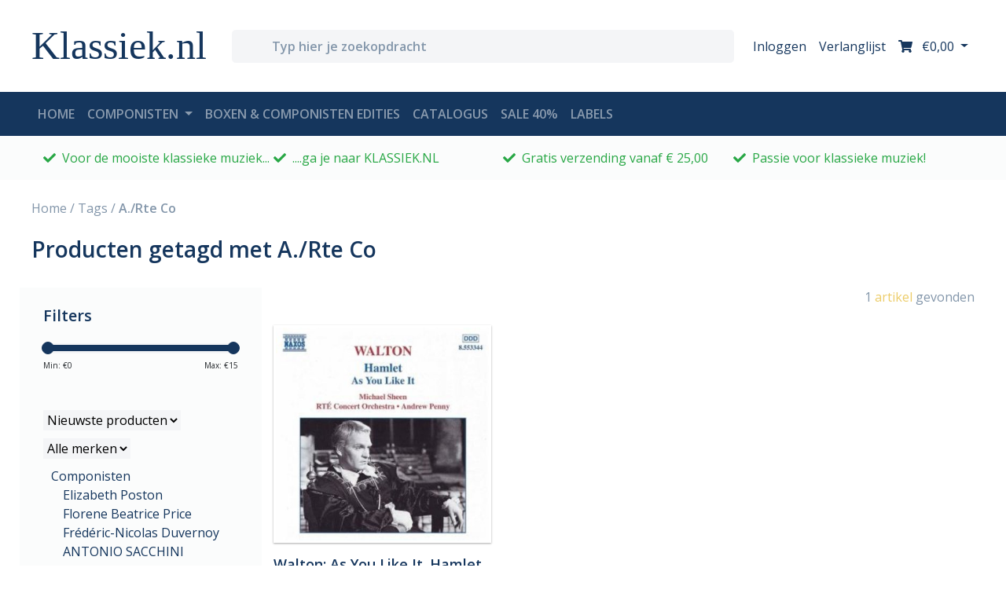

--- FILE ---
content_type: text/html;charset=utf-8
request_url: https://www.klassiek.nl/tags/a-rte-co/
body_size: 78533
content:
<!DOCTYPE html>
<html lang="nl">
  <head>
    <meta charset="utf-8"/>
<!-- [START] 'blocks/head.rain' -->
<!--

  (c) 2008-2026 Lightspeed Netherlands B.V.
  http://www.lightspeedhq.com
  Generated: 22-01-2026 @ 05:36:34

-->
<link rel="canonical" href="https://www.klassiek.nl/tags/a-rte-co/"/>
<link rel="alternate" href="https://www.klassiek.nl/index.rss" type="application/rss+xml" title="Nieuwe producten"/>
<meta name="robots" content="noodp,noydir"/>
<meta name="google-site-verification" content="RuQDJTtpDDSweXuQdghFQpru2pUKvUGW60dUa85g2zk"/>
<meta property="og:url" content="https://www.klassiek.nl/tags/a-rte-co/?source=facebook"/>
<meta property="og:site_name" content="Klassiek.nl"/>
<meta property="og:title" content="A./Rte Co"/>
<meta property="og:description" content="Voor de mooiste klassieke muziek ga je naar Klassiek.nl"/>
<!--[if lt IE 9]>
<script src="https://cdn.webshopapp.com/assets/html5shiv.js?2025-02-20"></script>
<![endif]-->
<!-- [END] 'blocks/head.rain' -->
    <title>A./Rte Co - Klassiek.nl</title>
    <meta name="description" content="Voor de mooiste klassieke muziek ga je naar Klassiek.nl" />
    <meta name="keywords" content="A./Rte, Co, klassieke, muziek,, CD, album, instrumenten, kamermuziek, orkest, symfonie, koormuziek, opera, viool, blokfluit, piano, romantiek, barok, mozart, beethoven, vivaldi, sopraan, cantate, bach, requiem" />
    <meta http-equiv="X-UA-Compatible" content="IE=edge,chrome=1">
    <meta name="viewport" content="width=device-width, initial-scale=1.0">
    <meta name="apple-mobile-web-app-capable" content="yes">
    <meta name="apple-mobile-web-app-status-bar-style" content="black">
     			<meta name="facebook-domain-verification" content="yfxc2hpn6d2tfd2u7gqq90ghei85qa" />
        
    <link rel="shortcut icon" href="https://cdn.webshopapp.com/shops/297500/themes/172867/v/200994/assets/favicon.ico?20200827144041" type="image/x-icon" />
    <link href='//fonts.googleapis.com/css?family=Open%20Sans:400,500,600,700&display=swap' rel='stylesheet' type='text/css'>
    <link href='//fonts.googleapis.com/css?family=Open%20Sans:400,300,600' rel='stylesheet' type='text/css'>
    <link href="https://fonts.googleapis.com/css2?family=Tangerine:wght@700&display=swap" rel="stylesheet">
    <link rel="shortcut icon" href="https://cdn.webshopapp.com/shops/297500/themes/172867/v/200994/assets/favicon.ico?20200827144041" type="image/x-icon" />
    
    <script>FontAwesomeConfig = { searchPseudoElements: true };</script>
    <script defer src="https://use.fontawesome.com/releases/v5.2.0/js/all.js" integrity="sha384-4oV5EgaV02iISL2ban6c/RmotsABqE4yZxZLcYMAdG7FAPsyHYAPpywE9PJo+Khy" crossorigin="anonymous"></script>
    
    <link rel="stylesheet" href="https://cdn.webshopapp.com/shops/297500/themes/172867/assets/bootstrap-4-min.css?2026010808164320201119121401" />
    <link rel="stylesheet" href="https://cdn.webshopapp.com/shops/297500/themes/172867/assets/owl-min.css?2026010808164320201119121401" />
    <link rel="stylesheet" href="https://cdn.webshopapp.com/shops/297500/themes/172867/assets/styles.css?2026010808164320201119121401" />    
<!--     <link rel="stylesheet" href="https://cdn.webshopapp.com/shops/297500/themes/172867/assets/settings.css?2026010808164320201119121401" />   -->
    <link rel="stylesheet" href="https://cdn.webshopapp.com/assets/gui-2-0.css?2025-02-20" />
    <link rel="stylesheet" href="https://cdn.webshopapp.com/assets/gui-responsive-2-0.css?2025-02-20" />   
    <link rel="stylesheet" href="https://cdn.webshopapp.com/shops/297500/themes/172867/assets/custom.css?2026010808164320201119121401" />
		    
    <script src="https://cdn.webshopapp.com/assets/jquery-1-9-1.js?2025-02-20"></script>
    
        <script src="https://cdn.webshopapp.com/assets/jquery-ui-1-10-1.js?2025-02-20"></script>
		    
        <script type="text/javascript" src="https://cdn.webshopapp.com/shops/297500/themes/172867/assets/global.js?2026010808164320201119121401"></script>
    <script type="text/javascript" src="https://cdn.webshopapp.com/shops/297500/themes/172867/assets/jcarousel.js?2026010808164320201119121401"></script>
    <script type="text/javascript" src="https://cdn.webshopapp.com/assets/gui.js?2025-02-20"></script>
    <script type="text/javascript" src="https://cdn.webshopapp.com/assets/gui-responsive-2-0.js?2025-02-20"></script>
    <script type="text/javascript" src="https://cdn.webshopapp.com/shops/297500/themes/172867/assets/share42.js?2026010808164320201119121401"></script> 
				<script type="text/javascript" src="https://cdn.webshopapp.com/shops/297500/themes/172867/assets/bootstrap-4-min.js?2026010808164320201119121401"></script>
    
		<script type="text/javascript" src="https://cdn.webshopapp.com/shops/297500/themes/172867/assets/dropdown-fade.js?2026010808164320201119121401"></script>
		<script type="text/javascript" src="https://cdn.webshopapp.com/shops/297500/themes/172867/assets/toggle-sidebar.js?2026010808164320201119121401"></script>
		<script type="text/javascript" src="https://cdn.webshopapp.com/shops/297500/themes/172867/assets/sticky.js?2026010808164320201119121401"></script>
    		<script type="text/javascript" src="https://cdn.webshopapp.com/shops/297500/themes/172867/assets/lazyload.js?2026010808164320201119121401"></script>
        <script type="text/javascript" src="https://cdn.webshopapp.com/shops/297500/themes/172867/assets/owl-min.js?2026010808164320201119121401"></script>
    <script type="text/javascript" src="https://cdn.webshopapp.com/shops/297500/themes/172867/assets/carousel-usp.js?2026010808164320201119121401"></script>
    <script type="text/javascript" src="https://cdn.webshopapp.com/shops/297500/themes/172867/assets/carousel-products.js?2026010808164320201119121401"></script>
        <script type="text/javascript" src="https://cdn.webshopapp.com/shops/297500/themes/172867/assets/carousel-brands.js?2026010808164320201119121401"></script>
    <script type="text/javascript" src="https://cdn.webshopapp.com/shops/297500/themes/172867/assets/carousel-blog.js?2026010808164320201119121401"></script>
    <script type="text/javascript" src="https://cdn.webshopapp.com/shops/297500/themes/172867/assets/carousel-headlines.js?2026010808164320201119121401"></script>
    
        
    <!--[if lt IE 9]>
    <link rel="stylesheet" href="https://cdn.webshopapp.com/shops/297500/themes/172867/assets/style-ie.css?2026010808164320201119121401" />
    <![endif]-->
    <link rel="stylesheet" media="print" href="https://cdn.webshopapp.com/shops/297500/themes/172867/assets/print-min.css?2026010808164320201119121401" />
  </head>
  <body>
    
<header id="header">
  
  <!-- logobar -->
  <nav class="navbar navbar-expand navbar-light bg-white py-3">
    <div class="container"><!-- container -->
      
      <a class="btn d-block d-md-none" href="javascript:;" onclick="toggleBar('menu');">
        <i class="fas fa-bars fa-lg"></i>
        <div class="small">menu</div>
      </a>
      <div class="col sidebar menu d-md-none">
        <div class="row d-block d-md-none mb-5 mt-4">
          <div class="col-12 d-flex">
            <h4 class="my-auto">Menu</h4>
            <a href="javascript:;" class="btn dismiss ml-auto"><i class="fas fa-times"></i></a>
          </div>
        </div>
        <div class="row">
          <div class="accordion w-100" id="accordionNav">
    <div class="col-12">
        <div class="d-flex justify-content-between" id="heading10177011">
      <a href="https://www.klassiek.nl/componisten/" class="h5">Componisten</a>
      <a class="btn btn-sm my-auto" type="button" data-toggle="collapse" data-target="#collapse10177011" aria-expanded="true" aria-controls="collapse10177011">+</a>
    </div>
	  		    <div id="collapse10177011" class="collapse" aria-labelledby="heading10177011" data-parent="#accordionNav">
      <div class="card-body">
        <ul class="list-unstyled">
                  <li class="list-unstyled-item"><a href="https://www.klassiek.nl/componisten/hans-neusidler/">Hans Neusidler</a></li>
                  <li class="list-unstyled-item"><a href="https://www.klassiek.nl/componisten/giulio-viozzi-1912-1984/">Giulio Viozzi (1912-1984)</a></li>
                  <li class="list-unstyled-item"><a href="https://www.klassiek.nl/componisten/johann-sebastian-bach/">Johann Sebastian Bach</a></li>
                  <li class="list-unstyled-item"><a href="https://www.klassiek.nl/componisten/wolfgang-amadeus-mozart/">Wolfgang Amadeus Mozart</a></li>
                  <li class="list-unstyled-item"><a href="https://www.klassiek.nl/componisten/ludwig-van-beethoven/">Ludwig van Beethoven</a></li>
                  <li class="list-unstyled-item"><a href="https://www.klassiek.nl/componisten/antonio-vivaldi/">Antonio Vivaldi</a></li>
                  <li class="list-unstyled-item"><a href="https://www.klassiek.nl/componisten/claude-debussy/">Claude Debussy</a></li>
                  <li class="list-unstyled-item"><a href="https://www.klassiek.nl/componisten/felix-mendelssohn/">Felix Mendelssohn</a></li>
                  <li class="list-unstyled-item"><a href="https://www.klassiek.nl/componisten/franz-liszt/">Franz Liszt</a></li>
                  <li class="list-unstyled-item"><a href="https://www.klassiek.nl/componisten/franz-schubert/">Franz Schubert</a></li>
                  <li class="list-unstyled-item"><a href="https://www.klassiek.nl/componisten/frederic-chopin/">Frederic Chopin</a></li>
                  <li class="list-unstyled-item"><a href="https://www.klassiek.nl/componisten/georg-friedrich-handel/">Georg Friedrich Handel</a></li>
                  <li class="list-unstyled-item"><a href="https://www.klassiek.nl/componisten/gustav-mahler/">Gustav Mahler</a></li>
                  <li class="list-unstyled-item"><a href="https://www.klassiek.nl/componisten/igor-stravinsky/">Igor Stravinsky</a></li>
                  <li class="list-unstyled-item"><a href="https://www.klassiek.nl/componisten/johannes-brahms/">Johannes Brahms</a></li>
                  <li class="list-unstyled-item"><a href="https://www.klassiek.nl/componisten/joseph-haydn/">Joseph Haydn</a></li>
                  <li class="list-unstyled-item"><a href="https://www.klassiek.nl/componisten/pyotr-ilyich-tchaikovsky/">Pyotr Ilyich Tchaikovsky</a></li>
                  <li class="list-unstyled-item"><a href="https://www.klassiek.nl/componisten/robert-schumann-10259126/">Robert  Schumann</a></li>
                  <li class="list-unstyled-item"><a href="https://www.klassiek.nl/componisten/richard-wagner/">Richard Wagner</a></li>
                  <li class="list-unstyled-item"><a href="https://www.klassiek.nl/componisten/erik-satie/">Erik Satie</a></li>
                  <li class="list-unstyled-item"><a href="https://www.klassiek.nl/componisten/g-overige/">G - overige</a></li>
                  <li class="list-unstyled-item"><a href="https://www.klassiek.nl/componisten/philip-glass/">Philip Glass</a></li>
                  <li class="list-unstyled-item"><a href="https://www.klassiek.nl/componisten/l-overige/">L - overige</a></li>
                  <li class="list-unstyled-item"><a href="https://www.klassiek.nl/componisten/gabriel-faure/">Gabriel Faure</a></li>
                  <li class="list-unstyled-item"><a href="https://www.klassiek.nl/componisten/ludovico-einaudi/">Ludovico Einaudi</a></li>
                  <li class="list-unstyled-item"><a href="https://www.klassiek.nl/componisten/a-overige/">A - overige</a></li>
                  <li class="list-unstyled-item"><a href="https://www.klassiek.nl/componisten/dmitri-sjostakovitsj/">Dmitri Sjostakovitsj</a></li>
                  <li class="list-unstyled-item"><a href="https://www.klassiek.nl/componisten/simeon-ten-holt/">Simeon ten Holt</a></li>
                  <li class="list-unstyled-item"><a href="https://www.klassiek.nl/componisten/arvo-paert/">Arvo Pärt</a></li>
                  <li class="list-unstyled-item"><a href="https://www.klassiek.nl/componisten/j-overige/">J - overige</a></li>
                  <li class="list-unstyled-item"><a href="https://www.klassiek.nl/componisten/f-overige/">F - overige</a></li>
                  <li class="list-unstyled-item"><a href="https://www.klassiek.nl/componisten/carl-orff/">Carl Orff</a></li>
                  <li class="list-unstyled-item"><a href="https://www.klassiek.nl/componisten/fernando-sor/">Fernando Sor</a></li>
                  <li class="list-unstyled-item"><a href="https://www.klassiek.nl/componisten/jean-sibelius/">Jean Sibelius</a></li>
                  <li class="list-unstyled-item"><a href="https://www.klassiek.nl/componisten/alfred-schnittke/">Alfred Schnittke</a></li>
                  <li class="list-unstyled-item"><a href="https://www.klassiek.nl/componisten/maurice-durufle/">Maurice Durufle</a></li>
                  <li class="list-unstyled-item"><a href="https://www.klassiek.nl/componisten/charles-koechlin/">Charles Koechlin</a></li>
                  <li class="list-unstyled-item"><a href="https://www.klassiek.nl/componisten/bela-bartok/">Bela Bartok</a></li>
                  <li class="list-unstyled-item"><a href="https://www.klassiek.nl/componisten/tomaso-albinoni/">Tomaso Albinoni</a></li>
                  <li class="list-unstyled-item"><a href="https://www.klassiek.nl/componisten/alfredo-casella/">Alfredo Casella</a></li>
                  <li class="list-unstyled-item"><a href="https://www.klassiek.nl/componisten/johann-nepomuk-hummel/">Johann Nepomuk Hummel</a></li>
                  <li class="list-unstyled-item"><a href="https://www.klassiek.nl/componisten/domenico-scarlatti/">Domenico Scarlatti</a></li>
                  <li class="list-unstyled-item"><a href="https://www.klassiek.nl/componisten/giovanni-battista-pergolesi/">Giovanni Battista Pergolesi</a></li>
                  <li class="list-unstyled-item"><a href="https://www.klassiek.nl/componisten/robert-schumann/">Robert Schumann</a></li>
                  <li class="list-unstyled-item"><a href="https://www.klassiek.nl/componisten/alessandro-scarlatti/">Alessandro Scarlatti</a></li>
                  <li class="list-unstyled-item"><a href="https://www.klassiek.nl/componisten/jean-philippe-rameau/">Jean-Philippe Rameau</a></li>
                  <li class="list-unstyled-item"><a href="https://www.klassiek.nl/componisten/henry-purcell/">Henry Purcell</a></li>
                  <li class="list-unstyled-item"><a href="https://www.klassiek.nl/componisten/georg-philipp-telemann/">Georg Philipp Telemann</a></li>
                  <li class="list-unstyled-item"><a href="https://www.klassiek.nl/componisten/diverse-componisten/">Diverse Componisten</a></li>
                  <li class="list-unstyled-item"><a href="https://www.klassiek.nl/componisten/bach-cpe/">Bach Cpe</a></li>
                  <li class="list-unstyled-item"><a href="https://www.klassiek.nl/componisten/bachcarl-philipp-emanuel/">Bach,Carl Philipp Emanuel</a></li>
                  <li class="list-unstyled-item"><a href="https://www.klassiek.nl/componisten/bach-carl-philipp-emanuel/">Bach, Carl Philipp Emanuel</a></li>
                  <li class="list-unstyled-item"><a href="https://www.klassiek.nl/componisten/carl-philipp-emanuel-bach/">Carl Philipp Emanuel Bach</a></li>
                  <li class="list-unstyled-item"><a href="https://www.klassiek.nl/componisten/nicolo-paganini/">Nicolo Paganini</a></li>
                  <li class="list-unstyled-item"><a href="https://www.klassiek.nl/componisten/morton-feldman/">Morton Feldman</a></li>
                  <li class="list-unstyled-item"><a href="https://www.klassiek.nl/componisten/antonio-soler/">Antonio Soler</a></li>
                  <li class="list-unstyled-item"><a href="https://www.klassiek.nl/componisten/girolamo-frescobaldi/">Girolamo Frescobaldi</a></li>
                  <li class="list-unstyled-item"><a href="https://www.klassiek.nl/componisten/arcangelo-corelli/">Arcangelo Corelli</a></li>
                  <li class="list-unstyled-item"><a href="https://www.klassiek.nl/componisten/muzio-clementi/">Muzio Clementi</a></li>
                  <li class="list-unstyled-item"><a href="https://www.klassiek.nl/componisten/baldassare-galuppi/">Baldassare Galuppi</a></li>
                  <li class="list-unstyled-item"><a href="https://www.klassiek.nl/componisten/domenico-cimarosa/">Domenico Cimarosa</a></li>
                  <li class="list-unstyled-item"><a href="https://www.klassiek.nl/componisten/maurice-ravel/">Maurice Ravel</a></li>
                  <li class="list-unstyled-item"><a href="https://www.klassiek.nl/componisten/niels-gade/">Niels Gade</a></li>
                  <li class="list-unstyled-item"><a href="https://www.klassiek.nl/componisten/pjotr-iljitsj-tsjajkovski/">Pjotr Iljitsj Tsjajkovski</a></li>
                  <li class="list-unstyled-item"><a href="https://www.klassiek.nl/componisten/guillaume-de-machaut/">Guillaume de Machaut</a></li>
                  <li class="list-unstyled-item"><a href="https://www.klassiek.nl/componisten/ferruccio-busoni/">Ferruccio Busoni</a></li>
                  <li class="list-unstyled-item"><a href="https://www.klassiek.nl/componisten/bernardo-pasquini/">Bernardo Pasquini</a></li>
                  <li class="list-unstyled-item"><a href="https://www.klassiek.nl/componisten/wilhelm-stenhammar/">Wilhelm Stenhammar</a></li>
                  <li class="list-unstyled-item"><a href="https://www.klassiek.nl/componisten/wilhelm-friedemann-bach/">Wilhelm Friedemann Bach</a></li>
                  <li class="list-unstyled-item"><a href="https://www.klassiek.nl/componisten/alessandro-stradella/">Alessandro Stradella</a></li>
                  <li class="list-unstyled-item"><a href="https://www.klassiek.nl/componisten/thomas-tallis/">Thomas Tallis</a></li>
                  <li class="list-unstyled-item"><a href="https://www.klassiek.nl/componisten/niccolo-paganini/">Niccolo Paganini</a></li>
                  <li class="list-unstyled-item"><a href="https://www.klassiek.nl/componisten/nicola-porpora/">Nicola Porpora</a></li>
                  <li class="list-unstyled-item"><a href="https://www.klassiek.nl/componisten/dietrich-buxtehude/">Dietrich Buxtehude</a></li>
                  <li class="list-unstyled-item"><a href="https://www.klassiek.nl/componisten/antonio-de-cabezon/">Antonio de Cabezon</a></li>
                  <li class="list-unstyled-item"><a href="https://www.klassiek.nl/componisten/heinrich-schutz/">Heinrich Schutz</a></li>
                  <li class="list-unstyled-item"><a href="https://www.klassiek.nl/componisten/luigi-boccherini/">Luigi Boccherini</a></li>
                  <li class="list-unstyled-item"><a href="https://www.klassiek.nl/componisten/ottorino-respighi/">Ottorino Respighi</a></li>
                  <li class="list-unstyled-item"><a href="https://www.klassiek.nl/componisten/edvard-grieg/">Edvard Grieg</a></li>
                  <li class="list-unstyled-item"><a href="https://www.klassiek.nl/componisten/alessandro-marcello/">Alessandro Marcello</a></li>
                  <li class="list-unstyled-item"><a href="https://www.klassiek.nl/componisten/nicolaus-bruhns/">Nicolaus Bruhns</a></li>
                  <li class="list-unstyled-item"><a href="https://www.klassiek.nl/componisten/gioachino-rossini/">Gioachino Rossini</a></li>
                  <li class="list-unstyled-item"><a href="https://www.klassiek.nl/componisten/diverse/">Diverse</a></li>
                  <li class="list-unstyled-item"><a href="https://www.klassiek.nl/componisten/einaudi/">Einaudi</a></li>
                  <li class="list-unstyled-item"><a href="https://www.klassiek.nl/componisten/jeroen-van-veen/">Jeroen van Veen</a></li>
                  <li class="list-unstyled-item"><a href="https://www.klassiek.nl/componisten/johann-christian-bach/">Johann Christian Bach</a></li>
                  <li class="list-unstyled-item"><a href="https://www.klassiek.nl/componisten/marin-marais/">Marin Marais</a></li>
                  <li class="list-unstyled-item"><a href="https://www.klassiek.nl/componisten/giovanni-paolo-colonna/">Giovanni Paolo Colonna</a></li>
                  <li class="list-unstyled-item"><a href="https://www.klassiek.nl/componisten/camille-saint-saens/">Camille Saint-Saens</a></li>
                  <li class="list-unstyled-item"><a href="https://www.klassiek.nl/componisten/max-reger/">Max Reger</a></li>
                  <li class="list-unstyled-item"><a href="https://www.klassiek.nl/componisten/francois-devienne/">Francois Devienne</a></li>
                  <li class="list-unstyled-item"><a href="https://www.klassiek.nl/componisten/carl-maria-von-weber/">Carl Maria von Weber</a></li>
                  <li class="list-unstyled-item"><a href="https://www.klassiek.nl/componisten/federico-maria-sardelli/">Federico Maria Sardelli</a></li>
                  <li class="list-unstyled-item"><a href="https://www.klassiek.nl/componisten/paolo-ugoletti/">Paolo Ugoletti</a></li>
                  <li class="list-unstyled-item"><a href="https://www.klassiek.nl/componisten/carlo-gesualdo/">Carlo Gesualdo</a></li>
                  <li class="list-unstyled-item"><a href="https://www.klassiek.nl/componisten/giacomo-carissimi/">Giacomo Carissimi</a></li>
                  <li class="list-unstyled-item"><a href="https://www.klassiek.nl/componisten/bedrich-smetana/">Bedrich Smetana</a></li>
                  <li class="list-unstyled-item"><a href="https://www.klassiek.nl/componisten/darius-milhaud/">Darius Milhaud</a></li>
                  <li class="list-unstyled-item"><a href="https://www.klassiek.nl/componisten/antonin-dvorak/">Antonin Dvorak</a></li>
                  <li class="list-unstyled-item"><a href="https://www.klassiek.nl/componisten/various-composers/">Various Composers</a></li>
                  <li class="list-unstyled-item"><a href="https://www.klassiek.nl/componisten/pietro-mascagni/">Pietro Mascagni</a></li>
                  <li class="list-unstyled-item"><a href="https://www.klassiek.nl/componisten/giuseppe-verdi/">Giuseppe Verdi</a></li>
                  <li class="list-unstyled-item"><a href="https://www.klassiek.nl/componisten/edward-elgar/">Edward Elgar</a></li>
                  <li class="list-unstyled-item"><a href="https://www.klassiek.nl/componisten/anton-rubinstein/">Anton Rubinstein</a></li>
                  <li class="list-unstyled-item"><a href="https://www.klassiek.nl/componisten/mario-castelnuovo-tedesco/">Mario Castelnuovo-Tedesco</a></li>
                  <li class="list-unstyled-item"><a href="https://www.klassiek.nl/componisten/franz-joseph-haydn/">Franz Joseph Haydn</a></li>
                  <li class="list-unstyled-item"><a href="https://www.klassiek.nl/componisten/earl-wild/">Earl Wild</a></li>
                  <li class="list-unstyled-item"><a href="https://www.klassiek.nl/componisten/sergej-rachmaninov/">Sergej Rachmaninov</a></li>
                  <li class="list-unstyled-item"><a href="https://www.klassiek.nl/componisten/alberto-ginastera/">Alberto Ginastera</a></li>
                  <li class="list-unstyled-item"><a href="https://www.klassiek.nl/componisten/sergej-prokofjev/">Sergej Prokofjev</a></li>
                  <li class="list-unstyled-item"><a href="https://www.klassiek.nl/componisten/charles-alkan/">Charles Alkan</a></li>
                  <li class="list-unstyled-item"><a href="https://www.klassiek.nl/componisten/cesar-franck/">Cesar Franck</a></li>
                  <li class="list-unstyled-item"><a href="https://www.klassiek.nl/componisten/francesco-cilea/">Francesco Cilea</a></li>
                  <li class="list-unstyled-item"><a href="https://www.klassiek.nl/componisten/george-gershwin/">George Gershwin</a></li>
                  <li class="list-unstyled-item"><a href="https://www.klassiek.nl/componisten/richard-strauss/">Richard Strauss</a></li>
                  <li class="list-unstyled-item"><a href="https://www.klassiek.nl/componisten/jules-massenet/">Jules Massenet</a></li>
                  <li class="list-unstyled-item"><a href="https://www.klassiek.nl/componisten/giacomo-puccini/">Giacomo Puccini</a></li>
                  <li class="list-unstyled-item"><a href="https://www.klassiek.nl/componisten/anton-bruckner/">Anton Bruckner</a></li>
                  <li class="list-unstyled-item"><a href="https://www.klassiek.nl/componisten/carl-nielsen/">Carl Nielsen</a></li>
                  <li class="list-unstyled-item"><a href="https://www.klassiek.nl/componisten/benjamin-britten/">Benjamin Britten</a></li>
                  <li class="list-unstyled-item"><a href="https://www.klassiek.nl/componisten/kurt-weill/">Kurt Weill</a></li>
                  <li class="list-unstyled-item"><a href="https://www.klassiek.nl/componisten/hector-berlioz/">Hector Berlioz</a></li>
                  <li class="list-unstyled-item"><a href="https://www.klassiek.nl/componisten/gaetano-donizetti/">Gaetano Donizetti</a></li>
                  <li class="list-unstyled-item"><a href="https://www.klassiek.nl/componisten/igor-stravinski/">Igor Stravinski</a></li>
                  <li class="list-unstyled-item"><a href="https://www.klassiek.nl/componisten/carl-stamitz/">Carl Stamitz</a></li>
                  <li class="list-unstyled-item"><a href="https://www.klassiek.nl/componisten/leos-janacek/">Leos Janacek</a></li>
                  <li class="list-unstyled-item"><a href="https://www.klassiek.nl/componisten/francis-poulenc/">Francis Poulenc</a></li>
                  <li class="list-unstyled-item"><a href="https://www.klassiek.nl/componisten/albert-lortzing/">Albert Lortzing</a></li>
                  <li class="list-unstyled-item"><a href="https://www.klassiek.nl/componisten/erich-wolfgang-korngold/">Erich Wolfgang Korngold</a></li>
                  <li class="list-unstyled-item"><a href="https://www.klassiek.nl/componisten/georges-bizet/">Georges Bizet</a></li>
                  <li class="list-unstyled-item"><a href="https://www.klassiek.nl/componisten/astor-piazzolla/">Astor Piazzolla</a></li>
                  <li class="list-unstyled-item"><a href="https://www.klassiek.nl/componisten/engelbert-humperdinck/">Engelbert Humperdinck</a></li>
                  <li class="list-unstyled-item"><a href="https://www.klassiek.nl/componisten/franz-schmidt/">Franz Schmidt</a></li>
                  <li class="list-unstyled-item"><a href="https://www.klassiek.nl/componisten/walter-braunfels/">Walter Braunfels</a></li>
                  <li class="list-unstyled-item"><a href="https://www.klassiek.nl/componisten/ignaz-pleyel/">Ignaz Pleyel</a></li>
                  <li class="list-unstyled-item"><a href="https://www.klassiek.nl/componisten/paul-juon/">Paul Juon</a></li>
                  <li class="list-unstyled-item"><a href="https://www.klassiek.nl/componisten/michael-tippett/">Michael Tippett</a></li>
                  <li class="list-unstyled-item"><a href="https://www.klassiek.nl/componisten/lera-auerbach/">Lera Auerbach</a></li>
                  <li class="list-unstyled-item"><a href="https://www.klassiek.nl/componisten/christoph-willibald-gluck/">Christoph Willibald Gluck</a></li>
                  <li class="list-unstyled-item"><a href="https://www.klassiek.nl/componisten/hildegard-von-bingen/">Hildegard von Bingen</a></li>
                  <li class="list-unstyled-item"><a href="https://www.klassiek.nl/componisten/boris-tsjaikovski/">Boris Tsjaikovski</a></li>
                  <li class="list-unstyled-item"><a href="https://www.klassiek.nl/componisten/zoltan-kodaly/">Zoltan Kodaly</a></li>
                  <li class="list-unstyled-item"><a href="https://www.klassiek.nl/componisten/luigi-cherubini/">Luigi Cherubini</a></li>
                  <li class="list-unstyled-item"><a href="https://www.klassiek.nl/componisten/arnold-schonberg/">Arnold Schonberg</a></li>
                  <li class="list-unstyled-item"><a href="https://www.klassiek.nl/componisten/franz-von-suppe/">Franz von Suppe</a></li>
                  <li class="list-unstyled-item"><a href="https://www.klassiek.nl/componisten/jacques-offenbach/">Jacques Offenbach</a></li>
                  <li class="list-unstyled-item"><a href="https://www.klassiek.nl/componisten/claudio-monteverdi/">Claudio Monteverdi</a></li>
                  <li class="list-unstyled-item"><a href="https://www.klassiek.nl/componisten/john-dowland/">John Dowland</a></li>
                  <li class="list-unstyled-item"><a href="https://www.klassiek.nl/componisten/francisco-tarrega/">Francisco Tarrega</a></li>
                  <li class="list-unstyled-item"><a href="https://www.klassiek.nl/componisten/pietro-locatelli/">Pietro Locatelli</a></li>
                  <li class="list-unstyled-item"><a href="https://www.klassiek.nl/componisten/alexander-scriabin/">Alexander Scriabin</a></li>
                  <li class="list-unstyled-item"><a href="https://www.klassiek.nl/componisten/yann-pierre-tiersen/">Yann Pierre Tiersen</a></li>
                  <li class="list-unstyled-item"><a href="https://www.klassiek.nl/componisten/leone-sinigaglia/">Leone Sinigaglia</a></li>
                  <li class="list-unstyled-item"><a href="https://www.klassiek.nl/componisten/tarquinio-merula/">Tarquinio Merula</a></li>
                  <li class="list-unstyled-item"><a href="https://www.klassiek.nl/componisten/joseph-bodin-de-boismortier/">Joseph Bodin de Boismortier</a></li>
                  <li class="list-unstyled-item"><a href="https://www.klassiek.nl/componisten/sir-edward-elgar/">Sir Edward Elgar</a></li>
                  <li class="list-unstyled-item"><a href="https://www.klassiek.nl/componisten/johann-david-heinichen/">Johann David Heinichen</a></li>
                  <li class="list-unstyled-item"><a href="https://www.klassiek.nl/componisten/modest-petrowitsch-mussorgski/">Modest Petrowitsch Mussorgski</a></li>
                  <li class="list-unstyled-item"><a href="https://www.klassiek.nl/componisten/igor-fyodorovich-stravinsky/">Igor Fyodorovich Stravinsky</a></li>
                  <li class="list-unstyled-item"><a href="https://www.klassiek.nl/componisten/hanns-eisler/">Hanns Eisler</a></li>
                  <li class="list-unstyled-item"><a href="https://www.klassiek.nl/componisten/hugo-wolf/">Hugo Wolf</a></li>
                  <li class="list-unstyled-item"><a href="https://www.klassiek.nl/componisten/paul-dessau/">PAUL DESSAU</a></li>
                  <li class="list-unstyled-item"><a href="https://www.klassiek.nl/componisten/dmitri-shostakovich/">Dmitri Shostakovich</a></li>
                  <li class="list-unstyled-item"><a href="https://www.klassiek.nl/componisten/johann-adolph-hasse/">Johann Adolph Hasse</a></li>
                  <li class="list-unstyled-item"><a href="https://www.klassiek.nl/componisten/friedrich-von-flotow/">Friedrich von Flotow</a></li>
                  <li class="list-unstyled-item"><a href="https://www.klassiek.nl/componisten/giacinto-scelsi/">Giacinto Scelsi</a></li>
                  <li class="list-unstyled-item"><a href="https://www.klassiek.nl/componisten/max-bruch/">Max Bruch</a></li>
                  <li class="list-unstyled-item"><a href="https://www.klassiek.nl/componisten/ferdinand-ries/">Ferdinand Ries</a></li>
                  <li class="list-unstyled-item"><a href="https://www.klassiek.nl/componisten/alexandre-tansman/">Alexandre Tansman</a></li>
                  <li class="list-unstyled-item"><a href="https://www.klassiek.nl/componisten/michael-nyman/">Michael Nyman</a></li>
                  <li class="list-unstyled-item"><a href="https://www.klassiek.nl/componisten/modest-mussorgsky/">Modest Mussorgsky</a></li>
                  <li class="list-unstyled-item"><a href="https://www.klassiek.nl/componisten/forqueray/">Forqueray</a></li>
                  <li class="list-unstyled-item"><a href="https://www.klassiek.nl/componisten/andre-jolivet/">Andre Jolivet</a></li>
                  <li class="list-unstyled-item"><a href="https://www.klassiek.nl/componisten/vincenzo-bellini/">Vincenzo Bellini</a></li>
                  <li class="list-unstyled-item"><a href="https://www.klassiek.nl/componisten/hans-werner-henze/">Hans Werner Henze</a></li>
                  <li class="list-unstyled-item"><a href="https://www.klassiek.nl/componisten/louis-vierne/">Louis Vierne</a></li>
                  <li class="list-unstyled-item"><a href="https://www.klassiek.nl/componisten/giacomo-meyerbeer/">Giacomo Meyerbeer</a></li>
                  <li class="list-unstyled-item"><a href="https://www.klassiek.nl/componisten/giuseppe-martucci/">Giuseppe Martucci</a></li>
                  <li class="list-unstyled-item"><a href="https://www.klassiek.nl/componisten/federico-mompou/">Federico Mompou</a></li>
                  <li class="list-unstyled-item"><a href="https://www.klassiek.nl/componisten/max-richter/">Max Richter</a></li>
                  <li class="list-unstyled-item"><a href="https://www.klassiek.nl/componisten/charles-ives/">Charles Ives</a></li>
                  <li class="list-unstyled-item"><a href="https://www.klassiek.nl/componisten/louise-farrenc/">Louise Farrenc</a></li>
                  <li class="list-unstyled-item"><a href="https://www.klassiek.nl/componisten/antonio-caldara/">Antonio Caldara</a></li>
                  <li class="list-unstyled-item"><a href="https://www.klassiek.nl/componisten/mario-pilati/">Mario Pilati</a></li>
                  <li class="list-unstyled-item"><a href="https://www.klassiek.nl/componisten/clara-schumann/">Clara Schumann</a></li>
                  <li class="list-unstyled-item"><a href="https://www.klassiek.nl/componisten/giovanni-gabrieli/">Giovanni Gabrieli</a></li>
                  <li class="list-unstyled-item"><a href="https://www.klassiek.nl/componisten/jean-baptiste-lully/">Jean-Baptiste Lully</a></li>
                  <li class="list-unstyled-item"><a href="https://www.klassiek.nl/componisten/john-adams/">John Adams</a></li>
                  <li class="list-unstyled-item"><a href="https://www.klassiek.nl/componisten/debussy/">Debussy</a></li>
                  <li class="list-unstyled-item"><a href="https://www.klassiek.nl/componisten/johann-joachim-quantz/">Johann Joachim Quantz</a></li>
                  <li class="list-unstyled-item"><a href="https://www.klassiek.nl/componisten/johann-ladislaus-dussek-1760-181/">Johann Ladislaus Dussek (1760 - 181</a></li>
                  <li class="list-unstyled-item"><a href="https://www.klassiek.nl/componisten/pergolesi/">Pergolesi</a></li>
                  <li class="list-unstyled-item"><a href="https://www.klassiek.nl/componisten/brahms/">Brahms</a></li>
                  <li class="list-unstyled-item"><a href="https://www.klassiek.nl/componisten/charles-edward-ives/">Charles Edward Ives</a></li>
                  <li class="list-unstyled-item"><a href="https://www.klassiek.nl/componisten/arthur-honegger/">Arthur Honegger</a></li>
                  <li class="list-unstyled-item"><a href="https://www.klassiek.nl/componisten/ernest-chausson/">Ernest Chausson</a></li>
                  <li class="list-unstyled-item"><a href="https://www.klassiek.nl/componisten/heitor-villa-lobos/">Heitor Villa-Lobos</a></li>
                  <li class="list-unstyled-item"><a href="https://www.klassiek.nl/componisten/charles-marie-widor/">Charles-Marie Widor</a></li>
                  <li class="list-unstyled-item"><a href="https://www.klassiek.nl/componisten/andre-campra/">Andre Campra</a></li>
                  <li class="list-unstyled-item"><a href="https://www.klassiek.nl/componisten/albert-roussel/">Albert Roussel</a></li>
                  <li class="list-unstyled-item"><a href="https://www.klassiek.nl/componisten/henri-vieuxtemps/">Henri Vieuxtemps</a></li>
                  <li class="list-unstyled-item"><a href="https://www.klassiek.nl/componisten/benoit-mernier/">Benoit Mernier</a></li>
                  <li class="list-unstyled-item"><a href="https://www.klassiek.nl/componisten/philippe-boesmans/">Philippe Boesmans</a></li>
                  <li class="list-unstyled-item"><a href="https://www.klassiek.nl/componisten/edouard-lalo/">Edouard Lalo</a></li>
                  <li class="list-unstyled-item"><a href="https://www.klassiek.nl/componisten/boismortier/">Boismortier</a></li>
                  <li class="list-unstyled-item"><a href="https://www.klassiek.nl/componisten/tcherepnin/">Tcherepnin</a></li>
                  <li class="list-unstyled-item"><a href="https://www.klassiek.nl/componisten/gershwin/">Gershwin</a></li>
                  <li class="list-unstyled-item"><a href="https://www.klassiek.nl/componisten/purcell/">Purcell</a></li>
                  <li class="list-unstyled-item"><a href="https://www.klassiek.nl/componisten/chopin/">Chopin</a></li>
                  <li class="list-unstyled-item"><a href="https://www.klassiek.nl/componisten/grieg/">Grieg</a></li>
                  <li class="list-unstyled-item"><a href="https://www.klassiek.nl/componisten/various-vocal/">Various Vocal</a></li>
                  <li class="list-unstyled-item"><a href="https://www.klassiek.nl/componisten/charpentier/">Charpentier</a></li>
                  <li class="list-unstyled-item"><a href="https://www.klassiek.nl/componisten/vivaldi/">Vivaldi</a></li>
                  <li class="list-unstyled-item"><a href="https://www.klassiek.nl/componisten/berio/">Berio</a></li>
                  <li class="list-unstyled-item"><a href="https://www.klassiek.nl/componisten/bruch/">Bruch</a></li>
                  <li class="list-unstyled-item"><a href="https://www.klassiek.nl/componisten/otto-nicolai/">Otto Nicolai</a></li>
                  <li class="list-unstyled-item"><a href="https://www.klassiek.nl/componisten/rautavaara-einojuhani/">Rautavaara Einojuhani</a></li>
                  <li class="list-unstyled-item"><a href="https://www.klassiek.nl/componisten/sibelius-jean/">Sibelius Jean</a></li>
                  <li class="list-unstyled-item"><a href="https://www.klassiek.nl/componisten/englund-einar/">Englund Einar</a></li>
                  <li class="list-unstyled-item"><a href="https://www.klassiek.nl/componisten/lindberg-magnus/">Lindberg Magnus</a></li>
                  <li class="list-unstyled-item"><a href="https://www.klassiek.nl/componisten/saariaho-kaija/">Saariaho Kaija</a></li>
                  <li class="list-unstyled-item"><a href="https://www.klassiek.nl/componisten/kaipainen-jouni/">Kaipainen Jouni</a></li>
                  <li class="list-unstyled-item"><a href="https://www.klassiek.nl/componisten/hakola-kimmo/">Hakola Kimmo</a></li>
                  <li class="list-unstyled-item"><a href="https://www.klassiek.nl/componisten/mahler-gustav/">Mahler Gustav</a></li>
                  <li class="list-unstyled-item"><a href="https://www.klassiek.nl/componisten/vasks-peteris/">Vasks Peteris</a></li>
                  <li class="list-unstyled-item"><a href="https://www.klassiek.nl/componisten/roussel-albert/">Roussel Albert</a></li>
                  <li class="list-unstyled-item"><a href="https://www.klassiek.nl/componisten/berlioz-ravel/">Berlioz/Ravel</a></li>
                  <li class="list-unstyled-item"><a href="https://www.klassiek.nl/componisten/sallinen-aulis/">Sallinen Aulis</a></li>
                  <li class="list-unstyled-item"><a href="https://www.klassiek.nl/componisten/vivaldi-antonio/">Vivaldi Antonio</a></li>
                  <li class="list-unstyled-item"><a href="https://www.klassiek.nl/componisten/strauss-richard/">Strauss Richard</a></li>
                  <li class="list-unstyled-item"><a href="https://www.klassiek.nl/componisten/mendelssohn-bruch/">Mendelssohn/Bruch</a></li>
                  <li class="list-unstyled-item"><a href="https://www.klassiek.nl/componisten/tschaikowsky-dvorak/">Tschaikowsky/Dvorak</a></li>
                  <li class="list-unstyled-item"><a href="https://www.klassiek.nl/componisten/beethoven-liszt/">Beethoven/Liszt</a></li>
                  <li class="list-unstyled-item"><a href="https://www.klassiek.nl/componisten/schumann-brahms/">Schumann/Brahms</a></li>
                  <li class="list-unstyled-item"><a href="https://www.klassiek.nl/componisten/adsit-hartt-school-wind-ens/">Adsit/Hartt School Wind Ens.</a></li>
                  <li class="list-unstyled-item"><a href="https://www.klassiek.nl/componisten/mendelssohn-bach/">Mendelssohn/Bach</a></li>
                  <li class="list-unstyled-item"><a href="https://www.klassiek.nl/componisten/ferrero-capilla-antigua/">Ferrero/Capilla Antigua</a></li>
                  <li class="list-unstyled-item"><a href="https://www.klassiek.nl/componisten/backhouse-vasari-singers/">Backhouse/Vasari Singers</a></li>
                  <li class="list-unstyled-item"><a href="https://www.klassiek.nl/componisten/capilla-antigua-de-chinchilla/">Capilla Antigua De Chinchilla</a></li>
                  <li class="list-unstyled-item"><a href="https://www.klassiek.nl/componisten/campbell-blossom-street/">Campbell/Blossom Street</a></li>
                  <li class="list-unstyled-item"><a href="https://www.klassiek.nl/componisten/monteverdi/">Monteverdi</a></li>
                  <li class="list-unstyled-item"><a href="https://www.klassiek.nl/componisten/toch/">Toch</a></li>
                  <li class="list-unstyled-item"><a href="https://www.klassiek.nl/componisten/cage/">Cage</a></li>
                  <li class="list-unstyled-item"><a href="https://www.klassiek.nl/componisten/cornelius/">Cornelius</a></li>
                  <li class="list-unstyled-item"><a href="https://www.klassiek.nl/componisten/togni/">Togni</a></li>
                  <li class="list-unstyled-item"><a href="https://www.klassiek.nl/componisten/shostakovich/">Shostakovich</a></li>
                  <li class="list-unstyled-item"><a href="https://www.klassiek.nl/componisten/bartok/">BARTOK</a></li>
                  <li class="list-unstyled-item"><a href="https://www.klassiek.nl/componisten/dvorak/">Dvorak</a></li>
                  <li class="list-unstyled-item"><a href="https://www.klassiek.nl/componisten/dalbert/">D&#039;albert</a></li>
                  <li class="list-unstyled-item"><a href="https://www.klassiek.nl/componisten/rzewski/">Rzewski</a></li>
                  <li class="list-unstyled-item"><a href="https://www.klassiek.nl/componisten/dohnanyi/">Dohnanyi</a></li>
                  <li class="list-unstyled-item"><a href="https://www.klassiek.nl/componisten/alexander-zemlinsky/">Alexander Zemlinsky</a></li>
                  <li class="list-unstyled-item"><a href="https://www.klassiek.nl/componisten/bloch/">Bloch</a></li>
                  <li class="list-unstyled-item"><a href="https://www.klassiek.nl/componisten/donizetti/">Donizetti</a></li>
                  <li class="list-unstyled-item"><a href="https://www.klassiek.nl/componisten/sousa/">Sousa</a></li>
                  <li class="list-unstyled-item"><a href="https://www.klassiek.nl/componisten/montsalvatge/">Montsalvatge</a></li>
                  <li class="list-unstyled-item"><a href="https://www.klassiek.nl/componisten/albeniz/">Albeniz</a></li>
                  <li class="list-unstyled-item"><a href="https://www.klassiek.nl/componisten/heinrich-ignaz-franz-biber/">Heinrich Ignaz Franz Biber</a></li>
                  <li class="list-unstyled-item"><a href="https://www.klassiek.nl/componisten/buxtehude/">Buxtehude</a></li>
                  <li class="list-unstyled-item"><a href="https://www.klassiek.nl/componisten/scarlatti/">Scarlatti</a></li>
                  <li class="list-unstyled-item"><a href="https://www.klassiek.nl/componisten/handel/">Handel</a></li>
                  <li class="list-unstyled-item"><a href="https://www.klassiek.nl/componisten/gesualdo/">Gesualdo</a></li>
                  <li class="list-unstyled-item"><a href="https://www.klassiek.nl/componisten/biber/">Biber</a></li>
                  <li class="list-unstyled-item"><a href="https://www.klassiek.nl/componisten/ravel/">Ravel</a></li>
                  <li class="list-unstyled-item"><a href="https://www.klassiek.nl/componisten/emmerich-kalman/">Emmerich Kalman</a></li>
                  <li class="list-unstyled-item"><a href="https://www.klassiek.nl/componisten/telemann/">Telemann</a></li>
                  <li class="list-unstyled-item"><a href="https://www.klassiek.nl/componisten/alexandre-gretchaninov/">Alexandre Gretchaninov</a></li>
                  <li class="list-unstyled-item"><a href="https://www.klassiek.nl/componisten/paul-hindemith/">Paul Hindemith</a></li>
                  <li class="list-unstyled-item"><a href="https://www.klassiek.nl/componisten/takashi-yoshimatsu/">Takashi Yoshimatsu</a></li>
                  <li class="list-unstyled-item"><a href="https://www.klassiek.nl/componisten/francois-joseph-gossec/">Francois Joseph Gossec</a></li>
                  <li class="list-unstyled-item"><a href="https://www.klassiek.nl/componisten/samuel-barber/">Samuel Barber</a></li>
                  <li class="list-unstyled-item"><a href="https://www.klassiek.nl/componisten/ralph-vaughan-williams/">Ralph Vaughan Williams</a></li>
                  <li class="list-unstyled-item"><a href="https://www.klassiek.nl/componisten/mieczyslaw-karlowicz/">Mieczyslaw Karlowicz</a></li>
                  <li class="list-unstyled-item"><a href="https://www.klassiek.nl/componisten/michelangelo-falvetti/">Michelangelo Falvetti</a></li>
                  <li class="list-unstyled-item"><a href="https://www.klassiek.nl/componisten/francois-couperin/">Francois Couperin</a></li>
                  <li class="list-unstyled-item"><a href="https://www.klassiek.nl/componisten/carlos-gardel/">Carlos Gardel</a></li>
                  <li class="list-unstyled-item"><a href="https://www.klassiek.nl/componisten/federico-moreno-torroba/">Federico Moreno Torroba</a></li>
                  <li class="list-unstyled-item"><a href="https://www.klassiek.nl/componisten/dmitry-shostakovich/">Dmitry Shostakovich</a></li>
                  <li class="list-unstyled-item"><a href="https://www.klassiek.nl/componisten/george-frideric-handel/">George Frideric Handel</a></li>
                  <li class="list-unstyled-item"><a href="https://www.klassiek.nl/componisten/william-walton/">William Walton</a></li>
                  <li class="list-unstyled-item"><a href="https://www.klassiek.nl/componisten/manuel-de-falla/">Manuel de Falla</a></li>
                  <li class="list-unstyled-item"><a href="https://www.klassiek.nl/componisten/heinrich-isaac/">Heinrich Isaac</a></li>
                  <li class="list-unstyled-item"><a href="https://www.klassiek.nl/componisten/marcello/">Marcello</a></li>
                  <li class="list-unstyled-item"><a href="https://www.klassiek.nl/componisten/riley/">Riley</a></li>
                  <li class="list-unstyled-item"><a href="https://www.klassiek.nl/componisten/saint-saens/">Saint-Saëns</a></li>
                  <li class="list-unstyled-item"><a href="https://www.klassiek.nl/componisten/lajtha/">Lajtha</a></li>
                  <li class="list-unstyled-item"><a href="https://www.klassiek.nl/componisten/villa-lobos/">Villa-Lobos</a></li>
                  <li class="list-unstyled-item"><a href="https://www.klassiek.nl/componisten/alfano/">Alfano</a></li>
                  <li class="list-unstyled-item"><a href="https://www.klassiek.nl/componisten/wagner/">Wagner</a></li>
                  <li class="list-unstyled-item"><a href="https://www.klassiek.nl/componisten/peteris-vasks/">Peteris Vasks</a></li>
                  <li class="list-unstyled-item"><a href="https://www.klassiek.nl/componisten/strauss/">Strauss</a></li>
                  <li class="list-unstyled-item"><a href="https://www.klassiek.nl/componisten/antonin-dvoak/">Antonin Dvo?Ak</a></li>
                  <li class="list-unstyled-item"><a href="https://www.klassiek.nl/componisten/peter-ilyich-tchaikovsky/">Peter Ilyich Tchaikovsky</a></li>
                  <li class="list-unstyled-item"><a href="https://www.klassiek.nl/componisten/sergey-vasilyevich-rachmaninov/">Sergey Vasil&#039;yevich Rachmaninov</a></li>
                  <li class="list-unstyled-item"><a href="https://www.klassiek.nl/componisten/mahler/">Mahler</a></li>
                  <li class="list-unstyled-item"><a href="https://www.klassiek.nl/componisten/liszt/">Liszt</a></li>
                  <li class="list-unstyled-item"><a href="https://www.klassiek.nl/componisten/various/">Various</a></li>
                  <li class="list-unstyled-item"><a href="https://www.klassiek.nl/componisten/glass/">Glass</a></li>
                  <li class="list-unstyled-item"><a href="https://www.klassiek.nl/componisten/paganini/">Paganini</a></li>
                  <li class="list-unstyled-item"><a href="https://www.klassiek.nl/componisten/cavalli/">Cavalli</a></li>
                  <li class="list-unstyled-item"><a href="https://www.klassiek.nl/componisten/ysaye/">Ysaye</a></li>
                  <li class="list-unstyled-item"><a href="https://www.klassiek.nl/componisten/verdi/">Verdi</a></li>
                  <li class="list-unstyled-item"><a href="https://www.klassiek.nl/componisten/johann-jr-strauss/">Johann jr. Strauss</a></li>
                  <li class="list-unstyled-item"><a href="https://www.klassiek.nl/componisten/berg/">BERG</a></li>
                  <li class="list-unstyled-item"><a href="https://www.klassiek.nl/componisten/tchaikovsky/">Tchaikovsky</a></li>
                  <li class="list-unstyled-item"><a href="https://www.klassiek.nl/componisten/various-composer/">Various Composer</a></li>
                  <li class="list-unstyled-item"><a href="https://www.klassiek.nl/componisten/arnold-schoenberg/">Arnold Schoenberg</a></li>
                  <li class="list-unstyled-item"><a href="https://www.klassiek.nl/componisten/james-macmillan/">James Macmillan</a></li>
                  <li class="list-unstyled-item"><a href="https://www.klassiek.nl/componisten/sergei-prokofiev/">Sergei Prokofiev</a></li>
                  <li class="list-unstyled-item"><a href="https://www.klassiek.nl/componisten/john-blow/">John Blow</a></li>
                  <li class="list-unstyled-item"><a href="https://www.klassiek.nl/componisten/bizet/">Bizet</a></li>
                  <li class="list-unstyled-item"><a href="https://www.klassiek.nl/componisten/adams/">Adams</a></li>
                  <li class="list-unstyled-item"><a href="https://www.klassiek.nl/componisten/giovanni-pierluigi-palestrina/">Giovanni Pierluigi Palestrina</a></li>
                  <li class="list-unstyled-item"><a href="https://www.klassiek.nl/componisten/leonard-bernstein/">Leonard Bernstein</a></li>
                  <li class="list-unstyled-item"><a href="https://www.klassiek.nl/componisten/gioacchino-rossini/">Gioacchino Rossini</a></li>
                  <li class="list-unstyled-item"><a href="https://www.klassiek.nl/componisten/orff/">Orff</a></li>
                  <li class="list-unstyled-item"><a href="https://www.klassiek.nl/componisten/puccini/">Puccini</a></li>
                  <li class="list-unstyled-item"><a href="https://www.klassiek.nl/componisten/rossini/">Rossini</a></li>
                  <li class="list-unstyled-item"><a href="https://www.klassiek.nl/componisten/schubert/">Schubert</a></li>
                  <li class="list-unstyled-item"><a href="https://www.klassiek.nl/componisten/sibelius/">Sibelius</a></li>
                  <li class="list-unstyled-item"><a href="https://www.klassiek.nl/componisten/mondonville/">Mondonville</a></li>
                  <li class="list-unstyled-item"><a href="https://www.klassiek.nl/componisten/ravel-gershwin/">Ravel/Gershwin</a></li>
                  <li class="list-unstyled-item"><a href="https://www.klassiek.nl/componisten/lully/">Lully</a></li>
                  <li class="list-unstyled-item"><a href="https://www.klassiek.nl/componisten/haendel/">Haendel</a></li>
                  <li class="list-unstyled-item"><a href="https://www.klassiek.nl/componisten/respighi/">Respighi</a></li>
                  <li class="list-unstyled-item"><a href="https://www.klassiek.nl/componisten/chausson/">Chausson</a></li>
                  <li class="list-unstyled-item"><a href="https://www.klassiek.nl/componisten/haydn/">Haydn</a></li>
                  <li class="list-unstyled-item"><a href="https://www.klassiek.nl/componisten/albinoni/">Albinoni</a></li>
                  <li class="list-unstyled-item"><a href="https://www.klassiek.nl/componisten/ives/">Ives</a></li>
                  <li class="list-unstyled-item"><a href="https://www.klassiek.nl/componisten/schnittke/">Schnittke</a></li>
                  <li class="list-unstyled-item"><a href="https://www.klassiek.nl/componisten/gorecki/">Gorecki</a></li>
                  <li class="list-unstyled-item"><a href="https://www.klassiek.nl/componisten/pachelbel/">Pachelbel</a></li>
                  <li class="list-unstyled-item"><a href="https://www.klassiek.nl/componisten/delalande/">Delalande</a></li>
                  <li class="list-unstyled-item"><a href="https://www.klassiek.nl/componisten/tartini/">Tartini</a></li>
                  <li class="list-unstyled-item"><a href="https://www.klassiek.nl/componisten/bruckner/">Bruckner</a></li>
                  <li class="list-unstyled-item"><a href="https://www.klassiek.nl/componisten/beethoven-mozart/">Beethoven/Mozart</a></li>
                  <li class="list-unstyled-item"><a href="https://www.klassiek.nl/componisten/beethoven-liszt-10180012/">Beethoven-Liszt</a></li>
                  <li class="list-unstyled-item"><a href="https://www.klassiek.nl/componisten/mozart-beethoven/">Mozart/Beethoven</a></li>
                  <li class="list-unstyled-item"><a href="https://www.klassiek.nl/componisten/summerly-oxford-camerata/">Summerly/Oxford Camerata</a></li>
                  <li class="list-unstyled-item"><a href="https://www.klassiek.nl/componisten/turco-nova-schola-gregoriana/">Turco/Nova Schola Gregoriana</a></li>
                  <li class="list-unstyled-item"><a href="https://www.klassiek.nl/componisten/kertesi-csonka-berkes/">Kertesi/Csonka/Berkes/+</a></li>
                  <li class="list-unstyled-item"><a href="https://www.klassiek.nl/componisten/studt-bournemouth-sinfonietta/">Studt/Bournemouth Sinfonietta</a></li>
                  <li class="list-unstyled-item"><a href="https://www.klassiek.nl/componisten/ensemble-unicorn/">Ensemble Unicorn</a></li>
                  <li class="list-unstyled-item"><a href="https://www.klassiek.nl/componisten/wimmer-ensemble-accentus/">Wimmer/Ensemble Accentus</a></li>
                  <li class="list-unstyled-item"><a href="https://www.klassiek.nl/componisten/wordtmann-limberg/">Wordtmann/Limberg</a></li>
                  <li class="list-unstyled-item"><a href="https://www.klassiek.nl/componisten/breiner-symphonic-pop-orch/">Breiner/Symphonic Pop Orch.</a></li>
                  <li class="list-unstyled-item"><a href="https://www.klassiek.nl/componisten/brahms-siepmann/">Brahms/Siepmann</a></li>
                  <li class="list-unstyled-item"><a href="https://www.klassiek.nl/componisten/dvorak-siepmann/">Dvorak/Siepmann</a></li>
                  <li class="list-unstyled-item"><a href="https://www.klassiek.nl/componisten/schubert-siepmann/">Schubert/Siepmann</a></li>
                  <li class="list-unstyled-item"><a href="https://www.klassiek.nl/componisten/gabrieli/">Gabrieli</a></li>
                  <li class="list-unstyled-item"><a href="https://www.klassiek.nl/componisten/sarasate/">Sarasate</a></li>
                  <li class="list-unstyled-item"><a href="https://www.klassiek.nl/componisten/weinberg/">Weinberg</a></li>
                  <li class="list-unstyled-item"><a href="https://www.klassiek.nl/componisten/moeran/">Moeran</a></li>
                  <li class="list-unstyled-item"><a href="https://www.klassiek.nl/componisten/fibich/">Fibich</a></li>
                  <li class="list-unstyled-item"><a href="https://www.klassiek.nl/componisten/kapsberger/">Kapsberger</a></li>
                  <li class="list-unstyled-item"><a href="https://www.klassiek.nl/componisten/giovanni-benedetto-platti/">Giovanni Benedetto Platti</a></li>
                  <li class="list-unstyled-item"><a href="https://www.klassiek.nl/componisten/reger/">Reger</a></li>
                  <li class="list-unstyled-item"><a href="https://www.klassiek.nl/componisten/vaughan-williams/">Vaughan Williams</a></li>
                  <li class="list-unstyled-item"><a href="https://www.klassiek.nl/componisten/meyerbeer/">Meyerbeer</a></li>
                  <li class="list-unstyled-item"><a href="https://www.klassiek.nl/componisten/maxwell-davies/">Maxwell Davies</a></li>
                  <li class="list-unstyled-item"><a href="https://www.klassiek.nl/componisten/czerny/">Czerny</a></li>
                  <li class="list-unstyled-item"><a href="https://www.klassiek.nl/componisten/lehar/">Lehar</a></li>
                  <li class="list-unstyled-item"><a href="https://www.klassiek.nl/componisten/lalo/">Lalo</a></li>
                  <li class="list-unstyled-item"><a href="https://www.klassiek.nl/componisten/mozart-gluck/">Mozart/Gluck</a></li>
                  <li class="list-unstyled-item"><a href="https://www.klassiek.nl/componisten/rameau/">Rameau</a></li>
                  <li class="list-unstyled-item"><a href="https://www.klassiek.nl/componisten/faure/">Fauré</a></li>
                  <li class="list-unstyled-item"><a href="https://www.klassiek.nl/componisten/franz-lehar/">Franz Lehar</a></li>
                  <li class="list-unstyled-item"><a href="https://www.klassiek.nl/componisten/traditional/">Traditional</a></li>
                  <li class="list-unstyled-item"><a href="https://www.klassiek.nl/componisten/overige/">/ - overige</a></li>
                  <li class="list-unstyled-item"><a href="https://www.klassiek.nl/componisten/jm-leclair/">J.m. Leclair</a></li>
                  <li class="list-unstyled-item"><a href="https://www.klassiek.nl/componisten/benedetto-marcello/">Benedetto Marcello</a></li>
                  <li class="list-unstyled-item"><a href="https://www.klassiek.nl/componisten/jean-philippe-rameau-10180069/">Jean Philippe Rameau</a></li>
                  <li class="list-unstyled-item"><a href="https://www.klassiek.nl/componisten/serge-prokofiev/">Serge Prokofiev</a></li>
                  <li class="list-unstyled-item"><a href="https://www.klassiek.nl/componisten/mieczyslaw-weinberg/">Mieczyslaw Weinberg</a></li>
                  <li class="list-unstyled-item"><a href="https://www.klassiek.nl/componisten/arnold-bax/">Arnold Bax</a></li>
                  <li class="list-unstyled-item"><a href="https://www.klassiek.nl/componisten/sergei-rachmaninov/">Sergei Rachmaninov</a></li>
                  <li class="list-unstyled-item"><a href="https://www.klassiek.nl/componisten/vincent-dindy/">Vincent D&#039;indy</a></li>
                  <li class="list-unstyled-item"><a href="https://www.klassiek.nl/componisten/nino-rota/">Nino Rota</a></li>
                  <li class="list-unstyled-item"><a href="https://www.klassiek.nl/componisten/witold-lutoslawski/">Witold Lutoslawski</a></li>
                  <li class="list-unstyled-item"><a href="https://www.klassiek.nl/componisten/y-overige/">Y - overige</a></li>
                  <li class="list-unstyled-item"><a href="https://www.klassiek.nl/componisten/edward-gregson/">Edward Gregson</a></li>
                  <li class="list-unstyled-item"><a href="https://www.klassiek.nl/componisten/gustav-holst/">Gustav Holst</a></li>
                  <li class="list-unstyled-item"><a href="https://www.klassiek.nl/componisten/frederick-delius/">Frederick Delius</a></li>
                  <li class="list-unstyled-item"><a href="https://www.klassiek.nl/componisten/joseph-joachim-raff/">Joseph Joachim Raff</a></li>
                  <li class="list-unstyled-item"><a href="https://www.klassiek.nl/componisten/nicolai-rimski-korsakov/">Nicolai Rimski-Korsakov</a></li>
                  <li class="list-unstyled-item"><a href="https://www.klassiek.nl/componisten/john-sheppard/">John Sheppard</a></li>
                  <li class="list-unstyled-item"><a href="https://www.klassiek.nl/componisten/dimitri-shostakovich/">Dimitri Shostakovich</a></li>
                  <li class="list-unstyled-item"><a href="https://www.klassiek.nl/componisten/peter-iljitsch-tchaikovsky/">Peter Iljitsch Tchaikovsky</a></li>
                  <li class="list-unstyled-item"><a href="https://www.klassiek.nl/componisten/dimitri-kabalevsky/">Dimitri Kabalevsky</a></li>
                  <li class="list-unstyled-item"><a href="https://www.klassiek.nl/componisten/bohuslav-martinu/">Bohuslav Martinu</a></li>
                  <li class="list-unstyled-item"><a href="https://www.klassiek.nl/componisten/gabriel-pierne/">Gabriel Pierne</a></li>
                  <li class="list-unstyled-item"><a href="https://www.klassiek.nl/componisten/alexander-von-zemlinsky/">Alexander Von Zemlinsky</a></li>
                  <li class="list-unstyled-item"><a href="https://www.klassiek.nl/componisten/sir-michael-tippett/">Sir Michael Tippett</a></li>
                  <li class="list-unstyled-item"><a href="https://www.klassiek.nl/componisten/ola-gjeilo/">Ola Gjeilo</a></li>
                  <li class="list-unstyled-item"><a href="https://www.klassiek.nl/componisten/josef-suk/">Josef Suk</a></li>
                  <li class="list-unstyled-item"><a href="https://www.klassiek.nl/componisten/karol-szymanowsky/">Karol Szymanowsky</a></li>
                  <li class="list-unstyled-item"><a href="https://www.klassiek.nl/componisten/kurt-atterberg/">Kurt Atterberg</a></li>
                  <li class="list-unstyled-item"><a href="https://www.klassiek.nl/componisten/henry-dutilleux/">Henry Dutilleux</a></li>
                  <li class="list-unstyled-item"><a href="https://www.klassiek.nl/componisten/gounod/">Gounod</a></li>
                  <li class="list-unstyled-item"><a href="https://www.klassiek.nl/componisten/dowland/">Dowland</a></li>
                  <li class="list-unstyled-item"><a href="https://www.klassiek.nl/componisten/leopold-kozeluch/">Leopold Kozeluch</a></li>
                  <li class="list-unstyled-item"><a href="https://www.klassiek.nl/componisten/dmitri-chostakovitch/">Dmitri Chostakovitch</a></li>
                  <li class="list-unstyled-item"><a href="https://www.klassiek.nl/componisten/anonyme/">Anonyme</a></li>
                  <li class="list-unstyled-item"><a href="https://www.klassiek.nl/componisten/piotr-ilitch-tchaikovski/">Piotr Ilitch Tchaikovski</a></li>
                  <li class="list-unstyled-item"><a href="https://www.klassiek.nl/componisten/john-tavener/">John Tavener</a></li>
                  <li class="list-unstyled-item"><a href="https://www.klassiek.nl/componisten/josquin-desprez/">Josquin Desprez</a></li>
                  <li class="list-unstyled-item"><a href="https://www.klassiek.nl/componisten/william-byrd/">William Byrd</a></li>
                  <li class="list-unstyled-item"><a href="https://www.klassiek.nl/componisten/andriessen/">Andriessen</a></li>
                  <li class="list-unstyled-item"><a href="https://www.klassiek.nl/componisten/mendelssohn/">Mendelssohn</a></li>
                  <li class="list-unstyled-item"><a href="https://www.klassiek.nl/componisten/weill/">Weill</a></li>
                  <li class="list-unstyled-item"><a href="https://www.klassiek.nl/componisten/schumann-saint-saens/">Schumann/Saint-Saens</a></li>
                  <li class="list-unstyled-item"><a href="https://www.klassiek.nl/componisten/rachmaninov/">Rachmaninov</a></li>
                  <li class="list-unstyled-item"><a href="https://www.klassiek.nl/componisten/debussy-ravel/">Debussy/Ravel</a></li>
                  <li class="list-unstyled-item"><a href="https://www.klassiek.nl/componisten/morrow-university-of-texas/">Morrow/University Of Texas</a></li>
                  <li class="list-unstyled-item"><a href="https://www.klassiek.nl/componisten/rorem/">Rorem</a></li>
                  <li class="list-unstyled-item"><a href="https://www.klassiek.nl/componisten/danielpour/">Danielpour</a></li>
                  <li class="list-unstyled-item"><a href="https://www.klassiek.nl/componisten/mompou/">Mompou</a></li>
                  <li class="list-unstyled-item"><a href="https://www.klassiek.nl/componisten/couperin/">Couperin</a></li>
                  <li class="list-unstyled-item"><a href="https://www.klassiek.nl/componisten/weber/">Weber</a></li>
                  <li class="list-unstyled-item"><a href="https://www.klassiek.nl/componisten/satie/">Satie</a></li>
                  <li class="list-unstyled-item"><a href="https://www.klassiek.nl/componisten/schumann/">Schumann</a></li>
                  <li class="list-unstyled-item"><a href="https://www.klassiek.nl/componisten/messiaen/">Messiaen</a></li>
                  <li class="list-unstyled-item"><a href="https://www.klassiek.nl/componisten/loewe/">Loewe</a></li>
                  <li class="list-unstyled-item"><a href="https://www.klassiek.nl/componisten/elgar/">Elgar</a></li>
                  <li class="list-unstyled-item"><a href="https://www.klassiek.nl/componisten/aaron-copland/">Aaron Copland</a></li>
                  <li class="list-unstyled-item"><a href="https://www.klassiek.nl/componisten/schumann-schubert/">Schumann/Schubert</a></li>
                  <li class="list-unstyled-item"><a href="https://www.klassiek.nl/componisten/ennio-morricone/">Ennio Morricone</a></li>
                  <li class="list-unstyled-item"><a href="https://www.klassiek.nl/componisten/carl-czerny/">Carl Czerny</a></li>
                  <li class="list-unstyled-item"><a href="https://www.klassiek.nl/componisten/louis-spohr/">Louis Spohr</a></li>
                  <li class="list-unstyled-item"><a href="https://www.klassiek.nl/componisten/frescobaldi/">Frescobaldi</a></li>
                  <li class="list-unstyled-item"><a href="https://www.klassiek.nl/componisten/piazzolla/">Piazzolla</a></li>
                  <li class="list-unstyled-item"><a href="https://www.klassiek.nl/componisten/prokofiev/">Prokofiev</a></li>
                  <li class="list-unstyled-item"><a href="https://www.klassiek.nl/componisten/armand-amar/">Armand Amar</a></li>
                  <li class="list-unstyled-item"><a href="https://www.klassiek.nl/componisten/antoine-reicha/">Antoine Reicha</a></li>
                  <li class="list-unstyled-item"><a href="https://www.klassiek.nl/componisten/leo-weiner/">Leo Weiner</a></li>
                  <li class="list-unstyled-item"><a href="https://www.klassiek.nl/componisten/stradella/">Stradella</a></li>
                  <li class="list-unstyled-item"><a href="https://www.klassiek.nl/componisten/mendelssohn-bartholdy/">Mendelssohn Bartholdy</a></li>
                  <li class="list-unstyled-item"><a href="https://www.klassiek.nl/componisten/brian/">Brian</a></li>
                  <li class="list-unstyled-item"><a href="https://www.klassiek.nl/componisten/granados/">Granados</a></li>
                  <li class="list-unstyled-item"><a href="https://www.klassiek.nl/componisten/clementi/">Clementi</a></li>
                  <li class="list-unstyled-item"><a href="https://www.klassiek.nl/componisten/praetorius/">Praetorius</a></li>
                  <li class="list-unstyled-item"><a href="https://www.klassiek.nl/componisten/leclair/">Leclair</a></li>
                  <li class="list-unstyled-item"><a href="https://www.klassiek.nl/componisten/caldara/">Caldara</a></li>
                  <li class="list-unstyled-item"><a href="https://www.klassiek.nl/componisten/muffat/">Muffat</a></li>
                  <li class="list-unstyled-item"><a href="https://www.klassiek.nl/componisten/mattheson/">Mattheson</a></li>
                  <li class="list-unstyled-item"><a href="https://www.klassiek.nl/componisten/valentini/">Valentini</a></li>
                  <li class="list-unstyled-item"><a href="https://www.klassiek.nl/componisten/byrd/">Byrd</a></li>
                  <li class="list-unstyled-item"><a href="https://www.klassiek.nl/componisten/giuseppe-sammartini/">Giuseppe Sammartini</a></li>
                  <li class="list-unstyled-item"><a href="https://www.klassiek.nl/componisten/michel-pignolet-de-monteclair/">Michel Pignolet De Monteclair</a></li>
                  <li class="list-unstyled-item"><a href="https://www.klassiek.nl/componisten/pepusch/">Pepusch</a></li>
                  <li class="list-unstyled-item"><a href="https://www.klassiek.nl/componisten/jean-marie-leclair/">Jean Marie Leclair</a></li>
                  <li class="list-unstyled-item"><a href="https://www.klassiek.nl/componisten/millenarium/">Millenarium</a></li>
                  <li class="list-unstyled-item"><a href="https://www.klassiek.nl/componisten/franck/">Franck</a></li>
                  <li class="list-unstyled-item"><a href="https://www.klassiek.nl/componisten/corelli/">Corelli</a></li>
                  <li class="list-unstyled-item"><a href="https://www.klassiek.nl/componisten/marc-antoine-charpentier/">Marc Antoine Charpentier</a></li>
                  <li class="list-unstyled-item"><a href="https://www.klassiek.nl/componisten/henri-du-mont/">Henri Du Mont</a></li>
                  <li class="list-unstyled-item"><a href="https://www.klassiek.nl/componisten/vitali/">Vitali</a></li>
                  <li class="list-unstyled-item"><a href="https://www.klassiek.nl/componisten/beethoven-schumann/">Beethoven/Schumann</a></li>
                  <li class="list-unstyled-item"><a href="https://www.klassiek.nl/componisten/edison-choir-of-st-johns/">Edison/Choir Of St. John&#039;s</a></li>
                  <li class="list-unstyled-item"><a href="https://www.klassiek.nl/componisten/puccini-smillie/">Puccini/Smillie</a></li>
                  <li class="list-unstyled-item"><a href="https://www.klassiek.nl/componisten/verdi-smillie/">Verdi/Smillie</a></li>
                  <li class="list-unstyled-item"><a href="https://www.klassiek.nl/componisten/mozart-smillie/">Mozart/Smillie</a></li>
                  <li class="list-unstyled-item"><a href="https://www.klassiek.nl/componisten/brahms-schumann/">Brahms/Schumann</a></li>
                  <li class="list-unstyled-item"><a href="https://www.klassiek.nl/componisten/various-dj-mclyntock/">Various/Dj Mclyntock</a></li>
                  <li class="list-unstyled-item"><a href="https://www.klassiek.nl/componisten/milhaud/">Milhaud</a></li>
                  <li class="list-unstyled-item"><a href="https://www.klassiek.nl/componisten/massenet/">Massenet</a></li>
                  <li class="list-unstyled-item"><a href="https://www.klassiek.nl/componisten/porter/">Porter</a></li>
                  <li class="list-unstyled-item"><a href="https://www.klassiek.nl/componisten/prokofiev-tchaikovsky/">Prokofiev/Tchaikovsky</a></li>
                  <li class="list-unstyled-item"><a href="https://www.klassiek.nl/componisten/robert-schumann-10180241/">Robert  Schumann</a></li>
                  <li class="list-unstyled-item"><a href="https://www.klassiek.nl/componisten/henry-du-mont/">Henry Du Mont</a></li>
                  <li class="list-unstyled-item"><a href="https://www.klassiek.nl/componisten/borodin/">Borodin</a></li>
                  <li class="list-unstyled-item"><a href="https://www.klassiek.nl/componisten/reich/">Reich</a></li>
                  <li class="list-unstyled-item"><a href="https://www.klassiek.nl/componisten/fritz-wunderlich/">Fritz Wunderlich</a></li>
                  <li class="list-unstyled-item"><a href="https://www.klassiek.nl/componisten/gluck/">Gluck</a></li>
                  <li class="list-unstyled-item"><a href="https://www.klassiek.nl/componisten/giordano/">Giordano</a></li>
                  <li class="list-unstyled-item"><a href="https://www.klassiek.nl/componisten/cherubini/">Cherubini</a></li>
                  <li class="list-unstyled-item"><a href="https://www.klassiek.nl/componisten/bellini/">BELLINI</a></li>
                  <li class="list-unstyled-item"><a href="https://www.klassiek.nl/componisten/narbutaite/">Narbutaite</a></li>
                  <li class="list-unstyled-item"><a href="https://www.klassiek.nl/componisten/dvoak/">Dvo?Ak</a></li>
                  <li class="list-unstyled-item"><a href="https://www.klassiek.nl/componisten/mendelssohn-bruch-10180253/">Mendelssohn Bruch</a></li>
                  <li class="list-unstyled-item"><a href="https://www.klassiek.nl/componisten/legrand/">Legrand</a></li>
                  <li class="list-unstyled-item"><a href="https://www.klassiek.nl/componisten/steve-reich/">Steve Reich</a></li>
                  <li class="list-unstyled-item"><a href="https://www.klassiek.nl/componisten/ibert/">Ibert</a></li>
                  <li class="list-unstyled-item"><a href="https://www.klassiek.nl/componisten/capilla-flamenca/">Capilla Flamenca</a></li>
                  <li class="list-unstyled-item"><a href="https://www.klassiek.nl/componisten/anonymous/">Anonymous</a></li>
                  <li class="list-unstyled-item"><a href="https://www.klassiek.nl/componisten/charles-villiers-stanford/">Charles Villiers Stanford</a></li>
                  <li class="list-unstyled-item"><a href="https://www.klassiek.nl/componisten/jacques-ibert/">Jacques Ibert</a></li>
                  <li class="list-unstyled-item"><a href="https://www.klassiek.nl/componisten/luigi-rossi/">Luigi Rossi</a></li>
                  <li class="list-unstyled-item"><a href="https://www.klassiek.nl/componisten/wieniawski/">Wieniawski</a></li>
                  <li class="list-unstyled-item"><a href="https://www.klassiek.nl/componisten/paul-ben-haim/">Paul Ben-Haim</a></li>
                  <li class="list-unstyled-item"><a href="https://www.klassiek.nl/componisten/aram-khatchaturian/">Aram Khatchaturian</a></li>
                  <li class="list-unstyled-item"><a href="https://www.klassiek.nl/componisten/khatchaturian/">Khatchaturian</a></li>
                  <li class="list-unstyled-item"><a href="https://www.klassiek.nl/componisten/szymanowski/">Szymanowski</a></li>
                  <li class="list-unstyled-item"><a href="https://www.klassiek.nl/componisten/la-reverdie/">La Reverdie</a></li>
                  <li class="list-unstyled-item"><a href="https://www.klassiek.nl/componisten/schonberg/">Schonberg</a></li>
                  <li class="list-unstyled-item"><a href="https://www.klassiek.nl/componisten/giovanni-pierluigi-da-palestrina/">Giovanni Pierluigi Da Palestrina</a></li>
                  <li class="list-unstyled-item"><a href="https://www.klassiek.nl/componisten/dufay/">Dufay</a></li>
                  <li class="list-unstyled-item"><a href="https://www.klassiek.nl/componisten/hume/">Hume</a></li>
                  <li class="list-unstyled-item"><a href="https://www.klassiek.nl/componisten/cavalieri/">Cavalieri</a></li>
                  <li class="list-unstyled-item"><a href="https://www.klassiek.nl/componisten/du-mont/">Du Mont</a></li>
                  <li class="list-unstyled-item"><a href="https://www.klassiek.nl/componisten/rossi/">Rossi</a></li>
                  <li class="list-unstyled-item"><a href="https://www.klassiek.nl/componisten/boccherini/">Boccherini</a></li>
                  <li class="list-unstyled-item"><a href="https://www.klassiek.nl/componisten/simpson/">Simpson</a></li>
                  <li class="list-unstyled-item"><a href="https://www.klassiek.nl/componisten/richter/">Richter</a></li>
                  <li class="list-unstyled-item"><a href="https://www.klassiek.nl/componisten/durosoir/">Durosoir</a></li>
                  <li class="list-unstyled-item"><a href="https://www.klassiek.nl/componisten/geminiani/">Geminiani</a></li>
                  <li class="list-unstyled-item"><a href="https://www.klassiek.nl/componisten/janacek/">Janacek</a></li>
                  <li class="list-unstyled-item"><a href="https://www.klassiek.nl/componisten/martinu/">Martinu</a></li>
                  <li class="list-unstyled-item"><a href="https://www.klassiek.nl/componisten/cafe-zimmermann/">Cafe Zimmermann</a></li>
                  <li class="list-unstyled-item"><a href="https://www.klassiek.nl/componisten/lucien-durosoir/">Lucien Durosoir</a></li>
                  <li class="list-unstyled-item"><a href="https://www.klassiek.nl/componisten/divers/">Divers</a></li>
                  <li class="list-unstyled-item"><a href="https://www.klassiek.nl/componisten/q-overige/">Q - overige</a></li>
                  <li class="list-unstyled-item"><a href="https://www.klassiek.nl/componisten/holst/">Holst</a></li>
                  <li class="list-unstyled-item"><a href="https://www.klassiek.nl/componisten/rodrigo/">Rodrigo</a></li>
                  <li class="list-unstyled-item"><a href="https://www.klassiek.nl/componisten/modest-petrovich-mussorgsky/">Modest Petrovich Mussorgsky</a></li>
                  <li class="list-unstyled-item"><a href="https://www.klassiek.nl/componisten/ensemble-pygmalion/">Ensemble Pygmalion</a></li>
                  <li class="list-unstyled-item"><a href="https://www.klassiek.nl/componisten/busoni/">Busoni</a></li>
                  <li class="list-unstyled-item"><a href="https://www.klassiek.nl/componisten/offenbach/">Offenbach</a></li>
                  <li class="list-unstyled-item"><a href="https://www.klassiek.nl/componisten/dutilleux/">Dutilleux</a></li>
                  <li class="list-unstyled-item"><a href="https://www.klassiek.nl/componisten/saariaho/">Saariaho</a></li>
                  <li class="list-unstyled-item"><a href="https://www.klassiek.nl/componisten/poulenc/">Poulenc</a></li>
                  <li class="list-unstyled-item"><a href="https://www.klassiek.nl/componisten/toru-takemitsu/">Toru Takemitsu</a></li>
                  <li class="list-unstyled-item"><a href="https://www.klassiek.nl/componisten/grazyna-bacewicz/">Grazyna Bacewicz</a></li>
                  <li class="list-unstyled-item"><a href="https://www.klassiek.nl/componisten/erno-dohnanyi/">Erno Dohnanyi</a></li>
                  <li class="list-unstyled-item"><a href="https://www.klassiek.nl/componisten/kalevi-aho/">Kalevi Aho</a></li>
                  <li class="list-unstyled-item"><a href="https://www.klassiek.nl/componisten/olivier-messiaen/">Olivier Messiaen</a></li>
                  <li class="list-unstyled-item"><a href="https://www.klassiek.nl/componisten/pjotr-iljitsj-tsjaikovski/">Pjotr Iljitsj Tsjaikovski</a></li>
                  <li class="list-unstyled-item"><a href="https://www.klassiek.nl/componisten/richard-rodney-bennett/">Richard Rodney Bennett</a></li>
                  <li class="list-unstyled-item"><a href="https://www.klassiek.nl/componisten/alexander-moyzes/">Alexander Moyzes</a></li>
                  <li class="list-unstyled-item"><a href="https://www.klassiek.nl/componisten/machaut/">Machaut</a></li>
                  <li class="list-unstyled-item"><a href="https://www.klassiek.nl/componisten/zelenka/">Zelenka</a></li>
                  <li class="list-unstyled-item"><a href="https://www.klassiek.nl/componisten/roland-dyens/">Roland Dyens</a></li>
                  <li class="list-unstyled-item"><a href="https://www.klassiek.nl/componisten/nikolaj-medtner/">Nikolaj Medtner</a></li>
                  <li class="list-unstyled-item"><a href="https://www.klassiek.nl/componisten/johann-strauss-ii/">Johann Strauss Ii</a></li>
                  <li class="list-unstyled-item"><a href="https://www.klassiek.nl/componisten/umberto-giordano/">Umberto Giordano</a></li>
                  <li class="list-unstyled-item"><a href="https://www.klassiek.nl/componisten/manuel-de-falla-matheu/">Manuel De Falla Matheu</a></li>
                  <li class="list-unstyled-item"><a href="https://www.klassiek.nl/componisten/aram-ilyich-khachaturian/">Aram Il&#039;yich Khachaturian</a></li>
                  <li class="list-unstyled-item"><a href="https://www.klassiek.nl/componisten/james-horner/">James Horner</a></li>
                  <li class="list-unstyled-item"><a href="https://www.klassiek.nl/componisten/andrew-lloyd-webber/">Andrew Lloyd Webber</a></li>
                  <li class="list-unstyled-item"><a href="https://www.klassiek.nl/componisten/marc-antoine-charpentier-10180316/">Marc-Antoine Charpentier</a></li>
                  <li class="list-unstyled-item"><a href="https://www.klassiek.nl/componisten/pierre-boulez/">Pierre Boulez</a></li>
                  <li class="list-unstyled-item"><a href="https://www.klassiek.nl/componisten/carl-maria-weber/">Carl Maria Weber</a></li>
                  <li class="list-unstyled-item"><a href="https://www.klassiek.nl/componisten/nikolai-rimsky-korsakov/">Nikolai Rimsky-Korsakov</a></li>
                  <li class="list-unstyled-item"><a href="https://www.klassiek.nl/componisten/john-barry/">John Barry</a></li>
                  <li class="list-unstyled-item"><a href="https://www.klassiek.nl/componisten/alfredo-catalani/">Alfredo Catalani</a></li>
                  <li class="list-unstyled-item"><a href="https://www.klassiek.nl/componisten/kancheli/">Kancheli</a></li>
                  <li class="list-unstyled-item"><a href="https://www.klassiek.nl/componisten/arthur-seymour-sullivan/">Arthur Seymour Sullivan</a></li>
                  <li class="list-unstyled-item"><a href="https://www.klassiek.nl/componisten/adolphe-charles-adam/">Adolphe Charles Adam</a></li>
                  <li class="list-unstyled-item"><a href="https://www.klassiek.nl/componisten/mansurian/">Mansurian</a></li>
                  <li class="list-unstyled-item"><a href="https://www.klassiek.nl/componisten/hosokawa/">Hosokawa</a></li>
                  <li class="list-unstyled-item"><a href="https://www.klassiek.nl/componisten/lutoslawski/">Lutoslawski</a></li>
                  <li class="list-unstyled-item"><a href="https://www.klassiek.nl/componisten/feldman/">Feldman</a></li>
                  <li class="list-unstyled-item"><a href="https://www.klassiek.nl/componisten/karaindrou/">Karaindrou</a></li>
                  <li class="list-unstyled-item"><a href="https://www.klassiek.nl/componisten/birtwistle/">Birtwistle</a></li>
                  <li class="list-unstyled-item"><a href="https://www.klassiek.nl/componisten/charles-gounod/">Charles Gounod</a></li>
                  <li class="list-unstyled-item"><a href="https://www.klassiek.nl/componisten/gregorian-chant/">Gregorian Chant</a></li>
                  <li class="list-unstyled-item"><a href="https://www.klassiek.nl/componisten/stravinsky/">Stravinsky</a></li>
                  <li class="list-unstyled-item"><a href="https://www.klassiek.nl/componisten/kodaly/">Kodaly</a></li>
                  <li class="list-unstyled-item"><a href="https://www.klassiek.nl/componisten/rimsky-korsakov/">Rimsky-Korsakov</a></li>
                  <li class="list-unstyled-item"><a href="https://www.klassiek.nl/componisten/mussorgsky/">Mussorgsky</a></li>
                  <li class="list-unstyled-item"><a href="https://www.klassiek.nl/componisten/britten/">Britten</a></li>
                  <li class="list-unstyled-item"><a href="https://www.klassiek.nl/componisten/korngold/">Korngold</a></li>
                  <li class="list-unstyled-item"><a href="https://www.klassiek.nl/componisten/minkus/">Minkus</a></li>
                  <li class="list-unstyled-item"><a href="https://www.klassiek.nl/componisten/berlioz/">Berlioz</a></li>
                  <li class="list-unstyled-item"><a href="https://www.klassiek.nl/componisten/brahms-dvorak/">Brahms Dvorak</a></li>
                  <li class="list-unstyled-item"><a href="https://www.klassiek.nl/componisten/leoncavallo/">Leoncavallo</a></li>
                  <li class="list-unstyled-item"><a href="https://www.klassiek.nl/componisten/smetana/">Smetana</a></li>
                  <li class="list-unstyled-item"><a href="https://www.klassiek.nl/componisten/grofe/">Grofe</a></li>
                  <li class="list-unstyled-item"><a href="https://www.klassiek.nl/componisten/pablo-martin-sarasate/">Pablo Martin Sarasate</a></li>
                  <li class="list-unstyled-item"><a href="https://www.klassiek.nl/componisten/mark-anthony-turnage/">Mark-Anthony Turnage</a></li>
                  <li class="list-unstyled-item"><a href="https://www.klassiek.nl/componisten/gerald-raphael-finzi/">Gerald Raphael Finzi</a></li>
                  <li class="list-unstyled-item"><a href="https://www.klassiek.nl/componisten/sofia-gubaidulina/">Sofia Gubaidulina</a></li>
                  <li class="list-unstyled-item"><a href="https://www.klassiek.nl/componisten/karl-jenkins/">Karl Jenkins</a></li>
                  <li class="list-unstyled-item"><a href="https://www.klassiek.nl/componisten/pete-townshend/">Pete Townshend</a></li>
                  <li class="list-unstyled-item"><a href="https://www.klassiek.nl/componisten/tschaikowsky/">Tschaikowsky</a></li>
                  <li class="list-unstyled-item"><a href="https://www.klassiek.nl/componisten/moore/">Moore</a></li>
                  <li class="list-unstyled-item"><a href="https://www.klassiek.nl/componisten/chin/">Chin</a></li>
                  <li class="list-unstyled-item"><a href="https://www.klassiek.nl/componisten/korvits/">Korvits</a></li>
                  <li class="list-unstyled-item"><a href="https://www.klassiek.nl/componisten/kurtag/">Kurtag</a></li>
                  <li class="list-unstyled-item"><a href="https://www.klassiek.nl/componisten/maderna/">Maderna</a></li>
                  <li class="list-unstyled-item"><a href="https://www.klassiek.nl/componisten/silvestrov/">Silvestrov</a></li>
                  <li class="list-unstyled-item"><a href="https://www.klassiek.nl/componisten/carl-heinrich-graun/">Carl Heinrich Graun</a></li>
                  <li class="list-unstyled-item"><a href="https://www.klassiek.nl/componisten/humperdinck/">Humperdinck</a></li>
                  <li class="list-unstyled-item"><a href="https://www.klassiek.nl/componisten/alban-berg/">Alban Berg</a></li>
                  <li class="list-unstyled-item"><a href="https://www.klassiek.nl/componisten/cilea/">Cilea</a></li>
                  <li class="list-unstyled-item"><a href="https://www.klassiek.nl/componisten/bernstein/">Bernstein</a></li>
                  <li class="list-unstyled-item"><a href="https://www.klassiek.nl/componisten/rachmaninoff/">Rachmaninoff</a></li>
                  <li class="list-unstyled-item"><a href="https://www.klassiek.nl/componisten/beethoven-schubert/">Beethoven/Schubert</a></li>
                  <li class="list-unstyled-item"><a href="https://www.klassiek.nl/componisten/onslow/">Onslow</a></li>
                  <li class="list-unstyled-item"><a href="https://www.klassiek.nl/componisten/bartholdy/">Bartholdy</a></li>
                  <li class="list-unstyled-item"><a href="https://www.klassiek.nl/componisten/wolf/">Wolf</a></li>
                  <li class="list-unstyled-item"><a href="https://www.klassiek.nl/componisten/graupner/">Graupner</a></li>
                  <li class="list-unstyled-item"><a href="https://www.klassiek.nl/componisten/macmillan/">Macmillan</a></li>
                  <li class="list-unstyled-item"><a href="https://www.klassiek.nl/componisten/bruckner-10180381/">Bruckner/</a></li>
                  <li class="list-unstyled-item"><a href="https://www.klassiek.nl/componisten/gouvy/">Gouvy</a></li>
                  <li class="list-unstyled-item"><a href="https://www.klassiek.nl/componisten/schreker/">Schreker</a></li>
                  <li class="list-unstyled-item"><a href="https://www.klassiek.nl/componisten/hartmann/">Hartmann</a></li>
                  <li class="list-unstyled-item"><a href="https://www.klassiek.nl/componisten/scriabin/">Scriabin</a></li>
                  <li class="list-unstyled-item"><a href="https://www.klassiek.nl/componisten/schumann-schumann/">Schumann/Schumann</a></li>
                  <li class="list-unstyled-item"><a href="https://www.klassiek.nl/componisten/raaff/">Raaff</a></li>
                  <li class="list-unstyled-item"><a href="https://www.klassiek.nl/componisten/jeths/">Jeths</a></li>
                  <li class="list-unstyled-item"><a href="https://www.klassiek.nl/componisten/schulhoff/">Schulhoff</a></li>
                  <li class="list-unstyled-item"><a href="https://www.klassiek.nl/componisten/fischer/">Fischer</a></li>
                  <li class="list-unstyled-item"><a href="https://www.klassiek.nl/componisten/kreisler/">Kreisler</a></li>
                  <li class="list-unstyled-item"><a href="https://www.klassiek.nl/componisten/tallis/">Tallis</a></li>
                  <li class="list-unstyled-item"><a href="https://www.klassiek.nl/componisten/warlock/">Warlock</a></li>
                  <li class="list-unstyled-item"><a href="https://www.klassiek.nl/componisten/richafort/">Richafort</a></li>
                  <li class="list-unstyled-item"><a href="https://www.klassiek.nl/componisten/guerrero/">Guerrero</a></li>
                  <li class="list-unstyled-item"><a href="https://www.klassiek.nl/componisten/carissimi/">Carissimi</a></li>
                  <li class="list-unstyled-item"><a href="https://www.klassiek.nl/componisten/pott/">Pott</a></li>
                  <li class="list-unstyled-item"><a href="https://www.klassiek.nl/componisten/vierne/">Vierne</a></li>
                  <li class="list-unstyled-item"><a href="https://www.klassiek.nl/componisten/lasso/">Lasso</a></li>
                  <li class="list-unstyled-item"><a href="https://www.klassiek.nl/componisten/talbot/">Talbot</a></li>
                  <li class="list-unstyled-item"><a href="https://www.klassiek.nl/componisten/todd/">Todd</a></li>
                  <li class="list-unstyled-item"><a href="https://www.klassiek.nl/componisten/various-preston/">Various/Preston</a></li>
                  <li class="list-unstyled-item"><a href="https://www.klassiek.nl/componisten/weir/">Weir</a></li>
                  <li class="list-unstyled-item"><a href="https://www.klassiek.nl/componisten/tippett/">Tippett</a></li>
                  <li class="list-unstyled-item"><a href="https://www.klassiek.nl/componisten/scott/">Scott</a></li>
                  <li class="list-unstyled-item"><a href="https://www.klassiek.nl/componisten/chilcott/">Chilcott</a></li>
                  <li class="list-unstyled-item"><a href="https://www.klassiek.nl/componisten/hughes/">Hughes</a></li>
                  <li class="list-unstyled-item"><a href="https://www.klassiek.nl/componisten/hakim/">Hakim</a></li>
                  <li class="list-unstyled-item"><a href="https://www.klassiek.nl/componisten/wert/">Wert</a></li>
                  <li class="list-unstyled-item"><a href="https://www.klassiek.nl/componisten/bingham/">Bingham</a></li>
                  <li class="list-unstyled-item"><a href="https://www.klassiek.nl/componisten/howells/">Howells</a></li>
                  <li class="list-unstyled-item"><a href="https://www.klassiek.nl/componisten/hawes/">Hawes</a></li>
                  <li class="list-unstyled-item"><a href="https://www.klassiek.nl/componisten/schoenberg/">Schoenberg</a></li>
                  <li class="list-unstyled-item"><a href="https://www.klassiek.nl/componisten/kernis/">Kernis</a></li>
                  <li class="list-unstyled-item"><a href="https://www.klassiek.nl/componisten/stravinksy/">Stravinksy</a></li>
                  <li class="list-unstyled-item"><a href="https://www.klassiek.nl/componisten/beethoven-mendelssohn/">Beethoven/Mendelssohn</a></li>
                  <li class="list-unstyled-item"><a href="https://www.klassiek.nl/componisten/venables/">Venables</a></li>
                  <li class="list-unstyled-item"><a href="https://www.klassiek.nl/componisten/levine/">Levine</a></li>
                  <li class="list-unstyled-item"><a href="https://www.klassiek.nl/componisten/tavener/">Tavener</a></li>
                  <li class="list-unstyled-item"><a href="https://www.klassiek.nl/componisten/walton/">Walton</a></li>
                  <li class="list-unstyled-item"><a href="https://www.klassiek.nl/componisten/victoria/">Victoria</a></li>
                  <li class="list-unstyled-item"><a href="https://www.klassiek.nl/componisten/whitacre/">Whitacre</a></li>
                  <li class="list-unstyled-item"><a href="https://www.klassiek.nl/componisten/dove/">Dove</a></li>
                  <li class="list-unstyled-item"><a href="https://www.klassiek.nl/componisten/widor/">Widor</a></li>
                  <li class="list-unstyled-item"><a href="https://www.klassiek.nl/componisten/bennett/">Bennett</a></li>
                  <li class="list-unstyled-item"><a href="https://www.klassiek.nl/componisten/khachaturian/">Khachaturian</a></li>
                  <li class="list-unstyled-item"><a href="https://www.klassiek.nl/componisten/lyapunov/">Lyapunov</a></li>
                  <li class="list-unstyled-item"><a href="https://www.klassiek.nl/componisten/roxanna-panufnik/">Roxanna Panufnik</a></li>
                  <li class="list-unstyled-item"><a href="https://www.klassiek.nl/componisten/mozart-nielsen/">Mozart/Nielsen</a></li>
                  <li class="list-unstyled-item"><a href="https://www.klassiek.nl/componisten/davis/">Davis</a></li>
                  <li class="list-unstyled-item"><a href="https://www.klassiek.nl/componisten/ades/">Ades</a></li>
                  <li class="list-unstyled-item"><a href="https://www.klassiek.nl/componisten/palestrina/">Palestrina</a></li>
                  <li class="list-unstyled-item"><a href="https://www.klassiek.nl/componisten/nielsen/">Nielsen</a></li>
                  <li class="list-unstyled-item"><a href="https://www.klassiek.nl/componisten/gibbons/">Gibbons</a></li>
                  <li class="list-unstyled-item"><a href="https://www.klassiek.nl/componisten/williams/">Williams</a></li>
                  <li class="list-unstyled-item"><a href="https://www.klassiek.nl/componisten/gilbert-sullivan/">Gilbert &amp; Sullivan</a></li>
                  <li class="list-unstyled-item"><a href="https://www.klassiek.nl/componisten/gilbert-and-sullivan/">Gilbert And Sullivan</a></li>
                  <li class="list-unstyled-item"><a href="https://www.klassiek.nl/componisten/brahms-mendelssohn/">Brahms/Mendelssohn</a></li>
                  <li class="list-unstyled-item"><a href="https://www.klassiek.nl/componisten/beethoven-brahms/">Beethoven/Brahms</a></li>
                  <li class="list-unstyled-item"><a href="https://www.klassiek.nl/componisten/chopin-schumann/">Chopin/Schumann</a></li>
                  <li class="list-unstyled-item"><a href="https://www.klassiek.nl/componisten/dvorak-suk/">Dvorak/Suk</a></li>
                  <li class="list-unstyled-item"><a href="https://www.klassiek.nl/componisten/gossec/">Gossec</a></li>
                  <li class="list-unstyled-item"><a href="https://www.klassiek.nl/componisten/lawes/">Lawes</a></li>
                  <li class="list-unstyled-item"><a href="https://www.klassiek.nl/componisten/marais/">Marais</a></li>
                  <li class="list-unstyled-item"><a href="https://www.klassiek.nl/componisten/tournemire/">Tournemire</a></li>
                  <li class="list-unstyled-item"><a href="https://www.klassiek.nl/componisten/schafer/">Schafer</a></li>
                  <li class="list-unstyled-item"><a href="https://www.klassiek.nl/componisten/janitsch/">Janitsch</a></li>
                  <li class="list-unstyled-item"><a href="https://www.klassiek.nl/componisten/lekeu/">Lekeu</a></li>
                  <li class="list-unstyled-item"><a href="https://www.klassiek.nl/componisten/mehul/">Mehul</a></li>
                  <li class="list-unstyled-item"><a href="https://www.klassiek.nl/componisten/gubaidulina/">Gubaidulina</a></li>
                  <li class="list-unstyled-item"><a href="https://www.klassiek.nl/componisten/plante/">Plante</a></li>
                  <li class="list-unstyled-item"><a href="https://www.klassiek.nl/componisten/castelnuovo-tedesco/">Castelnuovo-Tedesco</a></li>
                  <li class="list-unstyled-item"><a href="https://www.klassiek.nl/componisten/delius/">Delius</a></li>
                  <li class="list-unstyled-item"><a href="https://www.klassiek.nl/componisten/hayman-symphony-orchestra/">Hayman/Symphony Orchestra</a></li>
                  <li class="list-unstyled-item"><a href="https://www.klassiek.nl/componisten/blagoje-bersa/">Blagoje Bersa</a></li>
                  <li class="list-unstyled-item"><a href="https://www.klassiek.nl/componisten/erkki-sven-tuur/">Erkki-Sven Tuur</a></li>
                  <li class="list-unstyled-item"><a href="https://www.klassiek.nl/componisten/rautavaara/">Rautavaara</a></li>
                  <li class="list-unstyled-item"><a href="https://www.klassiek.nl/componisten/lindsay-mccombe-fowler-gormley-hadd/">Lindsay/Mccombe/Fowler/Gormley/Hadd</a></li>
                  <li class="list-unstyled-item"><a href="https://www.klassiek.nl/componisten/european-music-archaeology-project/">European Music Archaeology Project</a></li>
                  <li class="list-unstyled-item"><a href="https://www.klassiek.nl/componisten/vivaldi-bach/">Vivaldi/Bach</a></li>
                  <li class="list-unstyled-item"><a href="https://www.klassiek.nl/componisten/blackford/">Blackford</a></li>
                  <li class="list-unstyled-item"><a href="https://www.klassiek.nl/componisten/mayr/">Mayr</a></li>
                  <li class="list-unstyled-item"><a href="https://www.klassiek.nl/componisten/craig-armstrong/">Craig Armstrong</a></li>
                  <li class="list-unstyled-item"><a href="https://www.klassiek.nl/componisten/krzysztof-penderecki/">Krzysztof Penderecki</a></li>
                  <li class="list-unstyled-item"><a href="https://www.klassiek.nl/componisten/witold-lutosawski/">Witold Lutos?Awski</a></li>
                  <li class="list-unstyled-item"><a href="https://www.klassiek.nl/componisten/glazunov/">Glazunov</a></li>
                  <li class="list-unstyled-item"><a href="https://www.klassiek.nl/componisten/bach-js-kapsberger-helstroffe/">Bach J.s. - Kapsberger - Helstroffe</a></li>
                  <li class="list-unstyled-item"><a href="https://www.klassiek.nl/componisten/michele-mascitti/">Michele Mascitti</a></li>
                  <li class="list-unstyled-item"><a href="https://www.klassiek.nl/componisten/panufnik/">Panufnik</a></li>
                  <li class="list-unstyled-item"><a href="https://www.klassiek.nl/componisten/pleyel/">Pleyel</a></li>
                  <li class="list-unstyled-item"><a href="https://www.klassiek.nl/componisten/magnus-lindberg/">Magnus Lindberg</a></li>
                  <li class="list-unstyled-item"><a href="https://www.klassiek.nl/componisten/giuseppe-tartini/">Giuseppe Tartini</a></li>
                  <li class="list-unstyled-item"><a href="https://www.klassiek.nl/componisten/widmann/">Widmann</a></li>
                  <li class="list-unstyled-item"><a href="https://www.klassiek.nl/componisten/tchaikovsky-mussorgsky/">Tchaikovsky/Mussorgsky</a></li>
                  <li class="list-unstyled-item"><a href="https://www.klassiek.nl/componisten/blancafort/">Blancafort</a></li>
                  <li class="list-unstyled-item"><a href="https://www.klassiek.nl/componisten/nikolai-myaskovsky/">Nikolai Myaskovsky</a></li>
                  <li class="list-unstyled-item"><a href="https://www.klassiek.nl/componisten/domenico-cimarosa-1749-1801/">Domenico Cimarosa (1749 - 1801)</a></li>
                  <li class="list-unstyled-item"><a href="https://www.klassiek.nl/componisten/turina/">Turina</a></li>
                  <li class="list-unstyled-item"><a href="https://www.klassiek.nl/componisten/dussek/">Dussek</a></li>
                  <li class="list-unstyled-item"><a href="https://www.klassiek.nl/componisten/stenhammar/">Stenhammar</a></li>
                  <li class="list-unstyled-item"><a href="https://www.klassiek.nl/componisten/szechenyi/">Szechenyi</a></li>
                  <li class="list-unstyled-item"><a href="https://www.klassiek.nl/componisten/schostakowitsch-weinberg/">Schostakowitsch/Weinberg</a></li>
                  <li class="list-unstyled-item"><a href="https://www.klassiek.nl/componisten/michael-praetorius/">Michael Praetorius</a></li>
                  <li class="list-unstyled-item"><a href="https://www.klassiek.nl/componisten/martin/">Martin</a></li>
                  <li class="list-unstyled-item"><a href="https://www.klassiek.nl/componisten/giuliani/">Giuliani</a></li>
                  <li class="list-unstyled-item"><a href="https://www.klassiek.nl/componisten/berwald/">Berwald</a></li>
                  <li class="list-unstyled-item"><a href="https://www.klassiek.nl/componisten/lecuona/">Lecuona</a></li>
                  <li class="list-unstyled-item"><a href="https://www.klassiek.nl/componisten/gyoergy-ligeti/">György Ligeti</a></li>
                  <li class="list-unstyled-item"><a href="https://www.klassiek.nl/componisten/sandstrom/">Sandstrom</a></li>
                  <li class="list-unstyled-item"><a href="https://www.klassiek.nl/componisten/kuusisto/">Kuusisto</a></li>
                  <li class="list-unstyled-item"><a href="https://www.klassiek.nl/componisten/sorabji/">Sorabji</a></li>
                  <li class="list-unstyled-item"><a href="https://www.klassiek.nl/componisten/pettersson/">Pettersson</a></li>
                  <li class="list-unstyled-item"><a href="https://www.klassiek.nl/componisten/michel/">Michel</a></li>
                  <li class="list-unstyled-item"><a href="https://www.klassiek.nl/componisten/john-pickard/">John Pickard</a></li>
                  <li class="list-unstyled-item"><a href="https://www.klassiek.nl/componisten/aho/">Aho</a></li>
                  <li class="list-unstyled-item"><a href="https://www.klassiek.nl/componisten/leifs/">Leifs</a></li>
                  <li class="list-unstyled-item"><a href="https://www.klassiek.nl/componisten/cpe-bach/">C.p.e. Bach</a></li>
                  <li class="list-unstyled-item"><a href="https://www.klassiek.nl/componisten/hillborg/">Hillborg</a></li>
                  <li class="list-unstyled-item"><a href="https://www.klassiek.nl/componisten/fagerlund/">Fagerlund</a></li>
                  <li class="list-unstyled-item"><a href="https://www.klassiek.nl/componisten/hindemith/">Hindemith</a></li>
                  <li class="list-unstyled-item"><a href="https://www.klassiek.nl/componisten/barber/">Barber</a></li>
                  <li class="list-unstyled-item"><a href="https://www.klassiek.nl/componisten/roman/">Roman</a></li>
                  <li class="list-unstyled-item"><a href="https://www.klassiek.nl/componisten/sweelinck/">Sweelinck</a></li>
                  <li class="list-unstyled-item"><a href="https://www.klassiek.nl/componisten/george-antheil/">George Antheil</a></li>
                  <li class="list-unstyled-item"><a href="https://www.klassiek.nl/componisten/alexander-scriabin-1872-1915/">Alexander Scriabin (1872 - 1915)</a></li>
                  <li class="list-unstyled-item"><a href="https://www.klassiek.nl/componisten/taverner/">Taverner</a></li>
                  <li class="list-unstyled-item"><a href="https://www.klassiek.nl/componisten/mauro-giuliani-1781-1829/">Mauro Giuliani (1781 - 1829)</a></li>
                  <li class="list-unstyled-item"><a href="https://www.klassiek.nl/componisten/ermanno-wolf-ferrari-1876-1948/">Ermanno Wolf-Ferrari (1876 - 1948)</a></li>
                  <li class="list-unstyled-item"><a href="https://www.klassiek.nl/componisten/johannes-brahms-1833-1897/">Johannes Brahms (1833 - 1897)</a></li>
                  <li class="list-unstyled-item"><a href="https://www.klassiek.nl/componisten/c-p-e-bach/">C. P. E. Bach</a></li>
                  <li class="list-unstyled-item"><a href="https://www.klassiek.nl/componisten/johann-simon-mayr/">Johann Simon Mayr</a></li>
                  <li class="list-unstyled-item"><a href="https://www.klassiek.nl/componisten/adolphe-adam/">Adolphe Adam</a></li>
                  <li class="list-unstyled-item"><a href="https://www.klassiek.nl/componisten/joseph-marx/">Joseph Marx</a></li>
                  <li class="list-unstyled-item"><a href="https://www.klassiek.nl/componisten/olivier-messiaen-1908-1992/">Olivier Messiaen (1908 - 1992)</a></li>
                  <li class="list-unstyled-item"><a href="https://www.klassiek.nl/componisten/giuseppe-tartini-1692-1770/">Giuseppe Tartini (1692 - 1770)</a></li>
                  <li class="list-unstyled-item"><a href="https://www.klassiek.nl/componisten/john-williams/">John Williams</a></li>
                  <li class="list-unstyled-item"><a href="https://www.klassiek.nl/componisten/durufle/">Durufle</a></li>
                  <li class="list-unstyled-item"><a href="https://www.klassiek.nl/componisten/sokolovic/">Sokolovic</a></li>
                  <li class="list-unstyled-item"><a href="https://www.klassiek.nl/componisten/emmanuel-chabrier/">Emmanuel Chabrier</a></li>
                  <li class="list-unstyled-item"><a href="https://www.klassiek.nl/componisten/wolfgang-rihm/">Wolfgang Rihm</a></li>
                  <li class="list-unstyled-item"><a href="https://www.klassiek.nl/componisten/john-philip-sousa/">John Philip Sousa</a></li>
                  <li class="list-unstyled-item"><a href="https://www.klassiek.nl/componisten/ortiz/">Ortiz</a></li>
                  <li class="list-unstyled-item"><a href="https://www.klassiek.nl/componisten/shaw/">Shaw</a></li>
                  <li class="list-unstyled-item"><a href="https://www.klassiek.nl/componisten/enrique-granados/">Enrique Granados</a></li>
                  <li class="list-unstyled-item"><a href="https://www.klassiek.nl/componisten/perttu-haapanen/">Perttu Haapanen</a></li>
                  <li class="list-unstyled-item"><a href="https://www.klassiek.nl/componisten/daniel-francois-esprit-auber/">Daniel-Francois-Esprit Auber</a></li>
                  <li class="list-unstyled-item"><a href="https://www.klassiek.nl/componisten/eduard-strauss/">Eduard Strauss</a></li>
                  <li class="list-unstyled-item"><a href="https://www.klassiek.nl/componisten/francesco-paolo-tosti-1846-1916/">Francesco Paolo Tosti (1846 - 1916)</a></li>
                  <li class="list-unstyled-item"><a href="https://www.klassiek.nl/componisten/domenico-scarlatti-1685-1757/">Domenico Scarlatti (1685 - 1757)</a></li>
                  <li class="list-unstyled-item"><a href="https://www.klassiek.nl/componisten/antonio-vivaldi-1678-1741/">Antonio Vivaldi (1678 - 1741)</a></li>
                  <li class="list-unstyled-item"><a href="https://www.klassiek.nl/componisten/nikos-skalkottas/">Nikos Skalkottas</a></li>
                  <li class="list-unstyled-item"><a href="https://www.klassiek.nl/componisten/giya-kancheli-b1935/">Giya Kancheli (B.1935)</a></li>
                  <li class="list-unstyled-item"><a href="https://www.klassiek.nl/componisten/antonin-dvorak-1841-1904/">Antonin Dvorak (1841 - 1904)</a></li>
                  <li class="list-unstyled-item"><a href="https://www.klassiek.nl/componisten/giuseppe-saverio-mercadante/">Giuseppe Saverio Mercadante</a></li>
                  <li class="list-unstyled-item"><a href="https://www.klassiek.nl/componisten/carl-philip-emmanuel-bach/">Carl Philip Emmanuel Bach</a></li>
                  <li class="list-unstyled-item"><a href="https://www.klassiek.nl/componisten/richard-danielpour/">Richard Danielpour</a></li>
                  <li class="list-unstyled-item"><a href="https://www.klassiek.nl/componisten/emile-sauret/">Emile Sauret</a></li>
                  <li class="list-unstyled-item"><a href="https://www.klassiek.nl/componisten/schubert-liszt/">Schubert/Liszt</a></li>
                  <li class="list-unstyled-item"><a href="https://www.klassiek.nl/componisten/eric-coates/">Eric Coates</a></li>
                  <li class="list-unstyled-item"><a href="https://www.klassiek.nl/componisten/gottfried-finger/">Gottfried Finger</a></li>
                  <li class="list-unstyled-item"><a href="https://www.klassiek.nl/componisten/alberic-magnard/">Alberic Magnard</a></li>
                  <li class="list-unstyled-item"><a href="https://www.klassiek.nl/componisten/mieczysaw-weinberg/">Mieczys?Aw Weinberg</a></li>
                  <li class="list-unstyled-item"><a href="https://www.klassiek.nl/componisten/johann-sebastian-bach-ludwig-van-beethoven-wol/">Johann Sebastian Bach - Ludwig Van Beethoven - Wol</a></li>
                  <li class="list-unstyled-item"><a href="https://www.klassiek.nl/componisten/georg-philipp-telemann-1681-1767/">Georg Philipp Telemann (1681 - 1767)</a></li>
                  <li class="list-unstyled-item"><a href="https://www.klassiek.nl/componisten/edvard-hagerup-grieg-1843-1907/">Edvard Hagerup Grieg (1843 - 1907)</a></li>
                  <li class="list-unstyled-item"><a href="https://www.klassiek.nl/componisten/joseph-haydn-1732-1809/">Joseph Haydn (1732 - 1809)</a></li>
                  <li class="list-unstyled-item"><a href="https://www.klassiek.nl/componisten/composers/">Composers</a></li>
                  <li class="list-unstyled-item"><a href="https://www.klassiek.nl/componisten/camille-saint-saens-1835-1921/">Camille Saint-Saens (1835 - 1921)</a></li>
                  <li class="list-unstyled-item"><a href="https://www.klassiek.nl/componisten/gunning/">Gunning</a></li>
                  <li class="list-unstyled-item"><a href="https://www.klassiek.nl/componisten/arensky/">Arensky</a></li>
                  <li class="list-unstyled-item"><a href="https://www.klassiek.nl/componisten/grainger/">Grainger</a></li>
                  <li class="list-unstyled-item"><a href="https://www.klassiek.nl/componisten/bottesini/">Bottesini</a></li>
                  <li class="list-unstyled-item"><a href="https://www.klassiek.nl/componisten/aram-khachaturian/">Aram Khachaturian</a></li>
                  <li class="list-unstyled-item"><a href="https://www.klassiek.nl/componisten/benjamin-britten-sergei-prokofiev-maurice-rave/">Benjamin Britten - Sergei Prokofiev - Maurice Rave</a></li>
                  <li class="list-unstyled-item"><a href="https://www.klassiek.nl/componisten/ambroise-thomas/">Ambroise Thomas</a></li>
                  <li class="list-unstyled-item"><a href="https://www.klassiek.nl/componisten/esenvalds/">Esenvalds</a></li>
                  <li class="list-unstyled-item"><a href="https://www.klassiek.nl/componisten/kaikhosru-shapurji-sorabji-1892-1988/">Kaikhosru Shapurji Sorabji (1892 - 1988)</a></li>
                  <li class="list-unstyled-item"><a href="https://www.klassiek.nl/componisten/tibor-harsanyi/">Tibor Harsanyi</a></li>
                  <li class="list-unstyled-item"><a href="https://www.klassiek.nl/componisten/william-mathias/">William Mathias</a></li>
                  <li class="list-unstyled-item"><a href="https://www.klassiek.nl/componisten/gabriel-faure-1845-1924/">Gabriel Faure (1845 - 1924)</a></li>
                  <li class="list-unstyled-item"><a href="https://www.klassiek.nl/componisten/myroslav-skoryk/">Myroslav Skoryk</a></li>
                  <li class="list-unstyled-item"><a href="https://www.klassiek.nl/componisten/mascagni/">Mascagni</a></li>
                  <li class="list-unstyled-item"><a href="https://www.klassiek.nl/componisten/luciano-berio/">Luciano Berio</a></li>
                  <li class="list-unstyled-item"><a href="https://www.klassiek.nl/componisten/strauss-r/">Strauss, R.</a></li>
                  <li class="list-unstyled-item"><a href="https://www.klassiek.nl/componisten/korngolderich-wolfgang/">Korngold,Erich Wolfgang</a></li>
                  <li class="list-unstyled-item"><a href="https://www.klassiek.nl/componisten/regermax/">Reger,Max</a></li>
                  <li class="list-unstyled-item"><a href="https://www.klassiek.nl/componisten/vivaldi-a/">Vivaldi, A.</a></li>
                  <li class="list-unstyled-item"><a href="https://www.klassiek.nl/componisten/smetana-b/">Smetana, B.</a></li>
                  <li class="list-unstyled-item"><a href="https://www.klassiek.nl/componisten/purcell-h/">Purcell, H.</a></li>
                  <li class="list-unstyled-item"><a href="https://www.klassiek.nl/componisten/franck-c/">Franck, C.</a></li>
                  <li class="list-unstyled-item"><a href="https://www.klassiek.nl/componisten/handel-g/">Handel, G.</a></li>
                  <li class="list-unstyled-item"><a href="https://www.klassiek.nl/componisten/t-overige/">T - overige</a></li>
                  <li class="list-unstyled-item"><a href="https://www.klassiek.nl/componisten/field-j/">Field, J.</a></li>
                  <li class="list-unstyled-item"><a href="https://www.klassiek.nl/componisten/beethoven-l/">Beethoven, L.</a></li>
                  <li class="list-unstyled-item"><a href="https://www.klassiek.nl/componisten/liszt-f/">Liszt, F.</a></li>
                  <li class="list-unstyled-item"><a href="https://www.klassiek.nl/componisten/borodin-a/">Borodin, A.</a></li>
                  <li class="list-unstyled-item"><a href="https://www.klassiek.nl/componisten/bach-js/">Bach, J.s.</a></li>
                  <li class="list-unstyled-item"><a href="https://www.klassiek.nl/componisten/overige-10260453/">? - overige</a></li>
                  <li class="list-unstyled-item"><a href="https://www.klassiek.nl/componisten/offenbach-jacques/">Offenbach, Jacques</a></li>
                  <li class="list-unstyled-item"><a href="https://www.klassiek.nl/componisten/hindemith-p/">Hindemith, P.</a></li>
                  <li class="list-unstyled-item"><a href="https://www.klassiek.nl/componisten/schutz-h/">Schutz, H.</a></li>
                  <li class="list-unstyled-item"><a href="https://www.klassiek.nl/componisten/motschmannjohannes/">Motschmann,Johannes</a></li>
                  <li class="list-unstyled-item"><a href="https://www.klassiek.nl/componisten/schmittflorent/">Schmitt,Florent</a></li>
                  <li class="list-unstyled-item"><a href="https://www.klassiek.nl/componisten/helbigsven/">Helbig,Sven</a></li>
                  <li class="list-unstyled-item"><a href="https://www.klassiek.nl/componisten/s-overige/">S - overige</a></li>
                  <li class="list-unstyled-item"><a href="https://www.klassiek.nl/componisten/turkdaniel-gottlob/">Turk,Daniel Gottlob</a></li>
                  <li class="list-unstyled-item"><a href="https://www.klassiek.nl/componisten/safaianarash/">Safaian,Arash</a></li>
                  <li class="list-unstyled-item"><a href="https://www.klassiek.nl/componisten/schulhofferwin/">Schulhoff,Erwin</a></li>
                  <li class="list-unstyled-item"><a href="https://www.klassiek.nl/componisten/tcherepninalexander/">Tcherepnin,Alexander</a></li>
                  <li class="list-unstyled-item"><a href="https://www.klassiek.nl/componisten/graingerpercy/">Grainger,Percy</a></li>
                  <li class="list-unstyled-item"><a href="https://www.klassiek.nl/componisten/raffjoachim/">Raff,Joachim</a></li>
                  <li class="list-unstyled-item"><a href="https://www.klassiek.nl/componisten/poncemanuel-maria/">Ponce,Manuel Maria</a></li>
                  <li class="list-unstyled-item"><a href="https://www.klassiek.nl/componisten/silvestrovvalentin/">Silvestrov,Valentin</a></li>
                  <li class="list-unstyled-item"><a href="https://www.klassiek.nl/componisten/kozeluchleopold/">Kozeluch,Leopold</a></li>
                  <li class="list-unstyled-item"><a href="https://www.klassiek.nl/componisten/haydnfranz-joseph/">Haydn,Franz Joseph</a></li>
                  <li class="list-unstyled-item"><a href="https://www.klassiek.nl/componisten/waghalterignatz/">Waghalter,Ignatz</a></li>
                  <li class="list-unstyled-item"><a href="https://www.klassiek.nl/componisten/bachwilhelm-friedemann/">Bach,Wilhelm Friedemann</a></li>
                  <li class="list-unstyled-item"><a href="https://www.klassiek.nl/componisten/lopes-gracafernando/">Lopes-Graca,Fernando</a></li>
                  <li class="list-unstyled-item"><a href="https://www.klassiek.nl/componisten/tybergmarcel/">Tyberg,Marcel</a></li>
                  <li class="list-unstyled-item"><a href="https://www.klassiek.nl/componisten/castelnuovo-tedescomario/">Castelnuovo-Tedesco,Mario</a></li>
                  <li class="list-unstyled-item"><a href="https://www.klassiek.nl/componisten/prokofievsergey/">Prokofiev,Sergey</a></li>
                  <li class="list-unstyled-item"><a href="https://www.klassiek.nl/componisten/ghedinigiorgio-federico/">Ghedini,Giorgio Federico</a></li>
                  <li class="list-unstyled-item"><a href="https://www.klassiek.nl/componisten/onslowgeorges/">Onslow,Georges</a></li>
                  <li class="list-unstyled-item"><a href="https://www.klassiek.nl/componisten/philipspeter/">Philips,Peter</a></li>
                  <li class="list-unstyled-item"><a href="https://www.klassiek.nl/componisten/alsopmarin-string-fever/">Alsop,Marin/String Fever</a></li>
                  <li class="list-unstyled-item"><a href="https://www.klassiek.nl/componisten/mendelssohn-f/">Mendelssohn, F.</a></li>
                  <li class="list-unstyled-item"><a href="https://www.klassiek.nl/componisten/montesinosanabel/">Montesinos,Anabel</a></li>
                  <li class="list-unstyled-item"><a href="https://www.klassiek.nl/componisten/hillalfred/">Hill,Alfred</a></li>
                  <li class="list-unstyled-item"><a href="https://www.klassiek.nl/componisten/busoniferruccio/">Busoni,Ferruccio</a></li>
                  <li class="list-unstyled-item"><a href="https://www.klassiek.nl/componisten/hashimotoqunihico/">Hashimoto,Qunihico</a></li>
                  <li class="list-unstyled-item"><a href="https://www.klassiek.nl/componisten/thuilleludwig/">Thuille,Ludwig</a></li>
                  <li class="list-unstyled-item"><a href="https://www.klassiek.nl/componisten/weinbergmieczyslaw/">Weinberg,Mieczyslaw</a></li>
                  <li class="list-unstyled-item"><a href="https://www.klassiek.nl/componisten/monarisabel-vilasmanuel/">Monar,Isabel/Vilas,Manuel</a></li>
                  <li class="list-unstyled-item"><a href="https://www.klassiek.nl/componisten/rautavaaraeinojuhani/">Rautavaara,Einojuhani</a></li>
                  <li class="list-unstyled-item"><a href="https://www.klassiek.nl/componisten/ravelmaurice/">Ravel,Maurice</a></li>
                  <li class="list-unstyled-item"><a href="https://www.klassiek.nl/componisten/v-overige/">V - overige</a></li>
                  <li class="list-unstyled-item"><a href="https://www.klassiek.nl/componisten/lisztfranz/">Liszt,Franz</a></li>
                  <li class="list-unstyled-item"><a href="https://www.klassiek.nl/componisten/rozsamiklos/">Rozsa,Miklos</a></li>
                  <li class="list-unstyled-item"><a href="https://www.klassiek.nl/componisten/walchahelmut/">Walcha,Helmut</a></li>
                  <li class="list-unstyled-item"><a href="https://www.klassiek.nl/componisten/holstgustav/">Holst,Gustav</a></li>
                  <li class="list-unstyled-item"><a href="https://www.klassiek.nl/componisten/turinajoaquin/">Turina,Joaquin</a></li>
                  <li class="list-unstyled-item"><a href="https://www.klassiek.nl/componisten/wolf-ferrariermanno/">Wolf-Ferrari,Ermanno</a></li>
                  <li class="list-unstyled-item"><a href="https://www.klassiek.nl/componisten/adam-a/">Adam, A.</a></li>
                  <li class="list-unstyled-item"><a href="https://www.klassiek.nl/componisten/tchaikovsky-pi/">Tchaikovsky, P.i.</a></li>
                  <li class="list-unstyled-item"><a href="https://www.klassiek.nl/componisten/rodrigojoaquin/">Rodrigo,Joaquin</a></li>
                  <li class="list-unstyled-item"><a href="https://www.klassiek.nl/componisten/bankstony/">Banks,Tony</a></li>
                  <li class="list-unstyled-item"><a href="https://www.klassiek.nl/componisten/tognicamillo/">Togni,Camillo</a></li>
                  <li class="list-unstyled-item"><a href="https://www.klassiek.nl/componisten/bottesinigiovanni/">Bottesini,Giovanni</a></li>
                  <li class="list-unstyled-item"><a href="https://www.klassiek.nl/componisten/lindbergmagnus/">Lindberg,Magnus</a></li>
                  <li class="list-unstyled-item"><a href="https://www.klassiek.nl/componisten/w-overige/">W - overige</a></li>
                  <li class="list-unstyled-item"><a href="https://www.klassiek.nl/componisten/monteverdiclaudio/">Monteverdi,Claudio</a></li>
                  <li class="list-unstyled-item"><a href="https://www.klassiek.nl/componisten/harrisross/">Harris,Ross</a></li>
                  <li class="list-unstyled-item"><a href="https://www.klassiek.nl/componisten/paganininiccolo/">Paganini,Niccolo</a></li>
                  <li class="list-unstyled-item"><a href="https://www.klassiek.nl/componisten/klamiuuno/">Klami,Uuno</a></li>
                  <li class="list-unstyled-item"><a href="https://www.klassiek.nl/componisten/hindemithpaul/">Hindemith,Paul</a></li>
                  <li class="list-unstyled-item"><a href="https://www.klassiek.nl/componisten/haydnjoseph/">Haydn,Joseph</a></li>
                  <li class="list-unstyled-item"><a href="https://www.klassiek.nl/componisten/schumannrobert/">Schumann,Robert</a></li>
                  <li class="list-unstyled-item"><a href="https://www.klassiek.nl/componisten/mattilakarita/">Mattila,Karita</a></li>
                  <li class="list-unstyled-item"><a href="https://www.klassiek.nl/componisten/segerstamleif/">Segerstam,Leif</a></li>
                  <li class="list-unstyled-item"><a href="https://www.klassiek.nl/componisten/brahmsjohannes/">Brahms,Johannes</a></li>
                  <li class="list-unstyled-item"><a href="https://www.klassiek.nl/componisten/sibeliusjean/">Sibelius,Jean</a></li>
                  <li class="list-unstyled-item"><a href="https://www.klassiek.nl/componisten/scriabinalexander/">Scriabin,Alexander</a></li>
                  <li class="list-unstyled-item"><a href="https://www.klassiek.nl/componisten/strauss-richard-10188677/">Strauss, Richard</a></li>
                  <li class="list-unstyled-item"><a href="https://www.klassiek.nl/componisten/krausjoseph-martin/">Kraus,Joseph Martin</a></li>
                  <li class="list-unstyled-item"><a href="https://www.klassiek.nl/componisten/vaskspeteris/">Vasks,Peteris</a></li>
                  <li class="list-unstyled-item"><a href="https://www.klassiek.nl/componisten/enescugeorge/">Enescu,George</a></li>
                  <li class="list-unstyled-item"><a href="https://www.klassiek.nl/componisten/brahms-j/">Brahms, J.</a></li>
                  <li class="list-unstyled-item"><a href="https://www.klassiek.nl/componisten/meyerkrzysztof/">Meyer,Krzysztof</a></li>
                  <li class="list-unstyled-item"><a href="https://www.klassiek.nl/componisten/casellaalfredo/">Casella,Alfredo</a></li>
                  <li class="list-unstyled-item"><a href="https://www.klassiek.nl/componisten/o-overige/">O - overige</a></li>
                  <li class="list-unstyled-item"><a href="https://www.klassiek.nl/componisten/avisoncharles/">Avison,Charles</a></li>
                  <li class="list-unstyled-item"><a href="https://www.klassiek.nl/componisten/bachjohann-sebastian/">Bach,Johann Sebastian</a></li>
                  <li class="list-unstyled-item"><a href="https://www.klassiek.nl/componisten/taneyevsergei/">Taneyev,Sergei</a></li>
                  <li class="list-unstyled-item"><a href="https://www.klassiek.nl/componisten/irelandjohn/">Ireland,John</a></li>
                  <li class="list-unstyled-item"><a href="https://www.klassiek.nl/componisten/byrdwilliam/">Byrd,William</a></li>
                  <li class="list-unstyled-item"><a href="https://www.klassiek.nl/componisten/castaldibellerofonte/">Castaldi,Bellerofonte</a></li>
                  <li class="list-unstyled-item"><a href="https://www.klassiek.nl/componisten/albanesefederico/">Albanese,Federico</a></li>
                  <li class="list-unstyled-item"><a href="https://www.klassiek.nl/componisten/forquerayantoine/">Forqueray,Antoine</a></li>
                  <li class="list-unstyled-item"><a href="https://www.klassiek.nl/componisten/vivaldiantonio/">Vivaldi,Antonio</a></li>
                  <li class="list-unstyled-item"><a href="https://www.klassiek.nl/componisten/mercadantesaverio/">Mercadante,Saverio</a></li>
                  <li class="list-unstyled-item"><a href="https://www.klassiek.nl/componisten/guridijesus/">Guridi,Jesus</a></li>
                  <li class="list-unstyled-item"><a href="https://www.klassiek.nl/componisten/joseph-rheinberger/">Joseph Rheinberger</a></li>
                  <li class="list-unstyled-item"><a href="https://www.klassiek.nl/componisten/hoffmeisterfranz-anton/">Hoffmeister,Franz Anton</a></li>
                  <li class="list-unstyled-item"><a href="https://www.klassiek.nl/componisten/rossinigioachino/">Rossini,Gioachino</a></li>
                  <li class="list-unstyled-item"><a href="https://www.klassiek.nl/componisten/granadosenrique/">Granados,Enrique</a></li>
                  <li class="list-unstyled-item"><a href="https://www.klassiek.nl/componisten/rachmaninovsergey/">Rachmaninov,Sergey</a></li>
                  <li class="list-unstyled-item"><a href="https://www.klassiek.nl/componisten/nymanmichael/">Nyman,Michael</a></li>
                  <li class="list-unstyled-item"><a href="https://www.klassiek.nl/componisten/coplandaaron/">Copland,Aaron</a></li>
                  <li class="list-unstyled-item"><a href="https://www.klassiek.nl/componisten/godowskyleopold/">Godowsky,Leopold</a></li>
                  <li class="list-unstyled-item"><a href="https://www.klassiek.nl/componisten/daughertymichael/">Daugherty,Michael</a></li>
                  <li class="list-unstyled-item"><a href="https://www.klassiek.nl/componisten/riesferdinand/">Ries,Ferdinand</a></li>
                  <li class="list-unstyled-item"><a href="https://www.klassiek.nl/componisten/mayrsimon/">Mayr,Simon</a></li>
                  <li class="list-unstyled-item"><a href="https://www.klassiek.nl/componisten/stravinskyigor/">Stravinsky,Igor</a></li>
                  <li class="list-unstyled-item"><a href="https://www.klassiek.nl/componisten/whitbournjames/">Whitbourn,James</a></li>
                  <li class="list-unstyled-item"><a href="https://www.klassiek.nl/componisten/lajthalaszlo/">Lajtha,Laszlo</a></li>
                  <li class="list-unstyled-item"><a href="https://www.klassiek.nl/componisten/rachmaninoffsergei/">Rachmaninoff,Sergei</a></li>
                  <li class="list-unstyled-item"><a href="https://www.klassiek.nl/componisten/rachmaninowsergej/">Rachmaninow,Sergej</a></li>
                  <li class="list-unstyled-item"><a href="https://www.klassiek.nl/componisten/solerantonio/">Soler,Antonio</a></li>
                  <li class="list-unstyled-item"><a href="https://www.klassiek.nl/componisten/finzigerald/">Finzi,Gerald</a></li>
                  <li class="list-unstyled-item"><a href="https://www.klassiek.nl/componisten/rachmaninow-sergej/">Rachmaninow, Sergej</a></li>
                  <li class="list-unstyled-item"><a href="https://www.klassiek.nl/componisten/williamsonmalcolm/">Williamson,Malcolm</a></li>
                  <li class="list-unstyled-item"><a href="https://www.klassiek.nl/componisten/rimsky-korssakoffnicolai/">Rimsky-Korssakoff,Nicolai</a></li>
                  <li class="list-unstyled-item"><a href="https://www.klassiek.nl/componisten/frobergerjohann-jacob/">Froberger,Johann Jacob</a></li>
                  <li class="list-unstyled-item"><a href="https://www.klassiek.nl/componisten/schostakowitschdimitri/">Schostakowitsch,Dimitri</a></li>
                  <li class="list-unstyled-item"><a href="https://www.klassiek.nl/componisten/petitgirardlaurent/">Petitgirard,Laurent</a></li>
                  <li class="list-unstyled-item"><a href="https://www.klassiek.nl/componisten/scheidemannheinrich/">Scheidemann,Heinrich</a></li>
                  <li class="list-unstyled-item"><a href="https://www.klassiek.nl/componisten/corelliarcangelo/">Corelli,Arcangelo</a></li>
                  <li class="list-unstyled-item"><a href="https://www.klassiek.nl/componisten/quantzjohann-joachim/">Quantz,Johann Joachim</a></li>
                  <li class="list-unstyled-item"><a href="https://www.klassiek.nl/componisten/brittenbenjamin/">Britten,Benjamin</a></li>
                  <li class="list-unstyled-item"><a href="https://www.klassiek.nl/componisten/summerlyj-oxford-camerata/">Summerly,J./Oxford Camerata</a></li>
                  <li class="list-unstyled-item"><a href="https://www.klassiek.nl/componisten/scarlattialessandro/">Scarlatti,Alessandro</a></li>
                  <li class="list-unstyled-item"><a href="https://www.klassiek.nl/componisten/venablesian/">Venables,Ian</a></li>
                  <li class="list-unstyled-item"><a href="https://www.klassiek.nl/componisten/chilcottbob/">Chilcott,Bob</a></li>
                  <li class="list-unstyled-item"><a href="https://www.klassiek.nl/componisten/schubertfranz/">Schubert,Franz</a></li>
                  <li class="list-unstyled-item"><a href="https://www.klassiek.nl/componisten/glierereinhold/">Gliere,Reinhold</a></li>
                  <li class="list-unstyled-item"><a href="https://www.klassiek.nl/componisten/griegedvard/">Grieg,Edvard</a></li>
                  <li class="list-unstyled-item"><a href="https://www.klassiek.nl/componisten/straussrichard/">Strauss,Richard</a></li>
                  <li class="list-unstyled-item"><a href="https://www.klassiek.nl/componisten/stamitzcarl/">Stamitz,Carl</a></li>
                  <li class="list-unstyled-item"><a href="https://www.klassiek.nl/componisten/bartok-b/">Bartok, B.</a></li>
                  <li class="list-unstyled-item"><a href="https://www.klassiek.nl/componisten/rachmaninovsergei/">Rachmaninov,Sergei</a></li>
                  <li class="list-unstyled-item"><a href="https://www.klassiek.nl/componisten/ligetigyorgy/">Ligeti,Gyorgy</a></li>
                  <li class="list-unstyled-item"><a href="https://www.klassiek.nl/componisten/sweelinckjan-pieterszoon/">Sweelinck,Jan Pieterszoon</a></li>
                  <li class="list-unstyled-item"><a href="https://www.klassiek.nl/componisten/couperinlouis/">Couperin,Louis</a></li>
                  <li class="list-unstyled-item"><a href="https://www.klassiek.nl/componisten/respighiottorino/">Respighi,Ottorino</a></li>
                  <li class="list-unstyled-item"><a href="https://www.klassiek.nl/componisten/bruckner-an/">Bruckner, An.</a></li>
                  <li class="list-unstyled-item"><a href="https://www.klassiek.nl/componisten/couperinfrancois/">Couperin,Francois</a></li>
                  <li class="list-unstyled-item"><a href="https://www.klassiek.nl/componisten/paynejoseph/">Payne,Joseph</a></li>
                  <li class="list-unstyled-item"><a href="https://www.klassiek.nl/componisten/kuula-merikanto-melartin-etc/">Kuula, Merikanto, Melartin, Etc.</a></li>
                  <li class="list-unstyled-item"><a href="https://www.klassiek.nl/componisten/piazzollaastor/">Piazzolla,Astor</a></li>
                  <li class="list-unstyled-item"><a href="https://www.klassiek.nl/componisten/saint-saenscamille/">Saint-Saens,Camille</a></li>
                  <li class="list-unstyled-item"><a href="https://www.klassiek.nl/componisten/prokofievsergej/">Prokofiev,Sergej</a></li>
                  <li class="list-unstyled-item"><a href="https://www.klassiek.nl/componisten/frommelgerhard/">Frommel,Gerhard</a></li>
                  <li class="list-unstyled-item"><a href="https://www.klassiek.nl/componisten/blochernst/">Bloch,Ernst</a></li>
                  <li class="list-unstyled-item"><a href="https://www.klassiek.nl/componisten/casablancasbenet/">Casablancas,Benet</a></li>
                  <li class="list-unstyled-item"><a href="https://www.klassiek.nl/componisten/pavlovaalla/">Pavlova,Alla</a></li>
                  <li class="list-unstyled-item"><a href="https://www.klassiek.nl/componisten/glassphilip/">Glass,Philip</a></li>
                  <li class="list-unstyled-item"><a href="https://www.klassiek.nl/componisten/cramerjohann-baptist/">Cramer,Johann Baptist</a></li>
                  <li class="list-unstyled-item"><a href="https://www.klassiek.nl/componisten/tschaikowskypeter/">Tschaikowsky,Peter</a></li>
                  <li class="list-unstyled-item"><a href="https://www.klassiek.nl/componisten/medtnernikolay/">Medtner,Nikolay</a></li>
                  <li class="list-unstyled-item"><a href="https://www.klassiek.nl/componisten/messiaenolivier/">Messiaen,Olivier</a></li>
                  <li class="list-unstyled-item"><a href="https://www.klassiek.nl/componisten/prokofieffsergej/">Prokofieff,Sergej</a></li>
                  <li class="list-unstyled-item"><a href="https://www.klassiek.nl/componisten/dvorakantonin/">Dvorak,Antonin</a></li>
                  <li class="list-unstyled-item"><a href="https://www.klassiek.nl/componisten/delibesleo/">Delibes,Leo</a></li>
                  <li class="list-unstyled-item"><a href="https://www.klassiek.nl/componisten/webercarl-maria-von/">Weber,Carl Maria Von</a></li>
                  <li class="list-unstyled-item"><a href="https://www.klassiek.nl/componisten/frescobaldigirolamo/">Frescobaldi,Girolamo</a></li>
                  <li class="list-unstyled-item"><a href="https://www.klassiek.nl/componisten/barbersamuel/">Barber,Samuel</a></li>
                  <li class="list-unstyled-item"><a href="https://www.klassiek.nl/componisten/albeniz-i/">Albeniz, I.</a></li>
                  <li class="list-unstyled-item"><a href="https://www.klassiek.nl/componisten/arnoldmalcolm/">Arnold,Malcolm</a></li>
                  <li class="list-unstyled-item"><a href="https://www.klassiek.nl/componisten/stanfordcharles-villiers/">Stanford,Charles Villiers</a></li>
                  <li class="list-unstyled-item"><a href="https://www.klassiek.nl/componisten/deliusfrederick/">Delius,Frederick</a></li>
                  <li class="list-unstyled-item"><a href="https://www.klassiek.nl/componisten/bach-cpe-10188770/">Bach, C.p.e.</a></li>
                  <li class="list-unstyled-item"><a href="https://www.klassiek.nl/componisten/tschaikowskypeter-iljitsch/">Tschaikowsky,Peter Iljitsch</a></li>
                  <li class="list-unstyled-item"><a href="https://www.klassiek.nl/componisten/szymanowskikarol/">Szymanowski,Karol</a></li>
                  <li class="list-unstyled-item"><a href="https://www.klassiek.nl/componisten/pendereckikrzysztof/">Penderecki,Krzysztof</a></li>
                  <li class="list-unstyled-item"><a href="https://www.klassiek.nl/componisten/brianhavergal/">Brian,Havergal</a></li>
                  <li class="list-unstyled-item"><a href="https://www.klassiek.nl/componisten/bizetgeorges/">Bizet,Georges</a></li>
                  <li class="list-unstyled-item"><a href="https://www.klassiek.nl/componisten/philidorfrancois-andre/">Philidor,Francois-Andre</a></li>
                  <li class="list-unstyled-item"><a href="https://www.klassiek.nl/componisten/schtschedrinrodion/">Schtschedrin,Rodion</a></li>
                  <li class="list-unstyled-item"><a href="https://www.klassiek.nl/componisten/schutzheinrich/">Schutz,Heinrich</a></li>
                  <li class="list-unstyled-item"><a href="https://www.klassiek.nl/componisten/rameaujean-philippe/">Rameau,Jean-Philippe</a></li>
                  <li class="list-unstyled-item"><a href="https://www.klassiek.nl/componisten/berwaldfranz/">Berwald,Franz</a></li>
                  <li class="list-unstyled-item"><a href="https://www.klassiek.nl/componisten/popperdavid/">Popper,David</a></li>
                  <li class="list-unstyled-item"><a href="https://www.klassiek.nl/componisten/scarlattidomenico/">Scarlatti,Domenico</a></li>
                  <li class="list-unstyled-item"><a href="https://www.klassiek.nl/componisten/de-la-ruepierre/">De La Rue,Pierre</a></li>
                  <li class="list-unstyled-item"><a href="https://www.klassiek.nl/componisten/joachimjoseph/">Joachim,Joseph</a></li>
                  <li class="list-unstyled-item"><a href="https://www.klassiek.nl/componisten/ginasteraalberto/">Ginastera,Alberto</a></li>
                  <li class="list-unstyled-item"><a href="https://www.klassiek.nl/componisten/debussy-cl/">Debussy, Cl.</a></li>
                  <li class="list-unstyled-item"><a href="https://www.klassiek.nl/componisten/danzifranz/">Danzi,Franz</a></li>
                  <li class="list-unstyled-item"><a href="https://www.klassiek.nl/componisten/chopin-fr/">Chopin, Fr.</a></li>
                  <li class="list-unstyled-item"><a href="https://www.klassiek.nl/componisten/gabrieligiovanni/">Gabrieli,Giovanni</a></li>
                  <li class="list-unstyled-item"><a href="https://www.klassiek.nl/componisten/satieerik/">Satie,Erik</a></li>
                  <li class="list-unstyled-item"><a href="https://www.klassiek.nl/componisten/beethovenludwig-van-lisztfranz/">Beethoven,Ludwig Van/Liszt,Franz</a></li>
                  <li class="list-unstyled-item"><a href="https://www.klassiek.nl/componisten/edvard-grieg-robert-schumann/">Edvard Grieg, Robert Schumann</a></li>
                  <li class="list-unstyled-item"><a href="https://www.klassiek.nl/componisten/rossini-g/">Rossini, G.</a></li>
                  <li class="list-unstyled-item"><a href="https://www.klassiek.nl/componisten/scarlatti-d/">Scarlatti, D.</a></li>
                  <li class="list-unstyled-item"><a href="https://www.klassiek.nl/componisten/schumann-robert/">Schumann, Robert</a></li>
                  <li class="list-unstyled-item"><a href="https://www.klassiek.nl/componisten/handel-gf/">Handel, G.f.</a></li>
                  <li class="list-unstyled-item"><a href="https://www.klassiek.nl/componisten/bowen-york/">Bowen, York</a></li>
                  <li class="list-unstyled-item"><a href="https://www.klassiek.nl/componisten/mahlergustav/">Mahler,Gustav</a></li>
                  <li class="list-unstyled-item"><a href="https://www.klassiek.nl/componisten/telemann-gph/">Telemann, G.ph.</a></li>
                  <li class="list-unstyled-item"><a href="https://www.klassiek.nl/componisten/dvorak-an/">Dvorak, An.</a></li>
                  <li class="list-unstyled-item"><a href="https://www.klassiek.nl/componisten/maraismarin/">Marais,Marin</a></li>
                  <li class="list-unstyled-item"><a href="https://www.klassiek.nl/componisten/schumann-r/">Schumann, R.</a></li>
                  <li class="list-unstyled-item"><a href="https://www.klassiek.nl/componisten/massenetjules/">Massenet,Jules</a></li>
                  <li class="list-unstyled-item"><a href="https://www.klassiek.nl/componisten/dmitri-shostakovich-johannes-brahms-claude-debus/">Dmitri Shostakovich, Johannes Brahms, Claude Debus</a></li>
                  <li class="list-unstyled-item"><a href="https://www.klassiek.nl/componisten/prokofiev-s/">Prokofiev, S.</a></li>
                  <li class="list-unstyled-item"><a href="https://www.klassiek.nl/componisten/bachjohann/">Bach,Johann</a></li>
                  <li class="list-unstyled-item"><a href="https://www.klassiek.nl/componisten/paganininicolo/">Paganini,Nicolo</a></li>
                  <li class="list-unstyled-item"><a href="https://www.klassiek.nl/componisten/graupner-chr/">Graupner, Chr.</a></li>
                  <li class="list-unstyled-item"><a href="https://www.klassiek.nl/componisten/kodalyzoltan/">Kodaly,Zoltan</a></li>
                  <li class="list-unstyled-item"><a href="https://www.klassiek.nl/componisten/biretidil/">Biret,Idil</a></li>
                  <li class="list-unstyled-item"><a href="https://www.klassiek.nl/componisten/strauss-jrjohann/">Strauss Jr.,Johann</a></li>
                  <li class="list-unstyled-item"><a href="https://www.klassiek.nl/componisten/charpentiermarc-antoine/">Charpentier,Marc-Antoine</a></li>
                  <li class="list-unstyled-item"><a href="https://www.klassiek.nl/componisten/krommerfranz/">Krommer,Franz</a></li>
                  <li class="list-unstyled-item"><a href="https://www.klassiek.nl/componisten/strawinskyigor/">Strawinsky,Igor</a></li>
                  <li class="list-unstyled-item"><a href="https://www.klassiek.nl/componisten/stamitzjohann/">Stamitz,Johann</a></li>
                  <li class="list-unstyled-item"><a href="https://www.klassiek.nl/componisten/duruflemaurice/">Durufle,Maurice</a></li>
                  <li class="list-unstyled-item"><a href="https://www.klassiek.nl/componisten/franckcesar/">Franck,Cesar</a></li>
                  <li class="list-unstyled-item"><a href="https://www.klassiek.nl/componisten/willaert-adriaen/">Willaert, Adriaen</a></li>
                  <li class="list-unstyled-item"><a href="https://www.klassiek.nl/componisten/pizzettiildebrando/">Pizzetti,Ildebrando</a></li>
                  <li class="list-unstyled-item"><a href="https://www.klassiek.nl/componisten/loeilletjean-baptiste/">Loeillet,Jean Baptiste</a></li>
                  <li class="list-unstyled-item"><a href="https://www.klassiek.nl/componisten/martinubohuslav/">Martinu,Bohuslav</a></li>
                  <li class="list-unstyled-item"><a href="https://www.klassiek.nl/componisten/rendinesergio/">Rendine,Sergio</a></li>
                  <li class="list-unstyled-item"><a href="https://www.klassiek.nl/componisten/haydn-joseph/">Haydn, Joseph</a></li>
                  <li class="list-unstyled-item"><a href="https://www.klassiek.nl/componisten/freitas-brancoluis-de/">Freitas Branco,Luis De</a></li>
                  <li class="list-unstyled-item"><a href="https://www.klassiek.nl/componisten/kozeluch-leopold/">Kozeluch, Leopold</a></li>
                  <li class="list-unstyled-item"><a href="https://www.klassiek.nl/componisten/paisiellogiovanni/">Paisiello,Giovanni</a></li>
                  <li class="list-unstyled-item"><a href="https://www.klassiek.nl/componisten/taneyevsergey/">Taneyev,Sergey</a></li>
                  <li class="list-unstyled-item"><a href="https://www.klassiek.nl/componisten/blasco-de-nebramanuel/">Blasco De Nebra,Manuel</a></li>
                  <li class="list-unstyled-item"><a href="https://www.klassiek.nl/componisten/heggie-jake/">Heggie, Jake</a></li>
                  <li class="list-unstyled-item"><a href="https://www.klassiek.nl/componisten/garcia-abrilanton/">Garcia Abril,Anton</a></li>
                  <li class="list-unstyled-item"><a href="https://www.klassiek.nl/componisten/ruedajesus/">Rueda,Jesus</a></li>
                  <li class="list-unstyled-item"><a href="https://www.klassiek.nl/componisten/bretontomas/">Breton,Tomas</a></li>
                  <li class="list-unstyled-item"><a href="https://www.klassiek.nl/componisten/blakehoward/">Blake,Howard</a></li>
                  <li class="list-unstyled-item"><a href="https://www.klassiek.nl/componisten/coatesgloria/">Coates,Gloria</a></li>
                  <li class="list-unstyled-item"><a href="https://www.klassiek.nl/componisten/rousselalbert/">Roussel,Albert</a></li>
                  <li class="list-unstyled-item"><a href="https://www.klassiek.nl/componisten/maxwell-davies-peter/">Maxwell Davies, Peter</a></li>
                  <li class="list-unstyled-item"><a href="https://www.klassiek.nl/componisten/serebrierjose/">Serebrier,Jose</a></li>
                  <li class="list-unstyled-item"><a href="https://www.klassiek.nl/componisten/schoenbergarnold/">Schoenberg,Arnold</a></li>
                  <li class="list-unstyled-item"><a href="https://www.klassiek.nl/componisten/saint-saens-camille/">Saint-Saens, Camille</a></li>
                  <li class="list-unstyled-item"><a href="https://www.klassiek.nl/componisten/schumanwilliam/">Schuman,William</a></li>
                  <li class="list-unstyled-item"><a href="https://www.klassiek.nl/componisten/sorfernando/">Sor,Fernando</a></li>
                  <li class="list-unstyled-item"><a href="https://www.klassiek.nl/componisten/kuhlaufriedrich/">Kuhlau,Friedrich</a></li>
                  <li class="list-unstyled-item"><a href="https://www.klassiek.nl/componisten/tchaikovskypeter/">Tchaikovsky,Peter</a></li>
                  <li class="list-unstyled-item"><a href="https://www.klassiek.nl/componisten/palestrinagiovanni-p-da/">Palestrina,Giovanni P. Da</a></li>
                  <li class="list-unstyled-item"><a href="https://www.klassiek.nl/componisten/vartolosergio-cappella-mus/">Vartolo,Sergio/Cappella Mus.</a></li>
                  <li class="list-unstyled-item"><a href="https://www.klassiek.nl/componisten/fibichzdenek/">Fibich,Zdenek</a></li>
                  <li class="list-unstyled-item"><a href="https://www.klassiek.nl/componisten/dohnanyiernst-von/">Dohnanyi,Ernst Von</a></li>
                  <li class="list-unstyled-item"><a href="https://www.klassiek.nl/componisten/fauregabriel/">Faure,Gabriel</a></li>
                  <li class="list-unstyled-item"><a href="https://www.klassiek.nl/componisten/mozartleopold/">Mozart,Leopold</a></li>
                  <li class="list-unstyled-item"><a href="https://www.klassiek.nl/componisten/warlockpeter/">Warlock,Peter</a></li>
                  <li class="list-unstyled-item"><a href="https://www.klassiek.nl/componisten/achronjoseph/">Achron,Joseph</a></li>
                  <li class="list-unstyled-item"><a href="https://www.klassiek.nl/componisten/berliozhector/">Berlioz,Hector</a></li>
                  <li class="list-unstyled-item"><a href="https://www.klassiek.nl/componisten/medtnernikolai/">Medtner,Nikolai</a></li>
                  <li class="list-unstyled-item"><a href="https://www.klassiek.nl/componisten/faure-g/">Faure, G.</a></li>
                  <li class="list-unstyled-item"><a href="https://www.klassiek.nl/componisten/tveittgeirr/">Tveitt,Geirr</a></li>
                  <li class="list-unstyled-item"><a href="https://www.klassiek.nl/componisten/dittersdorfcarl-ditters-von/">Dittersdorf,Carl Ditters Von</a></li>
                  <li class="list-unstyled-item"><a href="https://www.klassiek.nl/componisten/parrycharles/">Parry,Charles</a></li>
                  <li class="list-unstyled-item"><a href="https://www.klassiek.nl/componisten/daviscarl-royal-liverpool-po/">Davis,Carl/Royal Liverpool Po</a></li>
                  <li class="list-unstyled-item"><a href="https://www.klassiek.nl/componisten/blissarthur/">Bliss,Arthur</a></li>
                  <li class="list-unstyled-item"><a href="https://www.klassiek.nl/componisten/schmidtfranz/">Schmidt,Franz</a></li>
                  <li class="list-unstyled-item"><a href="https://www.klassiek.nl/componisten/villa-lobosheitor/">Villa-Lobos,Heitor</a></li>
                  <li class="list-unstyled-item"><a href="https://www.klassiek.nl/componisten/schostakowitschdmitri/">Schostakowitsch,Dmitri</a></li>
                  <li class="list-unstyled-item"><a href="https://www.klassiek.nl/componisten/palomolorenzo/">Palomo,Lorenzo</a></li>
                  <li class="list-unstyled-item"><a href="https://www.klassiek.nl/componisten/schaubstefan/">Schaub,Stefan</a></li>
                  <li class="list-unstyled-item"><a href="https://www.klassiek.nl/componisten/mompoufrederic/">Mompou,Frederic</a></li>
                  <li class="list-unstyled-item"><a href="https://www.klassiek.nl/componisten/markevitchigor/">Markevitch,Igor</a></li>
                  <li class="list-unstyled-item"><a href="https://www.klassiek.nl/componisten/telemann-georg-philipp/">Telemann, Georg Philipp</a></li>
                  <li class="list-unstyled-item"><a href="https://www.klassiek.nl/componisten/szokolaybalazs/">Szokolay,Balazs</a></li>
                  <li class="list-unstyled-item"><a href="https://www.klassiek.nl/componisten/glass-philip/">Glass, Philip</a></li>
                  <li class="list-unstyled-item"><a href="https://www.klassiek.nl/componisten/shostakovichdmitry/">Shostakovich,Dmitry</a></li>
                  <li class="list-unstyled-item"><a href="https://www.klassiek.nl/componisten/tavenerjohn/">Tavener,John</a></li>
                  <li class="list-unstyled-item"><a href="https://www.klassiek.nl/componisten/bernstein-leonard/">Bernstein, Leonard</a></li>
                  <li class="list-unstyled-item"><a href="https://www.klassiek.nl/componisten/tschaikowskyp-glasunowa/">Tschaikowsky,P./Glasunow,A.</a></li>
                  <li class="list-unstyled-item"><a href="https://www.klassiek.nl/componisten/dickinsonpeter/">Dickinson,Peter</a></li>
                  <li class="list-unstyled-item"><a href="https://www.klassiek.nl/componisten/lenardo-tschecho-slowak-rso/">Lenard,O./Tschecho-Slowak. Rso</a></li>
                  <li class="list-unstyled-item"><a href="https://www.klassiek.nl/componisten/baladaleonardo/">Balada,Leonardo</a></li>
                  <li class="list-unstyled-item"><a href="https://www.klassiek.nl/componisten/scarlatti-domenico/">Scarlatti, Domenico</a></li>
                  <li class="list-unstyled-item"><a href="https://www.klassiek.nl/componisten/stenhammarwilhelm/">Stenhammar,Wilhelm</a></li>
                  <li class="list-unstyled-item"><a href="https://www.klassiek.nl/componisten/verdigiuseppe/">Verdi,Giuseppe</a></li>
                  <li class="list-unstyled-item"><a href="https://www.klassiek.nl/componisten/edlingerrichard-cib/">Edlinger,Richard/Cib/+</a></li>
                  <li class="list-unstyled-item"><a href="https://www.klassiek.nl/componisten/honeggerarthur/">Honegger,Arthur</a></li>
                  <li class="list-unstyled-item"><a href="https://www.klassiek.nl/componisten/malipierogian-francesco/">Malipiero,Gian Francesco</a></li>
                  <li class="list-unstyled-item"><a href="https://www.klassiek.nl/componisten/rachmaninowsegej/">Rachmaninow,Segej</a></li>
                  <li class="list-unstyled-item"><a href="https://www.klassiek.nl/componisten/janacekleos/">Janacek,Leos</a></li>
                  <li class="list-unstyled-item"><a href="https://www.klassiek.nl/componisten/rossini-gioachino/">Rossini, Gioachino</a></li>
                  <li class="list-unstyled-item"><a href="https://www.klassiek.nl/componisten/wagnerrichard/">Wagner,Richard</a></li>
                  <li class="list-unstyled-item"><a href="https://www.klassiek.nl/componisten/chopinfrederic/">Chopin,Frederic</a></li>
                  <li class="list-unstyled-item"><a href="https://www.klassiek.nl/componisten/nagypeter/">Nagy,Peter</a></li>
                  <li class="list-unstyled-item"><a href="https://www.klassiek.nl/componisten/zemlinskyalexander/">Zemlinsky,Alexander</a></li>
                  <li class="list-unstyled-item"><a href="https://www.klassiek.nl/componisten/handelgeorge-frideric/">Handel,George Frideric</a></li>
                  <li class="list-unstyled-item"><a href="https://www.klassiek.nl/componisten/hofmannjosef/">Hofmann,Josef</a></li>
                  <li class="list-unstyled-item"><a href="https://www.klassiek.nl/componisten/vorisekjan-hugo/">Vorisek,Jan Hugo</a></li>
                  <li class="list-unstyled-item"><a href="https://www.klassiek.nl/componisten/prokofievsergei/">Prokofiev,Sergei</a></li>
                  <li class="list-unstyled-item"><a href="https://www.klassiek.nl/componisten/longzhou-yichen/">Long,Zhou/Yi,Chen</a></li>
                  <li class="list-unstyled-item"><a href="https://www.klassiek.nl/componisten/towerjoan/">Tower,Joan</a></li>
                  <li class="list-unstyled-item"><a href="https://www.klassiek.nl/componisten/germanedward/">German,Edward</a></li>
                  <li class="list-unstyled-item"><a href="https://www.klassiek.nl/componisten/bendajiri-antonin/">Benda,Jiri Antonin</a></li>
                  <li class="list-unstyled-item"><a href="https://www.klassiek.nl/componisten/kabalevskyd/">Kabalevsky,D.</a></li>
                  <li class="list-unstyled-item"><a href="https://www.klassiek.nl/componisten/veracinifrancesco-maria/">Veracini,Francesco Maria</a></li>
                  <li class="list-unstyled-item"><a href="https://www.klassiek.nl/componisten/garciagerald/">Garcia,Gerald</a></li>
                  <li class="list-unstyled-item"><a href="https://www.klassiek.nl/componisten/alkan-ch-v/">Alkan, Ch. V.</a></li>
                  <li class="list-unstyled-item"><a href="https://www.klassiek.nl/componisten/schubert-franz/">Schubert, Franz</a></li>
                  <li class="list-unstyled-item"><a href="https://www.klassiek.nl/componisten/milhauddarius/">Milhaud,Darius</a></li>
                  <li class="list-unstyled-item"><a href="https://www.klassiek.nl/componisten/locatellipietro-antonio/">Locatelli,Pietro Antonio</a></li>
                  <li class="list-unstyled-item"><a href="https://www.klassiek.nl/componisten/handelgeorg-frideric/">Handel,Georg Frideric</a></li>
                  <li class="list-unstyled-item"><a href="https://www.klassiek.nl/componisten/handelgeorg-friedrich/">Handel,Georg Friedrich</a></li>
                  <li class="list-unstyled-item"><a href="https://www.klassiek.nl/componisten/sarasatepablo/">Sarasate,Pablo</a></li>
                  <li class="list-unstyled-item"><a href="https://www.klassiek.nl/componisten/hummeljohann-nepomuk/">Hummel,Johann Nepomuk</a></li>
                  <li class="list-unstyled-item"><a href="https://www.klassiek.nl/componisten/weisssilvius-leopold/">Weiss,Silvius Leopold</a></li>
                  <li class="list-unstyled-item"><a href="https://www.klassiek.nl/componisten/blancafortmanuel/">Blancafort,Manuel</a></li>
                  <li class="list-unstyled-item"><a href="https://www.klassiek.nl/componisten/fuchsrobert/">Fuchs,Robert</a></li>
                  <li class="list-unstyled-item"><a href="https://www.klassiek.nl/componisten/fallamanuel-de/">Falla,Manuel De</a></li>
                  <li class="list-unstyled-item"><a href="https://www.klassiek.nl/componisten/clementimuzio/">Clementi,Muzio</a></li>
                  <li class="list-unstyled-item"><a href="https://www.klassiek.nl/componisten/arenskyanton/">Arensky,Anton</a></li>
                  <li class="list-unstyled-item"><a href="https://www.klassiek.nl/componisten/grazianibonifazio/">Graziani,Bonifazio</a></li>
                  <li class="list-unstyled-item"><a href="https://www.klassiek.nl/componisten/telemanngeorg-philipp/">Telemann,Georg Philipp</a></li>
                  <li class="list-unstyled-item"><a href="https://www.klassiek.nl/componisten/markopoulosyannis/">Markopoulos,Yannis</a></li>
                  <li class="list-unstyled-item"><a href="https://www.klassiek.nl/componisten/sousajohn-philip/">Sousa,John Philip</a></li>
                  <li class="list-unstyled-item"><a href="https://www.klassiek.nl/componisten/bolcomwilliam/">Bolcom,William</a></li>
                  <li class="list-unstyled-item"><a href="https://www.klassiek.nl/componisten/cagejohn/">Cage,John</a></li>
                  <li class="list-unstyled-item"><a href="https://www.klassiek.nl/componisten/debussyclaude/">Debussy,Claude</a></li>
                  <li class="list-unstyled-item"><a href="https://www.klassiek.nl/componisten/revueltassilvestre/">Revueltas,Silvestre</a></li>
                  <li class="list-unstyled-item"><a href="https://www.klassiek.nl/componisten/saariahokaija/">Saariaho,Kaija</a></li>
                  <li class="list-unstyled-item"><a href="https://www.klassiek.nl/componisten/sindingchristian/">Sinding,Christian</a></li>
                  <li class="list-unstyled-item"><a href="https://www.klassiek.nl/componisten/rossinigioacchino/">Rossini,Gioacchino</a></li>
                  <li class="list-unstyled-item"><a href="https://www.klassiek.nl/componisten/halffterernesto/">Halffter,Ernesto</a></li>
                  <li class="list-unstyled-item"><a href="https://www.klassiek.nl/componisten/galuppibaldassare/">Galuppi,Baldassare</a></li>
                  <li class="list-unstyled-item"><a href="https://www.klassiek.nl/componisten/tansmanalexandre/">Tansman,Alexandre</a></li>
                  <li class="list-unstyled-item"><a href="https://www.klassiek.nl/componisten/beriotcharles-auguste-de/">Beriot,Charles-Auguste De</a></li>
                  <li class="list-unstyled-item"><a href="https://www.klassiek.nl/componisten/vieuxtempshenry/">Vieuxtemps,Henry</a></li>
                  <li class="list-unstyled-item"><a href="https://www.klassiek.nl/componisten/kapustinnikolai/">Kapustin,Nikolai</a></li>
                  <li class="list-unstyled-item"><a href="https://www.klassiek.nl/componisten/karlowiczmieczyslaw/">Karlowicz,Mieczyslaw</a></li>
                  <li class="list-unstyled-item"><a href="https://www.klassiek.nl/componisten/rubbraedmund/">Rubbra,Edmund</a></li>
                  <li class="list-unstyled-item"><a href="https://www.klassiek.nl/componisten/shostakovichdmitri/">Shostakovich,Dmitri</a></li>
                  <li class="list-unstyled-item"><a href="https://www.klassiek.nl/componisten/berkeleylennox/">Berkeley,Lennox</a></li>
                  <li class="list-unstyled-item"><a href="https://www.klassiek.nl/componisten/pergolesigiovanni-battista/">Pergolesi,Giovanni Battista</a></li>
                  <li class="list-unstyled-item"><a href="https://www.klassiek.nl/componisten/stradellaalessandro/">Stradella,Alessandro</a></li>
                  <li class="list-unstyled-item"><a href="https://www.klassiek.nl/componisten/tchaikovskypiotr-ilyich/">Tchaikovsky,Piotr Ilyich</a></li>
                  <li class="list-unstyled-item"><a href="https://www.klassiek.nl/componisten/gettygordon/">Getty,Gordon</a></li>
                  <li class="list-unstyled-item"><a href="https://www.klassiek.nl/componisten/schumannclara/">Schumann,Clara</a></li>
                  <li class="list-unstyled-item"><a href="https://www.klassiek.nl/componisten/czernycarl/">Czerny,Carl</a></li>
                  <li class="list-unstyled-item"><a href="https://www.klassiek.nl/componisten/glasunowalexander/">Glasunow,Alexander</a></li>
                  <li class="list-unstyled-item"><a href="https://www.klassiek.nl/componisten/rimsky-korsakoffnikolai/">Rimsky-Korsakoff,Nikolai</a></li>
                  <li class="list-unstyled-item"><a href="https://www.klassiek.nl/componisten/baxarnold/">Bax,Arnold</a></li>
                  <li class="list-unstyled-item"><a href="https://www.klassiek.nl/componisten/bernsteinleonard/">Bernstein,Leonard</a></li>
                  <li class="list-unstyled-item"><a href="https://www.klassiek.nl/componisten/reichaanton/">Reicha,Anton</a></li>
                  <li class="list-unstyled-item"><a href="https://www.klassiek.nl/componisten/siepmannjeremy/">Siepmann,Jeremy</a></li>
                  <li class="list-unstyled-item"><a href="https://www.klassiek.nl/componisten/bacewiczgrazyna/">Bacewicz,Grazyna</a></li>
                  <li class="list-unstyled-item"><a href="https://www.klassiek.nl/componisten/gubaidulinasofia/">Gubaidulina,Sofia</a></li>
                  <li class="list-unstyled-item"><a href="https://www.klassiek.nl/componisten/elgaredward/">Elgar,Edward</a></li>
                  <li class="list-unstyled-item"><a href="https://www.klassiek.nl/componisten/brouwerleo/">Brouwer,Leo</a></li>
                  <li class="list-unstyled-item"><a href="https://www.klassiek.nl/componisten/boccheriniluigi/">Boccherini,Luigi</a></li>
                  <li class="list-unstyled-item"><a href="https://www.klassiek.nl/componisten/prokofieffsergei/">Prokofieff,Sergei</a></li>
                  <li class="list-unstyled-item"><a href="https://www.klassiek.nl/componisten/nielsencarl/">Nielsen,Carl</a></li>
                  <li class="list-unstyled-item"><a href="https://www.klassiek.nl/componisten/hindemith-paul/">Hindemith, Paul</a></li>
                  <li class="list-unstyled-item"><a href="https://www.klassiek.nl/componisten/mathiaswilliam/">Mathias,William</a></li>
                  <li class="list-unstyled-item"><a href="https://www.klassiek.nl/componisten/biber-hif-monteverdi/">Biber, H.i.f. - Monteverdi</a></li>
                  <li class="list-unstyled-item"><a href="https://www.klassiek.nl/componisten/fischerthomas/">Fischer,Thomas</a></li>
                  <li class="list-unstyled-item"><a href="https://www.klassiek.nl/componisten/sukjosef/">Suk,Josef</a></li>
                  <li class="list-unstyled-item"><a href="https://www.klassiek.nl/componisten/emmerlingthomas/">Emmerling,Thomas</a></li>
                  <li class="list-unstyled-item"><a href="https://www.klassiek.nl/componisten/ghedinigiorgio/">Ghedini,Giorgio</a></li>
                  <li class="list-unstyled-item"><a href="https://www.klassiek.nl/componisten/widorcharles-marie/">Widor,Charles-Marie</a></li>
                  <li class="list-unstyled-item"><a href="https://www.klassiek.nl/componisten/maxwell-daviespeter/">Maxwell Davies,Peter</a></li>
                  <li class="list-unstyled-item"><a href="https://www.klassiek.nl/componisten/sauretemile/">Sauret,Emile</a></li>
                  <li class="list-unstyled-item"><a href="https://www.klassiek.nl/componisten/meyerbeergiacomo/">Meyerbeer,Giacomo</a></li>
                  <li class="list-unstyled-item"><a href="https://www.klassiek.nl/componisten/z-overige/">Z - overige</a></li>
                  <li class="list-unstyled-item"><a href="https://www.klassiek.nl/componisten/cimarosadomenico/">Cimarosa,Domenico</a></li>
                  <li class="list-unstyled-item"><a href="https://www.klassiek.nl/componisten/cavallifrancesco/">Cavalli,Francesco</a></li>
                  <li class="list-unstyled-item"><a href="https://www.klassiek.nl/componisten/de-boismortierjoseph-bodin/">De Boismortier,Joseph Bodin</a></li>
                  <li class="list-unstyled-item"><a href="https://www.klassiek.nl/componisten/leclairjean-marie/">Leclair,Jean-Marie</a></li>
                  <li class="list-unstyled-item"><a href="https://www.klassiek.nl/componisten/cabezonantonio-de/">Cabezon,Antonio De</a></li>
                  <li class="list-unstyled-item"><a href="https://www.klassiek.nl/componisten/taneyevsergey-ivanovich/">Taneyev,Sergey Ivanovich</a></li>
                  <li class="list-unstyled-item"><a href="https://www.klassiek.nl/componisten/eggertjoachim-nikolas/">Eggert,Joachim Nikolas</a></li>
                  <li class="list-unstyled-item"><a href="https://www.klassiek.nl/componisten/zadoreugene/">Zador,Eugene</a></li>
                  <li class="list-unstyled-item"><a href="https://www.klassiek.nl/componisten/kreislerfritz/">Kreisler,Fritz</a></li>
                  <li class="list-unstyled-item"><a href="https://www.klassiek.nl/componisten/adamomark/">Adamo,Mark</a></li>
                  <li class="list-unstyled-item"><a href="https://www.klassiek.nl/componisten/coriglianojohn/">Corigliano,John</a></li>
                  <li class="list-unstyled-item"><a href="https://www.klassiek.nl/componisten/hohvolker/">Hoh,Volker</a></li>
                  <li class="list-unstyled-item"><a href="https://www.klassiek.nl/componisten/schmidt-kowalskithomas/">Schmidt-Kowalski,Thomas</a></li>
                  <li class="list-unstyled-item"><a href="https://www.klassiek.nl/componisten/breinerpeter-srso/">Breiner,Peter/Srso</a></li>
                  <li class="list-unstyled-item"><a href="https://www.klassiek.nl/componisten/leesbenjamin/">Lees,Benjamin</a></li>
                  <li class="list-unstyled-item"><a href="https://www.klassiek.nl/componisten/pistonwalter/">Piston,Walter</a></li>
                  <li class="list-unstyled-item"><a href="https://www.klassiek.nl/componisten/martin-luther-michael-praetorius-johann-hermann/">Martin Luther, Michael Praetorius, Johann Hermann</a></li>
                  <li class="list-unstyled-item"><a href="https://www.klassiek.nl/componisten/nishizakitakako/">Nishizaki,Takako</a></li>
                  <li class="list-unstyled-item"><a href="https://www.klassiek.nl/componisten/brahmsj-schumannr/">Brahms,J./Schumann,R.</a></li>
                  <li class="list-unstyled-item"><a href="https://www.klassiek.nl/componisten/mascagnipietro/">Mascagni,Pietro</a></li>
                  <li class="list-unstyled-item"><a href="https://www.klassiek.nl/componisten/waltonwilliam/">Walton,William</a></li>
                  <li class="list-unstyled-item"><a href="https://www.klassiek.nl/componisten/arnoldsamuel/">Arnold,Samuel</a></li>
                  <li class="list-unstyled-item"><a href="https://www.klassiek.nl/componisten/kulikovairina/">Kulikova,Irina</a></li>
                  <li class="list-unstyled-item"><a href="https://www.klassiek.nl/componisten/gretry-a-m/">Gretry, A. M.</a></li>
                  <li class="list-unstyled-item"><a href="https://www.klassiek.nl/componisten/jacksonnicholas/">Jackson,Nicholas</a></li>
                  <li class="list-unstyled-item"><a href="https://www.klassiek.nl/componisten/bosisergio-bartoliriccardo/">Bosi,Sergio/Bartoli,Riccardo</a></li>
                  <li class="list-unstyled-item"><a href="https://www.klassiek.nl/componisten/ellingtonduke/">Ellington,Duke</a></li>
                  <li class="list-unstyled-item"><a href="https://www.klassiek.nl/componisten/menottigian-carlo/">Menotti,Gian Carlo</a></li>
                  <li class="list-unstyled-item"><a href="https://www.klassiek.nl/componisten/brusaelisabetta/">Brusa,Elisabetta</a></li>
                  <li class="list-unstyled-item"><a href="https://www.klassiek.nl/componisten/donizettigaetano/">Donizetti,Gaetano</a></li>
                  <li class="list-unstyled-item"><a href="https://www.klassiek.nl/componisten/halffterrodolfo/">Halffter,Rodolfo</a></li>
                  <li class="list-unstyled-item"><a href="https://www.klassiek.nl/componisten/alwynwilliam/">Alwyn,William</a></li>
                  <li class="list-unstyled-item"><a href="https://www.klassiek.nl/componisten/severacdeodat-de/">Severac,Deodat De</a></li>
                  <li class="list-unstyled-item"><a href="https://www.klassiek.nl/componisten/wallacewilliam/">Wallace,William</a></li>
                  <li class="list-unstyled-item"><a href="https://www.klassiek.nl/componisten/glazunovalexander/">Glazunov,Alexander</a></li>
                  <li class="list-unstyled-item"><a href="https://www.klassiek.nl/componisten/lutoslawskiwitold/">Lutoslawski,Witold</a></li>
                  <li class="list-unstyled-item"><a href="https://www.klassiek.nl/componisten/kalomirismanolis/">Kalomiris,Manolis</a></li>
                  <li class="list-unstyled-item"><a href="https://www.klassiek.nl/componisten/stanfordcharles/">Stanford,Charles</a></li>
                  <li class="list-unstyled-item"><a href="https://www.klassiek.nl/componisten/parry-hubert/">Parry, Hubert</a></li>
                  <li class="list-unstyled-item"><a href="https://www.klassiek.nl/componisten/tomkinsthomas/">Tomkins,Thomas</a></li>
                  <li class="list-unstyled-item"><a href="https://www.klassiek.nl/componisten/gouldmorton/">Gould,Morton</a></li>
                  <li class="list-unstyled-item"><a href="https://www.klassiek.nl/componisten/fieldjohn/">Field,John</a></li>
                  <li class="list-unstyled-item"><a href="https://www.klassiek.nl/componisten/grofeferde/">Grofe,Ferde</a></li>
                  <li class="list-unstyled-item"><a href="https://www.klassiek.nl/componisten/rumseyshirley/">Rumsey,Shirley</a></li>
                  <li class="list-unstyled-item"><a href="https://www.klassiek.nl/componisten/haydnmichael/">Haydn,Michael</a></li>
                  <li class="list-unstyled-item"><a href="https://www.klassiek.nl/componisten/footearthur/">Foote,Arthur</a></li>
                  <li class="list-unstyled-item"><a href="https://www.klassiek.nl/componisten/macdowelledward/">Macdowell,Edward</a></li>
                  <li class="list-unstyled-item"><a href="https://www.klassiek.nl/componisten/spohrlouis/">Spohr,Louis</a></li>
                  <li class="list-unstyled-item"><a href="https://www.klassiek.nl/componisten/thomsonvirgil/">Thomson,Virgil</a></li>
                  <li class="list-unstyled-item"><a href="https://www.klassiek.nl/componisten/herbertvictor/">Herbert,Victor</a></li>
                  <li class="list-unstyled-item"><a href="https://www.klassiek.nl/componisten/lentzgeorges/">Lentz,Georges</a></li>
                  <li class="list-unstyled-item"><a href="https://www.klassiek.nl/componisten/crestonpaul/">Creston,Paul</a></li>
                  <li class="list-unstyled-item"><a href="https://www.klassiek.nl/componisten/gottschalklouis-moreau/">Gottschalk,Louis Moreau</a></li>
                  <li class="list-unstyled-item"><a href="https://www.klassiek.nl/componisten/hansonhoward/">Hanson,Howard</a></li>
                  <li class="list-unstyled-item"><a href="https://www.klassiek.nl/componisten/isasiandres/">Isasi,Andres</a></li>
                  <li class="list-unstyled-item"><a href="https://www.klassiek.nl/componisten/harrisroy/">Harris,Roy</a></li>
                  <li class="list-unstyled-item"><a href="https://www.klassiek.nl/componisten/mckaygeorge-frederick/">Mckay,George Frederick</a></li>
                  <li class="list-unstyled-item"><a href="https://www.klassiek.nl/componisten/beveridgethomas/">Beveridge,Thomas</a></li>
                  <li class="list-unstyled-item"><a href="https://www.klassiek.nl/componisten/bowlespaul/">Bowles,Paul</a></li>
                  <li class="list-unstyled-item"><a href="https://www.klassiek.nl/componisten/rochberggeorge/">Rochberg,George</a></li>
                  <li class="list-unstyled-item"><a href="https://www.klassiek.nl/componisten/carpenterjohn-alden/">Carpenter,John Alden</a></li>
                  <li class="list-unstyled-item"><a href="https://www.klassiek.nl/componisten/beachamy/">Beach,Amy</a></li>
                  <li class="list-unstyled-item"><a href="https://www.klassiek.nl/componisten/ivescharles/">Ives,Charles</a></li>
                  <li class="list-unstyled-item"><a href="https://www.klassiek.nl/componisten/helpsrobert/">Helps,Robert</a></li>
                  <li class="list-unstyled-item"><a href="https://www.klassiek.nl/componisten/jonessamuel/">Jones,Samuel</a></li>
                  <li class="list-unstyled-item"><a href="https://www.klassiek.nl/componisten/roremned/">Rorem,Ned</a></li>
                  <li class="list-unstyled-item"><a href="https://www.klassiek.nl/componisten/diamonddavid/">Diamond,David</a></li>
                  <li class="list-unstyled-item"><a href="https://www.klassiek.nl/componisten/adler-s/">Adler, S.</a></li>
                  <li class="list-unstyled-item"><a href="https://www.klassiek.nl/componisten/berlinskiherman/">Berlinski,Herman</a></li>
                  <li class="list-unstyled-item"><a href="https://www.klassiek.nl/componisten/vaughan-williamsralph/">Vaughan Williams,Ralph</a></li>
                  <li class="list-unstyled-item"><a href="https://www.klassiek.nl/componisten/canteloubejoseph/">Canteloube,Joseph</a></li>
                  <li class="list-unstyled-item"><a href="https://www.klassiek.nl/componisten/rachmaninoff-sergej/">Rachmaninoff, Sergej</a></li>
                  <li class="list-unstyled-item"><a href="https://www.klassiek.nl/componisten/schwarzgerard-seattle-so/">Schwarz,Gerard/Seattle So</a></li>
                  <li class="list-unstyled-item"><a href="https://www.klassiek.nl/componisten/vivaldi-antonio-10189049/">Vivaldi, Antonio</a></li>
                  <li class="list-unstyled-item"><a href="https://www.klassiek.nl/componisten/pleyelignaz/">Pleyel,Ignaz</a></li>
                  <li class="list-unstyled-item"><a href="https://www.klassiek.nl/componisten/incekamran/">Ince,Kamran</a></li>
                  <li class="list-unstyled-item"><a href="https://www.klassiek.nl/componisten/castelnuovo-tedesco-mario/">Castelnuovo-Tedesco, Mario</a></li>
                  <li class="list-unstyled-item"><a href="https://www.klassiek.nl/componisten/villa-rojojesus/">Villa-Rojo,Jesus</a></li>
                  <li class="list-unstyled-item"><a href="https://www.klassiek.nl/componisten/tschaikowskypeter-i/">Tschaikowsky,Peter I.</a></li>
                  <li class="list-unstyled-item"><a href="https://www.klassiek.nl/componisten/perrywilliam/">Perry,William</a></li>
                  <li class="list-unstyled-item"><a href="https://www.klassiek.nl/componisten/gershwingeorge/">Gershwin,George</a></li>
                  <li class="list-unstyled-item"><a href="https://www.klassiek.nl/componisten/vaughan-williamsralph-10189058/">Vaughan-Williams,Ralph</a></li>
                  <li class="list-unstyled-item"><a href="https://www.klassiek.nl/componisten/honegger-arthur/">Honegger, Arthur</a></li>
                  <li class="list-unstyled-item"><a href="https://www.klassiek.nl/componisten/joplinscott/">Joplin,Scott</a></li>
                  <li class="list-unstyled-item"><a href="https://www.klassiek.nl/componisten/gesualdocarlo/">Gesualdo,Carlo</a></li>
                  <li class="list-unstyled-item"><a href="https://www.klassiek.nl/componisten/wieniawskihenri/">Wieniawski,Henri</a></li>
                  <li class="list-unstyled-item"><a href="https://www.klassiek.nl/componisten/andersonleroy/">Anderson,Leroy</a></li>
                  <li class="list-unstyled-item"><a href="https://www.klassiek.nl/componisten/rossini-g-10189064/">Rossini, G</a></li>
                  <li class="list-unstyled-item"><a href="https://www.klassiek.nl/componisten/lajtha-l/">Lajtha, L</a></li>
                  <li class="list-unstyled-item"><a href="https://www.klassiek.nl/componisten/ries-f/">Ries, F</a></li>
                  <li class="list-unstyled-item"><a href="https://www.klassiek.nl/componisten/flagellonicolas/">Flagello,Nicolas</a></li>
                  <li class="list-unstyled-item"><a href="https://www.klassiek.nl/componisten/carterelliott/">Carter,Elliott</a></li>
                  <li class="list-unstyled-item"><a href="https://www.klassiek.nl/componisten/hovhanessalan/">Hovhaness,Alan</a></li>
                  <li class="list-unstyled-item"><a href="https://www.klassiek.nl/componisten/stillwilliam-grant/">Still,William Grant</a></li>
                  <li class="list-unstyled-item"><a href="https://www.klassiek.nl/componisten/lancinothierry/">Lancino,Thierry</a></li>
                  <li class="list-unstyled-item"><a href="https://www.klassiek.nl/componisten/harbisonjohn/">Harbison,John</a></li>
                  <li class="list-unstyled-item"><a href="https://www.klassiek.nl/componisten/albeniz-isaac/">Albeniz, Isaac</a></li>
                  <li class="list-unstyled-item"><a href="https://www.klassiek.nl/componisten/cowellhenry/">Cowell,Henry</a></li>
                  <li class="list-unstyled-item"><a href="https://www.klassiek.nl/componisten/hummel-johann-nepomuk/">Hummel, Johann Nepomuk</a></li>
                  <li class="list-unstyled-item"><a href="https://www.klassiek.nl/componisten/schwantnerjoseph/">Schwantner,Joseph</a></li>
                  <li class="list-unstyled-item"><a href="https://www.klassiek.nl/componisten/ernstheinrich-wilhelm/">Ernst,Heinrich Wilhelm</a></li>
                  <li class="list-unstyled-item"><a href="https://www.klassiek.nl/componisten/enescu-george/">Enescu, George</a></li>
                  <li class="list-unstyled-item"><a href="https://www.klassiek.nl/componisten/corpronald/">Corp,Ronald</a></li>
                  <li class="list-unstyled-item"><a href="https://www.klassiek.nl/componisten/schnittke-alfred/">Schnittke, Alfred</a></li>
                  <li class="list-unstyled-item"><a href="https://www.klassiek.nl/componisten/balakirewmily-alexejewitsch/">Balakirew,Mily Alexejewitsch</a></li>
                  <li class="list-unstyled-item"><a href="https://www.klassiek.nl/componisten/leightonkenneth/">Leighton,Kenneth</a></li>
                  <li class="list-unstyled-item"><a href="https://www.klassiek.nl/componisten/rodepierre/">Rode,Pierre</a></li>
                  <li class="list-unstyled-item"><a href="https://www.klassiek.nl/componisten/copland-aaron/">Copland, Aaron</a></li>
                  <li class="list-unstyled-item"><a href="https://www.klassiek.nl/componisten/marais-marin/">Marais, Marin</a></li>
                  <li class="list-unstyled-item"><a href="https://www.klassiek.nl/componisten/brubeckdave/">Brubeck,Dave</a></li>
                  <li class="list-unstyled-item"><a href="https://www.klassiek.nl/componisten/kagelmauricio/">Kagel,Mauricio</a></li>
                  <li class="list-unstyled-item"><a href="https://www.klassiek.nl/componisten/fuchskenneth/">Fuchs,Kenneth</a></li>
                  <li class="list-unstyled-item"><a href="https://www.klassiek.nl/componisten/rutterjohn/">Rutter,John</a></li>
                  <li class="list-unstyled-item"><a href="https://www.klassiek.nl/componisten/albertstephen/">Albert,Stephen</a></li>
                  <li class="list-unstyled-item"><a href="https://www.klassiek.nl/componisten/wolpestefan/">Wolpe,Stefan</a></li>
                  <li class="list-unstyled-item"><a href="https://www.klassiek.nl/componisten/sierraroberto/">Sierra,Roberto</a></li>
                  <li class="list-unstyled-item"><a href="https://www.klassiek.nl/componisten/dussekfranz-xaver/">Dussek,Franz Xaver</a></li>
                  <li class="list-unstyled-item"><a href="https://www.klassiek.nl/componisten/wuorinencharles/">Wuorinen,Charles</a></li>
                  <li class="list-unstyled-item"><a href="https://www.klassiek.nl/componisten/moravecpaul/">Moravec,Paul</a></li>
                  <li class="list-unstyled-item"><a href="https://www.klassiek.nl/componisten/purcell-jenkins-campion/">Purcell, Jenkins, Campion</a></li>
                  <li class="list-unstyled-item"><a href="https://www.klassiek.nl/componisten/adams-j/">Adams, J.</a></li>
                  <li class="list-unstyled-item"><a href="https://www.klassiek.nl/componisten/martinu-b/">Martinu, B.</a></li>
                  <li class="list-unstyled-item"><a href="https://www.klassiek.nl/componisten/schubert-fr/">Schubert, Fr.</a></li>
                  <li class="list-unstyled-item"><a href="https://www.klassiek.nl/componisten/sibelius-j/">Sibelius, J.</a></li>
                  <li class="list-unstyled-item"><a href="https://www.klassiek.nl/componisten/hailstorkadolphus/">Hailstork,Adolphus</a></li>
                  <li class="list-unstyled-item"><a href="https://www.klassiek.nl/componisten/higdonjennifer/">Higdon,Jennifer</a></li>
                  <li class="list-unstyled-item"><a href="https://www.klassiek.nl/componisten/binghamjudith/">Bingham,Judith</a></li>
                  <li class="list-unstyled-item"><a href="https://www.klassiek.nl/componisten/herrmannbernard/">Herrmann,Bernard</a></li>
                  <li class="list-unstyled-item"><a href="https://www.klassiek.nl/componisten/rihmwolfgang/">Rihm,Wolfgang</a></li>
                  <li class="list-unstyled-item"><a href="https://www.klassiek.nl/componisten/coomancarson/">Cooman,Carson</a></li>
                  <li class="list-unstyled-item"><a href="https://www.klassiek.nl/componisten/strauss-j/">Strauss, J.</a></li>
                  <li class="list-unstyled-item"><a href="https://www.klassiek.nl/componisten/haydn-j/">Haydn, J.</a></li>
                  <li class="list-unstyled-item"><a href="https://www.klassiek.nl/componisten/borodinalexander/">Borodin,Alexander</a></li>
                  <li class="list-unstyled-item"><a href="https://www.klassiek.nl/componisten/rimsky-korsakovnikolai/">Rimsky-Korsakov,Nikolai</a></li>
                  <li class="list-unstyled-item"><a href="https://www.klassiek.nl/componisten/schwarz-schillingreinhard/">Schwarz-Schilling,Reinhard</a></li>
                  <li class="list-unstyled-item"><a href="https://www.klassiek.nl/componisten/schoenfieldpaul/">Schoenfield,Paul</a></li>
                  <li class="list-unstyled-item"><a href="https://www.klassiek.nl/componisten/welcherdan/">Welcher,Dan</a></li>
                  <li class="list-unstyled-item"><a href="https://www.klassiek.nl/componisten/leshnoffjonathan/">Leshnoff,Jonathan</a></li>
                  <li class="list-unstyled-item"><a href="https://www.klassiek.nl/componisten/shengbright/">Sheng,Bright</a></li>
                  <li class="list-unstyled-item"><a href="https://www.klassiek.nl/componisten/zaimontjudith-lang/">Zaimont,Judith Lang</a></li>
                  <li class="list-unstyled-item"><a href="https://www.klassiek.nl/componisten/danielpourrichard/">Danielpour,Richard</a></li>
                  <li class="list-unstyled-item"><a href="https://www.klassiek.nl/componisten/fairouzmohammed/">Fairouz,Mohammed</a></li>
                  <li class="list-unstyled-item"><a href="https://www.klassiek.nl/componisten/hosokawa-toshio/">Hosokawa, Toshio</a></li>
                  <li class="list-unstyled-item"><a href="https://www.klassiek.nl/componisten/shostakovich-dmitri/">Shostakovich, Dmitri</a></li>
                  <li class="list-unstyled-item"><a href="https://www.klassiek.nl/componisten/rameau-jean-philippe/">Rameau, Jean-Philippe</a></li>
                  <li class="list-unstyled-item"><a href="https://www.klassiek.nl/componisten/liszt-franz/">Liszt, Franz</a></li>
                  <li class="list-unstyled-item"><a href="https://www.klassiek.nl/componisten/mayr-johann-simon/">Mayr, Johann Simon</a></li>
                  <li class="list-unstyled-item"><a href="https://www.klassiek.nl/componisten/messiaen-olivier/">Messiaen, Olivier</a></li>
                  <li class="list-unstyled-item"><a href="https://www.klassiek.nl/componisten/beck-franz-ignaz/">Beck, Franz Ignaz</a></li>
                  <li class="list-unstyled-item"><a href="https://www.klassiek.nl/componisten/enescu-georges/">Enescu, Georges</a></li>
                  <li class="list-unstyled-item"><a href="https://www.klassiek.nl/componisten/handel-georg-friedrich/">Handel, Georg Friedrich</a></li>
                  <li class="list-unstyled-item"><a href="https://www.klassiek.nl/componisten/sibelius-jean-10189168/">Sibelius, Jean</a></li>
                  <li class="list-unstyled-item"><a href="https://www.klassiek.nl/componisten/martuccigiuseppe/">Martucci,Giuseppe</a></li>
                  <li class="list-unstyled-item"><a href="https://www.klassiek.nl/componisten/sallinenaulis/">Sallinen,Aulis</a></li>
                  <li class="list-unstyled-item"><a href="https://www.klassiek.nl/componisten/poncemanuel/">Ponce,Manuel</a></li>
                  <li class="list-unstyled-item"><a href="https://www.klassiek.nl/componisten/friedmanignaz/">Friedman,Ignaz</a></li>
                  <li class="list-unstyled-item"><a href="https://www.klassiek.nl/componisten/mayrjohann-simon/">Mayr,Johann Simon</a></li>
                  <li class="list-unstyled-item"><a href="https://www.klassiek.nl/componisten/lhoyerantoine-de/">Lhoyer,Antoine De</a></li>
                  <li class="list-unstyled-item"><a href="https://www.klassiek.nl/componisten/balakauskasosvaldas/">Balakauskas,Osvaldas</a></li>
                  <li class="list-unstyled-item"><a href="https://www.klassiek.nl/componisten/tippettmichael/">Tippett,Michael</a></li>
                  <li class="list-unstyled-item"><a href="https://www.klassiek.nl/componisten/alfvenhugo/">Alfven,Hugo</a></li>
                  <li class="list-unstyled-item"><a href="https://www.klassiek.nl/componisten/solerpadre-antonio/">Soler,Padre Antonio</a></li>
                  <li class="list-unstyled-item"><a href="https://www.klassiek.nl/componisten/villadangosvictor/">Villadangos,Victor</a></li>
                  <li class="list-unstyled-item"><a href="https://www.klassiek.nl/componisten/guarnerimozart-camargo/">Guarneri,Mozart Camargo</a></li>
                  <li class="list-unstyled-item"><a href="https://www.klassiek.nl/componisten/heifetzjascha/">Heifetz,Jascha</a></li>
                  <li class="list-unstyled-item"><a href="https://www.klassiek.nl/componisten/bergalban/">Berg,Alban</a></li>
                  <li class="list-unstyled-item"><a href="https://www.klassiek.nl/componisten/rossinigiachino/">Rossini,Giachino</a></li>
                  <li class="list-unstyled-item"><a href="https://www.klassiek.nl/componisten/dubugnonrichard/">Dubugnon,Richard</a></li>
                  <li class="list-unstyled-item"><a href="https://www.klassiek.nl/componisten/el-khourybechara/">El-Khoury,Bechara</a></li>
                  <li class="list-unstyled-item"><a href="https://www.klassiek.nl/componisten/lilburndouglas/">Lilburn,Douglas</a></li>
                  <li class="list-unstyled-item"><a href="https://www.klassiek.nl/componisten/steinermax/">Steiner,Max</a></li>
                  <li class="list-unstyled-item"><a href="https://www.klassiek.nl/componisten/kilarwojciech/">Kilar,Wojciech</a></li>
                  <li class="list-unstyled-item"><a href="https://www.klassiek.nl/componisten/dvorak-antonin/">Dvorak, Antonin</a></li>
                  <li class="list-unstyled-item"><a href="https://www.klassiek.nl/componisten/waxmanfranz/">Waxman,Franz</a></li>
                  <li class="list-unstyled-item"><a href="https://www.klassiek.nl/componisten/auricgeorges/">Auric,Georges</a></li>
                  <li class="list-unstyled-item"><a href="https://www.klassiek.nl/componisten/haydnfranz-josef/">Haydn,Franz Josef</a></li>
                  <li class="list-unstyled-item"><a href="https://www.klassiek.nl/componisten/gombertnicolas/">Gombert,Nicolas</a></li>
                  <li class="list-unstyled-item"><a href="https://www.klassiek.nl/componisten/hartysir-hamilton/">Harty,Sir Hamilton</a></li>
                  <li class="list-unstyled-item"><a href="https://www.klassiek.nl/componisten/glasunowalexander-k/">Glasunow,Alexander K.</a></li>
                  <li class="list-unstyled-item"><a href="https://www.klassiek.nl/componisten/willanhealey/">Willan,Healey</a></li>
                  <li class="list-unstyled-item"><a href="https://www.klassiek.nl/componisten/weckmannmatthias/">Weckmann,Matthias</a></li>
                  <li class="list-unstyled-item"><a href="https://www.klassiek.nl/componisten/henzehans-werner/">Henze,Hans Werner</a></li>
                  <li class="list-unstyled-item"><a href="https://www.klassiek.nl/componisten/hofmannleopold/">Hofmann,Leopold</a></li>
                  <li class="list-unstyled-item"><a href="https://www.klassiek.nl/componisten/blochernest/">Bloch,Ernest</a></li>
                  <li class="list-unstyled-item"><a href="https://www.klassiek.nl/componisten/takemitsutoru/">Takemitsu,Toru</a></li>
                  <li class="list-unstyled-item"><a href="https://www.klassiek.nl/componisten/dupremarcel/">Dupre,Marcel</a></li>
                  <li class="list-unstyled-item"><a href="https://www.klassiek.nl/componisten/wagner-richard/">Wagner, Richard</a></li>
                  <li class="list-unstyled-item"><a href="https://www.klassiek.nl/componisten/svendsenjohan/">Svendsen,Johan</a></li>
                  <li class="list-unstyled-item"><a href="https://www.klassiek.nl/componisten/muffatgeorg/">Muffat,Georg</a></li>
                  <li class="list-unstyled-item"><a href="https://www.klassiek.nl/componisten/bellinivincenzo/">Bellini,Vincenzo</a></li>
                  <li class="list-unstyled-item"><a href="https://www.klassiek.nl/componisten/poulenc-francis/">Poulenc, Francis</a></li>
                  <li class="list-unstyled-item"><a href="https://www.klassiek.nl/componisten/tcherepnin-alexander/">Tcherepnin, Alexander</a></li>
                  <li class="list-unstyled-item"><a href="https://www.klassiek.nl/componisten/barrios-a/">Barrios, A.</a></li>
                  <li class="list-unstyled-item"><a href="https://www.klassiek.nl/componisten/reger-max/">Reger, Max</a></li>
                  <li class="list-unstyled-item"><a href="https://www.klassiek.nl/componisten/vanhaljohann-baptist/">Vanhal,Johann Baptist</a></li>
                  <li class="list-unstyled-item"><a href="https://www.klassiek.nl/componisten/bartok-bela/">Bartok, Bela</a></li>
                  <li class="list-unstyled-item"><a href="https://www.klassiek.nl/componisten/richterfranz-xaver/">Richter,Franz Xaver</a></li>
                  <li class="list-unstyled-item"><a href="https://www.klassiek.nl/componisten/bridgefrank/">Bridge,Frank</a></li>
                  <li class="list-unstyled-item"><a href="https://www.klassiek.nl/componisten/poulencfrancis/">Poulenc,Francis</a></li>
                  <li class="list-unstyled-item"><a href="https://www.klassiek.nl/componisten/straussjohann-jr/">Strauss,Johann Jr.</a></li>
                  <li class="list-unstyled-item"><a href="https://www.klassiek.nl/componisten/lisztfranz-beethovenludwig-v/">Liszt,Franz/Beethoven,Ludwig V</a></li>
                  <li class="list-unstyled-item"><a href="https://www.klassiek.nl/componisten/purcellhenry/">Purcell,Henry</a></li>
                  <li class="list-unstyled-item"><a href="https://www.klassiek.nl/componisten/laloedouard/">Lalo,Edouard</a></li>
                  <li class="list-unstyled-item"><a href="https://www.klassiek.nl/componisten/weisssylvius-leopold/">Weiss,Sylvius Leopold</a></li>
                  <li class="list-unstyled-item"><a href="https://www.klassiek.nl/componisten/offenbachjacques/">Offenbach,Jacques</a></li>
                  <li class="list-unstyled-item"><a href="https://www.klassiek.nl/componisten/yamadakoscak/">Yamada,Koscak</a></li>
                  <li class="list-unstyled-item"><a href="https://www.klassiek.nl/componisten/mozart-smilliethomson/">Mozart/Smillie,Thomson</a></li>
                  <li class="list-unstyled-item"><a href="https://www.klassiek.nl/componisten/beckfranz-ignaz/">Beck,Franz Ignaz</a></li>
                  <li class="list-unstyled-item"><a href="https://www.klassiek.nl/componisten/brahmsjohannes-schumannr/">Brahms,Johannes/Schumann,R.</a></li>
                  <li class="list-unstyled-item"><a href="https://www.klassiek.nl/componisten/stronggeorge-templeton/">Strong,George Templeton</a></li>
                  <li class="list-unstyled-item"><a href="https://www.klassiek.nl/componisten/sullivanarthur/">Sullivan,Arthur</a></li>
                  <li class="list-unstyled-item"><a href="https://www.klassiek.nl/componisten/weillkurt/">Weill,Kurt</a></li>
                  <li class="list-unstyled-item"><a href="https://www.klassiek.nl/componisten/costenapoleon/">Coste,Napoleon</a></li>
                  <li class="list-unstyled-item"><a href="https://www.klassiek.nl/componisten/straussjohann/">Strauss,Johann</a></li>
                  <li class="list-unstyled-item"><a href="https://www.klassiek.nl/componisten/rawsthornealan/">Rawsthorne,Alan</a></li>
                  <li class="list-unstyled-item"><a href="https://www.klassiek.nl/componisten/buxtehude-d/">Buxtehude, D.</a></li>
                  <li class="list-unstyled-item"><a href="https://www.klassiek.nl/componisten/boismortierjoseph-bodin-de/">Boismortier,Joseph Bodin De</a></li>
                  <li class="list-unstyled-item"><a href="https://www.klassiek.nl/componisten/weckman-matthias/">Weckman, Matthias</a></li>
                  <li class="list-unstyled-item"><a href="https://www.klassiek.nl/componisten/waltherjohann-gottfried/">Walther,Johann Gottfried</a></li>
                  <li class="list-unstyled-item"><a href="https://www.klassiek.nl/componisten/lauroantonio/">Lauro,Antonio</a></li>
                  <li class="list-unstyled-item"><a href="https://www.klassiek.nl/componisten/ohzawahisato/">Ohzawa,Hisato</a></li>
                  <li class="list-unstyled-item"><a href="https://www.klassiek.nl/componisten/schonbergarnold/">Schonberg,Arnold</a></li>
                  <li class="list-unstyled-item"><a href="https://www.klassiek.nl/componisten/albinonit/">Albinoni,T.</a></li>
                  <li class="list-unstyled-item"><a href="https://www.klassiek.nl/componisten/seixascarlos-de/">Seixas,Carlos De</a></li>
                  <li class="list-unstyled-item"><a href="https://www.klassiek.nl/componisten/zemlinsky-al/">Zemlinsky, Al.</a></li>
                  <li class="list-unstyled-item"><a href="https://www.klassiek.nl/componisten/sammartinigiovanni-battista/">Sammartini,Giovanni Battista</a></li>
                  <li class="list-unstyled-item"><a href="https://www.klassiek.nl/componisten/giulianimauro/">Giuliani,Mauro</a></li>
                  <li class="list-unstyled-item"><a href="https://www.klassiek.nl/componisten/schenckjohannes/">Schenck,Johannes</a></li>
                  <li class="list-unstyled-item"><a href="https://www.klassiek.nl/componisten/wesleysamuel/">Wesley,Samuel</a></li>
                  <li class="list-unstyled-item"><a href="https://www.klassiek.nl/componisten/weillkurt-mahleralma-korngolderich-wolfgang-von/">Weill,Kurt/Mahler,Alma/Korngold,Erich Wolfgang/Von</a></li>
                  <li class="list-unstyled-item"><a href="https://www.klassiek.nl/componisten/escobarjose-antonio/">Escobar,Jose Antonio</a></li>
                  <li class="list-unstyled-item"><a href="https://www.klassiek.nl/componisten/howellsherbert/">Howells,Herbert</a></li>
                  <li class="list-unstyled-item"><a href="https://www.klassiek.nl/componisten/deliusfrederick-elgaredward/">Delius,Frederick/Elgar,Edward</a></li>
                  <li class="list-unstyled-item"><a href="https://www.klassiek.nl/componisten/bach-jchristian/">Bach, J.christian.</a></li>
                  <li class="list-unstyled-item"><a href="https://www.klassiek.nl/componisten/barrierejean/">Barriere,Jean</a></li>
                  <li class="list-unstyled-item"><a href="https://www.klassiek.nl/componisten/devinegraham-anthony/">Devine,Graham Anthony</a></li>
                  <li class="list-unstyled-item"><a href="https://www.klassiek.nl/componisten/gaubertphilippe/">Gaubert,Philippe</a></li>
                  <li class="list-unstyled-item"><a href="https://www.klassiek.nl/componisten/saint-georgesjoseph-boulogne/">Saint-Georges,Joseph Boulogne</a></li>
                  <li class="list-unstyled-item"><a href="https://www.klassiek.nl/componisten/dussek-jan-ladislav/">Dussek, Jan Ladislav</a></li>
                  <li class="list-unstyled-item"><a href="https://www.klassiek.nl/componisten/sweelinck-jan-pieterszoon/">Sweelinck, Jan Pieterszoon</a></li>
                  <li class="list-unstyled-item"><a href="https://www.klassiek.nl/componisten/bajorasfeliksas/">Bajoras,Feliksas</a></li>
                  <li class="list-unstyled-item"><a href="https://www.klassiek.nl/componisten/mayr-js/">Mayr, J.s.</a></li>
                  <li class="list-unstyled-item"><a href="https://www.klassiek.nl/componisten/primrosewilliam/">Primrose,William</a></li>
                  <li class="list-unstyled-item"><a href="https://www.klassiek.nl/componisten/bruchmax/">Bruch,Max</a></li>
                  <li class="list-unstyled-item"><a href="https://www.klassiek.nl/componisten/reineckecarl/">Reinecke,Carl</a></li>
                  <li class="list-unstyled-item"><a href="https://www.klassiek.nl/componisten/bartokbela/">Bartok,Bela</a></li>
                  <li class="list-unstyled-item"><a href="https://www.klassiek.nl/componisten/george-frideric-handel-tomaso-albinoni-antonio-v/">George Frideric Handel, Tomaso Albinoni, Antonio V</a></li>
                  <li class="list-unstyled-item"><a href="https://www.klassiek.nl/componisten/dutilleux-henri/">Dutilleux, Henri</a></li>
                  <li class="list-unstyled-item"><a href="https://www.klassiek.nl/componisten/gounodcharles/">Gounod,Charles</a></li>
                  <li class="list-unstyled-item"><a href="https://www.klassiek.nl/componisten/ibertjacques/">Ibert,Jacques</a></li>
                  <li class="list-unstyled-item"><a href="https://www.klassiek.nl/componisten/quilterroger/">Quilter,Roger</a></li>
                  <li class="list-unstyled-item"><a href="https://www.klassiek.nl/componisten/haydnjosef/">Haydn,Josef</a></li>
                  <li class="list-unstyled-item"><a href="https://www.klassiek.nl/componisten/tuur-erkki-sven/">Tuur, Erkki-Sven</a></li>
                  <li class="list-unstyled-item"><a href="https://www.klassiek.nl/componisten/godardbenjamin/">Godard,Benjamin</a></li>
                  <li class="list-unstyled-item"><a href="https://www.klassiek.nl/componisten/franz-schubert-robert-schumann/">Franz Schubert, Robert Schumann</a></li>
                  <li class="list-unstyled-item"><a href="https://www.klassiek.nl/componisten/webernanton/">Webern,Anton</a></li>
                  <li class="list-unstyled-item"><a href="https://www.klassiek.nl/componisten/karel-komzak-cuno-graf-moltke-ludwig-beethoven/">Karel Komzak, Cuno Graf Moltke, Ludwig Beethoven</a></li>
                  <li class="list-unstyled-item"><a href="https://www.klassiek.nl/componisten/grishkovladimir/">Grishko,Vladimir</a></li>
                  <li class="list-unstyled-item"><a href="https://www.klassiek.nl/componisten/duphly-jacques/">Duphly, Jacques</a></li>
                  <li class="list-unstyled-item"><a href="https://www.klassiek.nl/componisten/haymanrichard/">Hayman,Richard</a></li>
                  <li class="list-unstyled-item"><a href="https://www.klassiek.nl/componisten/carulliferdinandogustavo/">Carulli,Ferdinando+Gustavo</a></li>
                  <li class="list-unstyled-item"><a href="https://www.klassiek.nl/componisten/sicongma/">Sicong,Ma</a></li>
                  <li class="list-unstyled-item"><a href="https://www.klassiek.nl/componisten/wolfgang-amadeus-mozart-christoph-willibald-gluck/">Wolfgang Amadeus Mozart, Christoph Willibald Gluck</a></li>
                  <li class="list-unstyled-item"><a href="https://www.klassiek.nl/componisten/lloyd-jonesdavid-english-nort/">Lloyd-Jones,David/English Nort</a></li>
                  <li class="list-unstyled-item"><a href="https://www.klassiek.nl/componisten/montsalvatgexavier/">Montsalvatge,Xavier</a></li>
                  <li class="list-unstyled-item"><a href="https://www.klassiek.nl/componisten/dubeauangele-la-pieta/">Dubeau,Angele/La Pieta</a></li>
                  <li class="list-unstyled-item"><a href="https://www.klassiek.nl/componisten/berlioz-h/">Berlioz, H.</a></li>
                  <li class="list-unstyled-item"><a href="https://www.klassiek.nl/componisten/alainjehan/">Alain,Jehan</a></li>
                  <li class="list-unstyled-item"><a href="https://www.klassiek.nl/componisten/schrekerfranz/">Schreker,Franz</a></li>
                  <li class="list-unstyled-item"><a href="https://www.klassiek.nl/componisten/blochthomas/">Bloch,Thomas</a></li>
                  <li class="list-unstyled-item"><a href="https://www.klassiek.nl/componisten/puccinigiacomo/">Puccini,Giacomo</a></li>
                  <li class="list-unstyled-item"><a href="https://www.klassiek.nl/componisten/mendelssohn-henselfanny/">Mendelssohn-Hensel,Fanny</a></li>
                  <li class="list-unstyled-item"><a href="https://www.klassiek.nl/componisten/dornellouis-antoine/">Dornel,Louis-Antoine</a></li>
                  <li class="list-unstyled-item"><a href="https://www.klassiek.nl/componisten/rubinsteinanton/">Rubinstein,Anton</a></li>
                  <li class="list-unstyled-item"><a href="https://www.klassiek.nl/componisten/deviennefrancois/">Devienne,Francois</a></li>
                  <li class="list-unstyled-item"><a href="https://www.klassiek.nl/componisten/hotteterrejacques-martin/">Hotteterre,Jacques-Martin</a></li>
                  <li class="list-unstyled-item"><a href="https://www.klassiek.nl/componisten/ludwig-beethoven-benjamin-britten/">Ludwig Beethoven, Benjamin Britten</a></li>
                  <li class="list-unstyled-item"><a href="https://www.klassiek.nl/componisten/couperin-louis/">Couperin, Louis</a></li>
                  <li class="list-unstyled-item"><a href="https://www.klassiek.nl/componisten/nikolai-rimsky-korsakov-igor-stravinsky/">Nikolai Rimsky-Korsakov, Igor Stravinsky</a></li>
                  <li class="list-unstyled-item"><a href="https://www.klassiek.nl/componisten/thalbergsigismond/">Thalberg,Sigismond</a></li>
                  <li class="list-unstyled-item"><a href="https://www.klassiek.nl/componisten/schnittkealfred/">Schnittke,Alfred</a></li>
                  <li class="list-unstyled-item"><a href="https://www.klassiek.nl/componisten/wolfgang-amadeus-mozart-franz-joseph-haydn/">Wolfgang Amadeus Mozart, Franz Joseph Haydn</a></li>
                  <li class="list-unstyled-item"><a href="https://www.klassiek.nl/componisten/berlioz-hector/">Berlioz, Hector</a></li>
                  <li class="list-unstyled-item"><a href="https://www.klassiek.nl/componisten/max-bruch-felix-mendelssohn/">Max Bruch, Felix Mendelssohn</a></li>
                  <li class="list-unstyled-item"><a href="https://www.klassiek.nl/componisten/gustav-holst-richard-strauss/">Gustav Holst, Richard Strauss</a></li>
                  <li class="list-unstyled-item"><a href="https://www.klassiek.nl/componisten/sergei-prokofiev-peter-ilyich-tchaikovsky/">Sergei Prokofiev, Peter Ilyich Tchaikovsky</a></li>
                  <li class="list-unstyled-item"><a href="https://www.klassiek.nl/componisten/orff-carl/">Orff, Carl</a></li>
                  <li class="list-unstyled-item"><a href="https://www.klassiek.nl/componisten/khatchaturianaram/">Khatchaturian,Aram</a></li>
                  <li class="list-unstyled-item"><a href="https://www.klassiek.nl/componisten/mussorgskymodest/">Mussorgsky,Modest</a></li>
                  <li class="list-unstyled-item"><a href="https://www.klassiek.nl/componisten/spohrluis/">Spohr,Luis</a></li>
                  <li class="list-unstyled-item"><a href="https://www.klassiek.nl/componisten/peter-ilyich-tchaikovsky-frederic-chopin/">Peter Ilyich Tchaikovsky, Frederic Chopin</a></li>
                  <li class="list-unstyled-item"><a href="https://www.klassiek.nl/componisten/ysayeeugene/">Ysaye,Eugene</a></li>
                  <li class="list-unstyled-item"><a href="https://www.klassiek.nl/componisten/villa-lobos-heitor/">Villa-Lobos, Heitor</a></li>
                  <li class="list-unstyled-item"><a href="https://www.klassiek.nl/componisten/lyatoshynsky-boris/">Lyatoshynsky, Boris</a></li>
                  <li class="list-unstyled-item"><a href="https://www.klassiek.nl/componisten/dvoak-antonin/">Dvo?Ak, Antonin</a></li>
                  <li class="list-unstyled-item"><a href="https://www.klassiek.nl/componisten/verdi-giuseppe/">Verdi, Giuseppe</a></li>
                  <li class="list-unstyled-item"><a href="https://www.klassiek.nl/componisten/giuseppe-verdi-vincenzo-bellini-gaetano-donizett/">Giuseppe Verdi, Vincenzo Bellini, Gaetano Donizett</a></li>
                  <li class="list-unstyled-item"><a href="https://www.klassiek.nl/componisten/mertz-johann-kaspar/">Mertz, Johann Kaspar</a></li>
                  <li class="list-unstyled-item"><a href="https://www.klassiek.nl/componisten/prokofiev-serguei/">Prokofiev, Serguei</a></li>
                  <li class="list-unstyled-item"><a href="https://www.klassiek.nl/componisten/lully-jean-baptiste/">Lully, Jean-Baptiste</a></li>
                  <li class="list-unstyled-item"><a href="https://www.klassiek.nl/componisten/george-frideric-handel-antonio-vivaldi-johann-se/">George Frideric Handel, Antonio Vivaldi, Johann Se</a></li>
                  <li class="list-unstyled-item"><a href="https://www.klassiek.nl/componisten/franz-liszt-wolfgang-amadeus-mozart-johann-sebas/">Franz Liszt, Wolfgang Amadeus Mozart, Johann Sebas</a></li>
                  <li class="list-unstyled-item"><a href="https://www.klassiek.nl/componisten/giuseppe-verdi-george-frideric-handel-wolfgang-a/">Giuseppe Verdi, George Frideric Handel, Wolfgang A</a></li>
                  <li class="list-unstyled-item"><a href="https://www.klassiek.nl/componisten/siegmeisterelie/">Siegmeister,Elie</a></li>
                  <li class="list-unstyled-item"><a href="https://www.klassiek.nl/componisten/tochernst/">Toch,Ernst</a></li>
                  <li class="list-unstyled-item"><a href="https://www.klassiek.nl/componisten/wolfgang-amadeus-mozart-ludwig-beethoven-johanne/">Wolfgang Amadeus Mozart, Ludwig Beethoven, Johanne</a></li>
                  <li class="list-unstyled-item"><a href="https://www.klassiek.nl/componisten/jackson-gabriel/">Jackson, Gabriel</a></li>
                  <li class="list-unstyled-item"><a href="https://www.klassiek.nl/componisten/hallgrimsson-haflidi/">Hallgrimsson, Haflidi</a></li>
                  <li class="list-unstyled-item"><a href="https://www.klassiek.nl/componisten/crawford-robert/">Crawford, Robert</a></li>
                  <li class="list-unstyled-item"><a href="https://www.klassiek.nl/componisten/bruckner-anton/">Bruckner, Anton</a></li>
                  <li class="list-unstyled-item"><a href="https://www.klassiek.nl/componisten/vaughan-williams-ralph/">Vaughan Williams, Ralph</a></li>
                  <li class="list-unstyled-item"><a href="https://www.klassiek.nl/componisten/straussr/">Strauss,R.</a></li>
                  <li class="list-unstyled-item"><a href="https://www.klassiek.nl/componisten/stevenson-ronald/">Stevenson, Ronald</a></li>
                  <li class="list-unstyled-item"><a href="https://www.klassiek.nl/componisten/britten-benjamin/">Britten, Benjamin</a></li>
                  <li class="list-unstyled-item"><a href="https://www.klassiek.nl/componisten/rachmaninov-sergei/">Rachmaninov, Sergei</a></li>
                  <li class="list-unstyled-item"><a href="https://www.klassiek.nl/componisten/elgar-edward/">Elgar, Edward</a></li>
                  <li class="list-unstyled-item"><a href="https://www.klassiek.nl/componisten/macmillan-james/">Macmillan, James</a></li>
                  <li class="list-unstyled-item"><a href="https://www.klassiek.nl/componisten/reich-steve/">Reich, Steve</a></li>
                  <li class="list-unstyled-item"><a href="https://www.klassiek.nl/componisten/milhaud-darius/">Milhaud, Darius</a></li>
                  <li class="list-unstyled-item"><a href="https://www.klassiek.nl/componisten/williams-vaughan/">Williams, Vaughan</a></li>
                  <li class="list-unstyled-item"><a href="https://www.klassiek.nl/componisten/ponchielliamilcare/">Ponchielli,Amilcare</a></li>
                  <li class="list-unstyled-item"><a href="https://www.klassiek.nl/componisten/victoria-tl-de/">Victoria, T.l. De</a></li>
                  <li class="list-unstyled-item"><a href="https://www.klassiek.nl/componisten/ketelbeyalbert/">Ketelbey,Albert</a></li>
                  <li class="list-unstyled-item"><a href="https://www.klassiek.nl/componisten/giglibeniamino/">Gigli,Beniamino</a></li>
                  <li class="list-unstyled-item"><a href="https://www.klassiek.nl/componisten/monteverdi-c/">Monteverdi, C.</a></li>
                  <li class="list-unstyled-item"><a href="https://www.klassiek.nl/componisten/mccormackjohn/">Mccormack,John</a></li>
                  <li class="list-unstyled-item"><a href="https://www.klassiek.nl/componisten/elgar-sir-edward/">Elgar, Sir Edward</a></li>
                  <li class="list-unstyled-item"><a href="https://www.klassiek.nl/componisten/schipatito/">Schipa,Tito</a></li>
                  <li class="list-unstyled-item"><a href="https://www.klassiek.nl/componisten/purcell-henry/">Purcell, Henry</a></li>
                  <li class="list-unstyled-item"><a href="https://www.klassiek.nl/componisten/melbanellie/">Melba,Nellie</a></li>
                  <li class="list-unstyled-item"><a href="https://www.klassiek.nl/componisten/haydn-fj/">Haydn, F.j.</a></li>
                  <li class="list-unstyled-item"><a href="https://www.klassiek.nl/componisten/moiseiwitschbenno/">Moiseiwitsch,Benno</a></li>
                  <li class="list-unstyled-item"><a href="https://www.klassiek.nl/componisten/scarlatti-alessandro/">Scarlatti, Alessandro</a></li>
                  <li class="list-unstyled-item"><a href="https://www.klassiek.nl/componisten/bjorlingjussi/">Bjorling,Jussi</a></li>
                  <li class="list-unstyled-item"><a href="https://www.klassiek.nl/componisten/carusoenrico/">Caruso,Enrico</a></li>
                  <li class="list-unstyled-item"><a href="https://www.klassiek.nl/componisten/tauberrichard/">Tauber,Richard</a></li>
                  <li class="list-unstyled-item"><a href="https://www.klassiek.nl/componisten/leharfranz/">Lehar,Franz</a></li>
                  <li class="list-unstyled-item"><a href="https://www.klassiek.nl/componisten/straussjohann-ii/">Strauss,Johann Ii</a></li>
                  <li class="list-unstyled-item"><a href="https://www.klassiek.nl/componisten/salieri-antonio/">Salieri, Antonio</a></li>
                  <li class="list-unstyled-item"><a href="https://www.klassiek.nl/componisten/parry-richard-reed/">Parry, Richard Reed</a></li>
                  <li class="list-unstyled-item"><a href="https://www.klassiek.nl/componisten/holst-gustav/">Holst, Gustav</a></li>
                  <li class="list-unstyled-item"><a href="https://www.klassiek.nl/componisten/segoviaandres/">Segovia,Andres</a></li>
                  <li class="list-unstyled-item"><a href="https://www.klassiek.nl/componisten/stravinsky-igor/">Stravinsky, Igor</a></li>
                  <li class="list-unstyled-item"><a href="https://www.klassiek.nl/componisten/lehmannlotte/">Lehmann,Lotte</a></li>
                  <li class="list-unstyled-item"><a href="https://www.klassiek.nl/componisten/rombergsigmund/">Romberg,Sigmund</a></li>
                  <li class="list-unstyled-item"><a href="https://www.klassiek.nl/componisten/schumannelisabeth/">Schumann,Elisabeth</a></li>
                  <li class="list-unstyled-item"><a href="https://www.klassiek.nl/componisten/ponsellerosa/">Ponselle,Rosa</a></li>
                  <li class="list-unstyled-item"><a href="https://www.klassiek.nl/componisten/smetanabedrich/">Smetana,Bedrich</a></li>
                  <li class="list-unstyled-item"><a href="https://www.klassiek.nl/componisten/powellmaud/">Powell,Maud</a></li>
                  <li class="list-unstyled-item"><a href="https://www.klassiek.nl/componisten/casalspablo/">Casals,Pablo</a></li>
                  <li class="list-unstyled-item"><a href="https://www.klassiek.nl/componisten/cortotalfred/">Cortot,Alfred</a></li>
                  <li class="list-unstyled-item"><a href="https://www.klassiek.nl/componisten/finzi-gerald/">Finzi, Gerald</a></li>
                  <li class="list-unstyled-item"><a href="https://www.klassiek.nl/componisten/strawinksyigor/">Strawinksy,Igor</a></li>
                  <li class="list-unstyled-item"><a href="https://www.klassiek.nl/componisten/gilelsemil/">Gilels,Emil</a></li>
                  <li class="list-unstyled-item"><a href="https://www.klassiek.nl/componisten/rachmaninovsergej/">Rachmaninov,Sergej</a></li>
                  <li class="list-unstyled-item"><a href="https://www.klassiek.nl/componisten/ruggiero-leoncavallo-pietro-mascagni/">Ruggiero Leoncavallo, Pietro Mascagni</a></li>
                  <li class="list-unstyled-item"><a href="https://www.klassiek.nl/componisten/bernstein-l/">Bernstein, L.</a></li>
                  <li class="list-unstyled-item"><a href="https://www.klassiek.nl/componisten/williams-ralph-vaughan/">Williams, Ralph Vaughan</a></li>
                  <li class="list-unstyled-item"><a href="https://www.klassiek.nl/componisten/bruckneranton/">Bruckner,Anton</a></li>
                  <li class="list-unstyled-item"><a href="https://www.klassiek.nl/componisten/monteverdi-claudio/">Monteverdi, Claudio</a></li>
                  <li class="list-unstyled-item"><a href="https://www.klassiek.nl/componisten/britten-b/">Britten, B.</a></li>
                  <li class="list-unstyled-item"><a href="https://www.klassiek.nl/componisten/verdi-g/">Verdi, G.</a></li>
                  <li class="list-unstyled-item"><a href="https://www.klassiek.nl/componisten/moyzes-a/">Moyzes, A.</a></li>
                  <li class="list-unstyled-item"><a href="https://www.klassiek.nl/componisten/machaut-guillaume-de/">Machaut, Guillaume De</a></li>
                  <li class="list-unstyled-item"><a href="https://www.klassiek.nl/componisten/couperin-francois/">Couperin, Francois</a></li>
                  <li class="list-unstyled-item"><a href="https://www.klassiek.nl/componisten/tchaikovsky-pyotr-ilyich/">Tchaikovsky, Pyotr Ilyich</a></li>
                  <li class="list-unstyled-item"><a href="https://www.klassiek.nl/componisten/ravel-maurice/">Ravel, Maurice</a></li>
                  <li class="list-unstyled-item"><a href="https://www.klassiek.nl/componisten/wagner-r/">Wagner, R.</a></li>
                  <li class="list-unstyled-item"><a href="https://www.klassiek.nl/componisten/busoni-ferruccio/">Busoni, Ferruccio</a></li>
                  <li class="list-unstyled-item"><a href="https://www.klassiek.nl/componisten/rachmaninoff-sergei/">Rachmaninoff, Sergei</a></li>
                  <li class="list-unstyled-item"><a href="https://www.klassiek.nl/componisten/shostakovich-d/">Shostakovich, D.</a></li>
                  <li class="list-unstyled-item"><a href="https://www.klassiek.nl/componisten/mendelssohn-bartholdyfelix/">Mendelssohn-Bartholdy,Felix</a></li>
                  <li class="list-unstyled-item"><a href="https://www.klassiek.nl/componisten/grieg-edvard/">Grieg, Edvard</a></li>
                  <li class="list-unstyled-item"><a href="https://www.klassiek.nl/componisten/casanovaclaudio-orchester/">Casanova,Claudio/Orchester</a></li>
                  <li class="list-unstyled-item"><a href="https://www.klassiek.nl/componisten/aho-kalevi/">Aho/, Kalevi</a></li>
                  <li class="list-unstyled-item"><a href="https://www.klassiek.nl/componisten/prokofiev-sergei/">Prokofiev, Sergei</a></li>
                  <li class="list-unstyled-item"><a href="https://www.klassiek.nl/componisten/walton-sir-william/">Walton, Sir William</a></li>
                  <li class="list-unstyled-item"><a href="https://www.klassiek.nl/componisten/boccherini-luigi/">Boccherini, Luigi</a></li>
                  <li class="list-unstyled-item"><a href="https://www.klassiek.nl/componisten/jeths-willem/">Jeths, Willem</a></li>
                  <li class="list-unstyled-item"><a href="https://www.klassiek.nl/componisten/ten-holt-simeon/">Ten Holt, Simeon</a></li>
                  <li class="list-unstyled-item"><a href="https://www.klassiek.nl/componisten/ketting-otto/">Ketting, Otto</a></li>
                  <li class="list-unstyled-item"><a href="https://www.klassiek.nl/componisten/dufay-guillaume/">Dufay, Guillaume</a></li>
                  <li class="list-unstyled-item"><a href="https://www.klassiek.nl/componisten/falla-manuel-de/">Falla, Manuel De</a></li>
                  <li class="list-unstyled-item"><a href="https://www.klassiek.nl/componisten/falla-manuel-de-piazzolla-astor/">Falla, Manuel De/Piazzolla, Astor</a></li>
                  <li class="list-unstyled-item"><a href="https://www.klassiek.nl/componisten/gaveaux-p/">Gaveaux, P.</a></li>
                  <li class="list-unstyled-item"><a href="https://www.klassiek.nl/componisten/marx-j/">Marx, J.</a></li>
                  <li class="list-unstyled-item"><a href="https://www.klassiek.nl/componisten/charpentier-marc-antoine/">Charpentier, Marc-Antoine</a></li>
                  <li class="list-unstyled-item"><a href="https://www.klassiek.nl/componisten/franck-cesar/">Franck, Cesar</a></li>
                  <li class="list-unstyled-item"><a href="https://www.klassiek.nl/componisten/airat-ichmouratov/">Airat Ichmouratov</a></li>
                  <li class="list-unstyled-item"><a href="https://www.klassiek.nl/componisten/mozart-wa-salieri/">Mozart, Wa/Salieri</a></li>
                  <li class="list-unstyled-item"><a href="https://www.klassiek.nl/componisten/claude-debussy-jean-philippe-rameau/">Claude Debussy, Jean-Philippe Rameau</a></li>
                  <li class="list-unstyled-item"><a href="https://www.klassiek.nl/componisten/howells-herbert/">Howells, Herbert</a></li>
                  <li class="list-unstyled-item"><a href="https://www.klassiek.nl/componisten/korngold-erich-wolfgang/">Korngold, Erich Wolfgang</a></li>
                  <li class="list-unstyled-item"><a href="https://www.klassiek.nl/componisten/giuseppe-verdi-charles-gounod-gaetano-donizetti/">Giuseppe Verdi, Charles Gounod, Gaetano Donizetti</a></li>
                  <li class="list-unstyled-item"><a href="https://www.klassiek.nl/componisten/b-overige/">B - overige</a></li>
                  <li class="list-unstyled-item"><a href="https://www.klassiek.nl/componisten/diverse-10258801/">Diverse</a></li>
                  <li class="list-unstyled-item"><a href="https://www.klassiek.nl/componisten/c-overige/">C - overige</a></li>
                  <li class="list-unstyled-item"><a href="https://www.klassiek.nl/componisten/overige-10190693/">Overige</a></li>
                  <li class="list-unstyled-item"><a href="https://www.klassiek.nl/componisten/gustav-mahler-10259107/">Gustav Mahler</a></li>
                  <li class="list-unstyled-item"><a href="https://www.klassiek.nl/componisten/michael-haydn/">Michael Haydn</a></li>
                  <li class="list-unstyled-item"><a href="https://www.klassiek.nl/componisten/philip-glass-10259634/">Philip Glass</a></li>
                  <li class="list-unstyled-item"><a href="https://www.klassiek.nl/componisten/vladimir-martynov/">Vladimir Martynov</a></li>
                  <li class="list-unstyled-item"><a href="https://www.klassiek.nl/componisten/carlos-guastavino/">Carlos Guastavino</a></li>
                  <li class="list-unstyled-item"><a href="https://www.klassiek.nl/componisten/galina-ustvolskaya/">Galina Ustvolskaya</a></li>
                  <li class="list-unstyled-item"><a href="https://www.klassiek.nl/componisten/saint-saens-10259768/">Saint-Saëns</a></li>
                  <li class="list-unstyled-item"><a href="https://www.klassiek.nl/componisten/paradies/">Paradies</a></li>
                  <li class="list-unstyled-item"><a href="https://www.klassiek.nl/componisten/faure-10259898/">Fauré</a></li>
                  <li class="list-unstyled-item"><a href="https://www.klassiek.nl/componisten/vitezlav-novak/">Vitezlav Novak</a></li>
                  <li class="list-unstyled-item"><a href="https://www.klassiek.nl/componisten/legrenzi/">Legrenzi</a></li>
                  <li class="list-unstyled-item"><a href="https://www.klassiek.nl/componisten/kontogiorgis/">Kontogiorgis</a></li>
                  <li class="list-unstyled-item"><a href="https://www.klassiek.nl/componisten/mosolov/">Mosolov</a></li>
                  <li class="list-unstyled-item"><a href="https://www.klassiek.nl/componisten/centorio/">Centorio</a></li>
                  <li class="list-unstyled-item"><a href="https://www.klassiek.nl/componisten/francis-cutting/">Francis Cutting</a></li>
                  <li class="list-unstyled-item"><a href="https://www.klassiek.nl/componisten/george-fridirick-pinto/">George Fridirick Pinto</a></li>
                  <li class="list-unstyled-item"><a href="https://www.klassiek.nl/componisten/giustini/">Giustini</a></li>
                  <li class="list-unstyled-item"><a href="https://www.klassiek.nl/componisten/alphons-diepenbrock/">Alphons Diepenbrock</a></li>
                  <li class="list-unstyled-item"><a href="https://www.klassiek.nl/componisten/pietro-alessandro-yon/">Pietro Alessandro Yon</a></li>
                  <li class="list-unstyled-item"><a href="https://www.klassiek.nl/componisten/geraldine-mucha/">Geraldine Mucha</a></li>
                  <li class="list-unstyled-item"><a href="https://www.klassiek.nl/componisten/johann-caspar-kerll/">Johann Caspar Kerll</a></li>
                  <li class="list-unstyled-item"><a href="https://www.klassiek.nl/componisten/di-lasso/">Di Lasso</a></li>
                  <li class="list-unstyled-item"><a href="https://www.klassiek.nl/componisten/orlande-de-lassus/">Orlande de Lassus</a></li>
                  <li class="list-unstyled-item"><a href="https://www.klassiek.nl/componisten/de-fesch/">de Fesch</a></li>
                  <li class="list-unstyled-item"><a href="https://www.klassiek.nl/componisten/greco/">Greco</a></li>
                  <li class="list-unstyled-item"><a href="https://www.klassiek.nl/componisten/pieter-hellendaal/">Pieter Hellendaal</a></li>
                  <li class="list-unstyled-item"><a href="https://www.klassiek.nl/componisten/van-wassenaer/">van Wassenaer</a></li>
                  <li class="list-unstyled-item"><a href="https://www.klassiek.nl/componisten/luis-humberto-salgado/">Luis Humberto Salgado</a></li>
                  <li class="list-unstyled-item"><a href="https://www.klassiek.nl/componisten/leon-boellmann/">Léon Boëllmann</a></li>
                  <li class="list-unstyled-item"><a href="https://www.klassiek.nl/componisten/angelo-gilardino/">Angelo Gilardino</a></li>
                  <li class="list-unstyled-item"><a href="https://www.klassiek.nl/componisten/mattia-vendi-nicolo-corradini/">Mattia Vendi &amp; Nicolò Corradini</a></li>
                  <li class="list-unstyled-item"><a href="https://www.klassiek.nl/componisten/carlo-antonio-campioni/">Carlo Antonio Campioni</a></li>
                  <li class="list-unstyled-item"><a href="https://www.klassiek.nl/componisten/franco-cavallone/">Franco Cavallone</a></li>
                  <li class="list-unstyled-item"><a href="https://www.klassiek.nl/componisten/bernardo-storace/">Bernardo Storace</a></li>
                  <li class="list-unstyled-item"><a href="https://www.klassiek.nl/componisten/henri-jacques-de-croes-1705-1786/">Henri- Jacques De Croes (1705-1786)</a></li>
                  <li class="list-unstyled-item"><a href="https://www.klassiek.nl/componisten/konstantia-gourzi/">Konstantia Gourzi</a></li>
                  <li class="list-unstyled-item"><a href="https://www.klassiek.nl/componisten/michael-finnissy/">Michael Finnissy</a></li>
                  <li class="list-unstyled-item"><a href="https://www.klassiek.nl/componisten/sebastian-aguilera-de-heredia/">Sebastián Aguilera de Heredia</a></li>
                  <li class="list-unstyled-item"><a href="https://www.klassiek.nl/componisten/manuel-espona/">Manuel Espona</a></li>
                  <li class="list-unstyled-item"><a href="https://www.klassiek.nl/componisten/ferdinand-rebay/">Ferdinand Rebay </a></li>
                  <li class="list-unstyled-item"><a href="https://www.klassiek.nl/componisten/ludovico-roncalli/">Ludovico Roncalli</a></li>
                  <li class="list-unstyled-item"><a href="https://www.klassiek.nl/componisten/philippe-de-monte/">Philippe De Monte</a></li>
                  <li class="list-unstyled-item"><a href="https://www.klassiek.nl/componisten/stanislaw-moniuszko/">Stanislaw Moniuszko</a></li>
                  <li class="list-unstyled-item"><a href="https://www.klassiek.nl/componisten/marcel-poot/">Marcel Poot</a></li>
                  <li class="list-unstyled-item"><a href="https://www.klassiek.nl/componisten/jose-antonia-bottiroli/">José Antonia Bottiroli</a></li>
                  <li class="list-unstyled-item"><a href="https://www.klassiek.nl/componisten/svein-hundsnes/">Svein Hundsnes</a></li>
                  <li class="list-unstyled-item"><a href="https://www.klassiek.nl/componisten/ph-erlebach/">P.H. Erlebach</a></li>
                  <li class="list-unstyled-item"><a href="https://www.klassiek.nl/componisten/john-eccles/">John Eccles</a></li>
                  <li class="list-unstyled-item"><a href="https://www.klassiek.nl/componisten/jacob-van-eyck/">Jacob van Eyck</a></li>
                  <li class="list-unstyled-item"><a href="https://www.klassiek.nl/componisten/eliodoro-sollima/">Eliodoro Sollima</a></li>
                  <li class="list-unstyled-item"><a href="https://www.klassiek.nl/componisten/selim-palmgren/">Selim Palmgren</a></li>
                  <li class="list-unstyled-item"><a href="https://www.klassiek.nl/componisten/grigori-frid/">Grigori Frid</a></li>
                  <li class="list-unstyled-item"><a href="https://www.klassiek.nl/componisten/sigismondo-dindia/"> Sigismondo d&#039;India</a></li>
                  <li class="list-unstyled-item"><a href="https://www.klassiek.nl/componisten/johannes-martini/">Johannes Martini</a></li>
                  <li class="list-unstyled-item"><a href="https://www.klassiek.nl/componisten/richard-addinsell/">Richard Addinsell</a></li>
                  <li class="list-unstyled-item"><a href="https://www.klassiek.nl/componisten/jean-francaix/">JEAN FRANCAIX</a></li>
                  <li class="list-unstyled-item"><a href="https://www.klassiek.nl/componisten/felice-giardini/">Felice Giardini</a></li>
                  <li class="list-unstyled-item"><a href="https://www.klassiek.nl/componisten/philipp-heinrich-erlebach/">Philipp Heinrich Erlebach</a></li>
                  <li class="list-unstyled-item"><a href="https://www.klassiek.nl/componisten/ralph-towner/">Ralph Towner</a></li>
                  <li class="list-unstyled-item"><a href="https://www.klassiek.nl/componisten/joseph-kueffner/">Joseph Küffner</a></li>
                  <li class="list-unstyled-item"><a href="https://www.klassiek.nl/componisten/giovanni-picchi/">Giovanni Picchi</a></li>
                  <li class="list-unstyled-item"><a href="https://www.klassiek.nl/componisten/paul-abraham/">Paul Abraham</a></li>
                  <li class="list-unstyled-item"><a href="https://www.klassiek.nl/componisten/charles-levens/">Charles Levens</a></li>
                  <li class="list-unstyled-item"><a href="https://www.klassiek.nl/componisten/giovanni-matteo-picchi-1572-1643/">Giovanni Matteo Picchi (1572-1643)</a></li>
                  <li class="list-unstyled-item"><a href="https://www.klassiek.nl/componisten/joan-tower/">Joan Tower</a></li>
                  <li class="list-unstyled-item"><a href="https://www.klassiek.nl/componisten/paul-wranitzky/">PAUL WRANITZKY</a></li>
                  <li class="list-unstyled-item"><a href="https://www.klassiek.nl/componisten/fernando-lopes-graca/">FERNANDO LOPES-GRACA</a></li>
                  <li class="list-unstyled-item"><a href="https://www.klassiek.nl/componisten/ye-xiaogang/">Ye Xiaogang</a></li>
                  <li class="list-unstyled-item"><a href="https://www.klassiek.nl/componisten/lord-gerald-berners/">LORD GERALD BERNERS</a></li>
                  <li class="list-unstyled-item"><a href="https://www.klassiek.nl/componisten/antonio-ruiz-pipo/">Antonio Ruiz-Pipo</a></li>
                  <li class="list-unstyled-item"><a href="https://www.klassiek.nl/componisten/georg-friedrich-fuchs/">Georg-Friedrich Fuchs</a></li>
                  <li class="list-unstyled-item"><a href="https://www.klassiek.nl/componisten/girolamo-cavazzoni/">Girolamo Cavazzoni</a></li>
                  <li class="list-unstyled-item"><a href="https://www.klassiek.nl/componisten/johann-ludwig-krebs/">Johann Ludwig Krebs</a></li>
                  <li class="list-unstyled-item"><a href="https://www.klassiek.nl/componisten/claudio-merulo/">Claudio Merulo</a></li>
                  <li class="list-unstyled-item"><a href="https://www.klassiek.nl/componisten/dimitri-tchesnokov/">Dimitri Tchesnokov</a></li>
                  <li class="list-unstyled-item"><a href="https://www.klassiek.nl/componisten/barbara-strozzi/">Barbara Strozzi</a></li>
                  <li class="list-unstyled-item"><a href="https://www.klassiek.nl/componisten/ronald-binge/">Ronald Binge</a></li>
                  <li class="list-unstyled-item"><a href="https://www.klassiek.nl/componisten/saint-georges/">SAINT-GEORGES</a></li>
                  <li class="list-unstyled-item"><a href="https://www.klassiek.nl/componisten/ignaz-paderewski/">Ignaz Paderewski</a></li>
                  <li class="list-unstyled-item"><a href="https://www.klassiek.nl/componisten/matteo-myderwyk/">Matteo Myderwyk</a></li>
                  <li class="list-unstyled-item"><a href="https://www.klassiek.nl/componisten/philippe-elan-reyer-zwarts/">Philippe Elan, Reyer Zwarts</a></li>
                  <li class="list-unstyled-item"><a href="https://www.klassiek.nl/componisten/gurdjieff-de-hartmann/">GURDJIEFF / DE HARTMANN</a></li>
                  <li class="list-unstyled-item"><a href="https://www.klassiek.nl/componisten/anthoni-van-noordt-1619-1675/">Anthoni Van Noordt (1619-1675)</a></li>
                  <li class="list-unstyled-item"><a href="https://www.klassiek.nl/componisten/daniel-de-lange/">Daniel de Lange</a></li>
                  <li class="list-unstyled-item"><a href="https://www.klassiek.nl/componisten/dora-pejacevic/">Dora Pejačević</a></li>
                  <li class="list-unstyled-item"><a href="https://www.klassiek.nl/componisten/johann-joseph-fux-1660-1741/">Johann Joseph Fux (1660-1741)</a></li>
                  <li class="list-unstyled-item"><a href="https://www.klassiek.nl/componisten/arthur-farwell/">ARTHUR FARWELL</a></li>
                  <li class="list-unstyled-item"><a href="https://www.klassiek.nl/componisten/lord-gerald-berners-11099648/">LORD GERALD BERNERS</a></li>
                  <li class="list-unstyled-item"><a href="https://www.klassiek.nl/componisten/reynaldo-hahn/">REYNALDO HAHN</a></li>
                  <li class="list-unstyled-item"><a href="https://www.klassiek.nl/componisten/dmitri-klebanov/">Dmitri Klebanov</a></li>
                  <li class="list-unstyled-item"><a href="https://www.klassiek.nl/componisten/heinrich-carl-baermann/">HEINRICH &amp; CARL BAERMANN</a></li>
                  <li class="list-unstyled-item"><a href="https://www.klassiek.nl/componisten/louis-francois-dauprat/">Louis-François Dauprat</a></li>
                  <li class="list-unstyled-item"><a href="https://www.klassiek.nl/componisten/christophe-moyreau/">Christophe Moyreau</a></li>
                  <li class="list-unstyled-item"><a href="https://www.klassiek.nl/componisten/ottavio-bariolla/">Ottavio Bariolla</a></li>
                  <li class="list-unstyled-item"><a href="https://www.klassiek.nl/componisten/giovanni-filippo-maria-dreyer/">Giovanni Filippo Maria Dreyer</a></li>
                  <li class="list-unstyled-item"><a href="https://www.klassiek.nl/componisten/gregoire-brayssing/">Gregoire Brayssing</a></li>
                  <li class="list-unstyled-item"><a href="https://www.klassiek.nl/componisten/giovanni-sgambati/">Giovanni Sgambati</a></li>
                  <li class="list-unstyled-item"><a href="https://www.klassiek.nl/componisten/nicola-francesco-haym/">Nicola Francesco Haym</a></li>
                  <li class="list-unstyled-item"><a href="https://www.klassiek.nl/componisten/petros-petridis/">Petros Petridis</a></li>
                  <li class="list-unstyled-item"><a href="https://www.klassiek.nl/componisten/domenico-mazzocchi/">Domenico Mazzocchi</a></li>
                  <li class="list-unstyled-item"><a href="https://www.klassiek.nl/componisten/johann-speth-1664-na-1719/">Johann Speth (1664-na 1719)</a></li>
                  <li class="list-unstyled-item"><a href="https://www.klassiek.nl/componisten/alfredo-piatti-1822-1901/">Alfredo Piatti (1822-1901)</a></li>
                  <li class="list-unstyled-item"><a href="https://www.klassiek.nl/componisten/semyon-alexeyevich-barmotin-1877-1939/">Semyon Alexeyevich Barmotin (1877-1939)</a></li>
                  <li class="list-unstyled-item"><a href="https://www.klassiek.nl/componisten/johann-gottfried-muethel/">Johann Gottfried Müthel</a></li>
                  <li class="list-unstyled-item"><a href="https://www.klassiek.nl/componisten/francisco-soto/">Francisco Soto</a></li>
                  <li class="list-unstyled-item"><a href="https://www.klassiek.nl/componisten/giovanni-battista-martini-1706-1784/">Giovanni Battista Martini (1706-1784) </a></li>
                  <li class="list-unstyled-item"><a href="https://www.klassiek.nl/componisten/john-duarte-1919-2004/">John Duarte (1919-2004)</a></li>
                  <li class="list-unstyled-item"><a href="https://www.klassiek.nl/componisten/richard-jones-1680-1744/">Richard Jones (1680?-1744)</a></li>
                  <li class="list-unstyled-item"><a href="https://www.klassiek.nl/componisten/carl-friedrich-abel-1723-1787/">Carl Friedrich Abel (1723-1787) </a></li>
                  <li class="list-unstyled-item"><a href="https://www.klassiek.nl/componisten/francesco-santoliquido/">Francesco Santoliquido</a></li>
                  <li class="list-unstyled-item"><a href="https://www.klassiek.nl/componisten/jacques-jules-bouffil-1783-1868/">Jacques-Jules Bouffil (1783-1868)</a></li>
                  <li class="list-unstyled-item"><a href="https://www.klassiek.nl/componisten/francesco-bonporti-1672-1749/">Francesco Bonporti (1672-1749) </a></li>
                  <li class="list-unstyled-item"><a href="https://www.klassiek.nl/componisten/sylvano-bussotti-1931-2021/">Sylvano Bussotti (1931 - 2021) </a></li>
                  <li class="list-unstyled-item"><a href="https://www.klassiek.nl/componisten/felix-blumenfeld-1863-1931/">Felix Blumenfeld (1863-1931)</a></li>
                  <li class="list-unstyled-item"><a href="https://www.klassiek.nl/componisten/bernard-helene-joseph-van-dieren-1887-1936/">Bernard Hélène Joseph van Dieren (1887-1936)</a></li>
                  <li class="list-unstyled-item"><a href="https://www.klassiek.nl/componisten/cecile-chaminade/">Cécile Chaminade </a></li>
                  <li class="list-unstyled-item"><a href="https://www.klassiek.nl/componisten/douwe-eisenga/">Douwe Eisenga</a></li>
                  <li class="list-unstyled-item"><a href="https://www.klassiek.nl/componisten/cor-de-groot/">Cor de Groot</a></li>
                  <li class="list-unstyled-item"><a href="https://www.klassiek.nl/componisten/viktor-ullmann/">Viktor Ullmann</a></li>
                  <li class="list-unstyled-item"><a href="https://www.klassiek.nl/componisten/paul-dukas/">Paul Dukas</a></li>
                  <li class="list-unstyled-item"><a href="https://www.klassiek.nl/carlos-gomes/">CARLOS GOMES</a></li>
                  <li class="list-unstyled-item"><a href="https://www.klassiek.nl/componisten/agostino-tinazzoli-ca-1660-1725/">Agostino Tinazzoli (ca. 1660-1725) </a></li>
                  <li class="list-unstyled-item"><a href="https://www.klassiek.nl/componisten/johann-wilhelm-wilms-1772-1847/">Johann Wilhelm Wilms (1772-1847)</a></li>
                  <li class="list-unstyled-item"><a href="https://www.klassiek.nl/componisten/gabriel-dupont-1878-1914/">Gabriel Dupont (1878 -1914) </a></li>
                  <li class="list-unstyled-item"><a href="https://www.klassiek.nl/componisten/dario-castello-1602-1631/">Dario Castello (1602-1631)</a></li>
                  <li class="list-unstyled-item"><a href="https://www.klassiek.nl/componisten/shuying-li/">Shuying Li</a></li>
                  <li class="list-unstyled-item"><a href="https://www.klassiek.nl/componisten/gilda-lyons/">Gilda Lyons</a></li>
                  <li class="list-unstyled-item"><a href="https://www.klassiek.nl/componisten/jess-langston-turner/">Jess Langston Turner</a></li>
                  <li class="list-unstyled-item"><a href="https://www.klassiek.nl/componisten/dieter-ammann/">Dieter Ammann</a></li>
                  <li class="list-unstyled-item"><a href="https://www.klassiek.nl/componisten/arno-babajanian/">Arno Babajanian</a></li>
                  <li class="list-unstyled-item"><a href="https://www.klassiek.nl/componisten/ivor-gurney/">Ivor Gurney</a></li>
                  <li class="list-unstyled-item"><a href="https://www.klassiek.nl/componisten/galina-grigorjeva/">Galina Grigorjeva</a></li>
                  <li class="list-unstyled-item"><a href="https://www.klassiek.nl/componisten/haukur-tommason/">Haukur Tommason</a></li>
                  <li class="list-unstyled-item"><a href="https://www.klassiek.nl/componisten/andrea-bocelli/">Andrea Bocelli</a></li>
                  <li class="list-unstyled-item"><a href="https://www.klassiek.nl/componisten/herman-finkers/">Herman Finkers</a></li>
                  <li class="list-unstyled-item"><a href="https://www.klassiek.nl/componisten/lili-boulanger/">Lili Boulanger </a></li>
                  <li class="list-unstyled-item"><a href="https://www.klassiek.nl/componisten/pierre-camus/">Pierre Camus </a></li>
                  <li class="list-unstyled-item"><a href="https://www.klassiek.nl/componisten/melanie-bonis/">Mélanie Bonis </a></li>
                  <li class="list-unstyled-item"><a href="https://www.klassiek.nl/componisten/elise-bertrand/">Élise Bertrand </a></li>
                  <li class="list-unstyled-item"><a href="https://www.klassiek.nl/componisten/pierre-sancan/">Pierre Sancan </a></li>
                  <li class="list-unstyled-item"><a href="https://www.klassiek.nl/componisten/giovanni-battista-fontana/">Giovanni Battista Fontana </a></li>
                  <li class="list-unstyled-item"><a href="https://www.klassiek.nl/componisten/jean-francois-dandrieu/">Jean-Francois Dandrieu </a></li>
                  <li class="list-unstyled-item"><a href="https://www.klassiek.nl/componisten/johann-schneider/">Johann Schneider</a></li>
                  <li class="list-unstyled-item"><a href="https://www.klassiek.nl/componisten/johann-philipp-kirnberger/">Johann Philipp Kirnberger </a></li>
                  <li class="list-unstyled-item"><a href="https://www.klassiek.nl/componisten/jose-antonio-resende-de-almeida-prado/">Jose Antonio Resende De Almeida Prado</a></li>
                  <li class="list-unstyled-item"><a href="https://www.klassiek.nl/componisten/reginald-smith-brindle/">Reginald Smith Brindle</a></li>
                  <li class="list-unstyled-item"><a href="https://www.klassiek.nl/componisten/pavel-chesnokov/">Pavel Chesnokov</a></li>
                  <li class="list-unstyled-item"><a href="https://www.klassiek.nl/componisten/kyung-shin-im/">Kyung-Shin Im</a></li>
                  <li class="list-unstyled-item"><a href="https://www.klassiek.nl/componisten/nam-lim-lee/">Nam-Lim Lee</a></li>
                  <li class="list-unstyled-item"><a href="https://www.klassiek.nl/componisten/bok-nam-lee/">Bok-Nam Lee</a></li>
                  <li class="list-unstyled-item"><a href="https://www.klassiek.nl/componisten/john-corigliano/">John Corigliano</a></li>
                  <li class="list-unstyled-item"><a href="https://www.klassiek.nl/componisten/garbis-aprikian/">Garbis Aprikian</a></li>
                  <li class="list-unstyled-item"><a href="https://www.klassiek.nl/componisten/hakob-aghabab/">Hakob Aghabab</a></li>
                  <li class="list-unstyled-item"><a href="https://www.klassiek.nl/componisten/komitas/">Komitas</a></li>
                  <li class="list-unstyled-item"><a href="https://www.klassiek.nl/componisten/parsegh-ganatchian/">Parsegh Ganatchian</a></li>
                  <li class="list-unstyled-item"><a href="https://www.klassiek.nl/componisten/giulio-caccini/">Giulio Caccini</a></li>
                  <li class="list-unstyled-item"><a href="https://www.klassiek.nl/componisten/wladyslaw-szpilman/">Wladyslaw Szpilman</a></li>
                  <li class="list-unstyled-item"><a href="https://www.klassiek.nl/componisten/walther-von-der-vogelweide/">Walther Von Der Vogelweide</a></li>
                  <li class="list-unstyled-item"><a href="https://www.klassiek.nl/componisten/joseph-aloys-schmittbaur/">Joseph Aloys Schmittbaur</a></li>
                  <li class="list-unstyled-item"><a href="https://www.klassiek.nl/componisten/ivo-antognini/">Ivo Antognini</a></li>
                  <li class="list-unstyled-item"><a href="https://www.klassiek.nl/componisten/albert-guinovart/">Albert Guinovart</a></li>
                  <li class="list-unstyled-item"><a href="https://www.klassiek.nl/componisten/henri-rabaud/">Henri Rabaud</a></li>
                  <li class="list-unstyled-item"><a href="https://www.klassiek.nl/componisten/arthur-coquard/">Arthur Coquard</a></li>
                  <li class="list-unstyled-item"><a href="https://www.klassiek.nl/componisten/louis-cahuzac/">Louis Cahuzac</a></li>
                  <li class="list-unstyled-item"><a href="https://www.klassiek.nl/componisten/paul-jeanjean/">Paul Jeanjean</a></li>
                  <li class="list-unstyled-item"><a href="https://www.klassiek.nl/componisten/andre-messager/">André Messager</a></li>
                  <li class="list-unstyled-item"><a href="https://www.klassiek.nl/componisten/santiago-de-murcia/">Santiago De Murcia </a></li>
                  <li class="list-unstyled-item"><a href="https://www.klassiek.nl/componisten/charles-alexandre-jollage/">Charles-Alexandre Jollage </a></li>
                  <li class="list-unstyled-item"><a href="https://www.klassiek.nl/componisten/emanuel-rincon-de-astorga/">Emanuel Rincón de Astorga</a></li>
                  <li class="list-unstyled-item"><a href="https://www.klassiek.nl/componisten/juan-de-serqueira/">Juan de Serqueira </a></li>
                  <li class="list-unstyled-item"><a href="https://www.klassiek.nl/componisten/jose-de-torres/">José de Torres </a></li>
                  <li class="list-unstyled-item"><a href="https://www.klassiek.nl/componisten/jean-langlais/">Jean Langlais</a></li>
                  <li class="list-unstyled-item"><a href="https://www.klassiek.nl/componisten/hyacinthe-jadin/">Hyacinthe Jadin </a></li>
                  <li class="list-unstyled-item"><a href="https://www.klassiek.nl/componisten/joseph-horovitz/">Joseph Horovitz</a></li>
                  <li class="list-unstyled-item"><a href="https://www.klassiek.nl/componisten/thea-musgrave/">Thea Musgrave</a></li>
                  <li class="list-unstyled-item"><a href="https://www.klassiek.nl/componisten/alan-rawsthorne/">Alan Rawsthorne</a></li>
                  <li class="list-unstyled-item"><a href="https://www.klassiek.nl/componisten/wladyslaw-zelenski/">Wladyslaw Zelenski</a></li>
                  <li class="list-unstyled-item"><a href="https://www.klassiek.nl/componisten/francesco-durante/">Francesco Durante</a></li>
                  <li class="list-unstyled-item"><a href="https://www.klassiek.nl/componisten/nigel-clarke/">Nigel Clarke</a></li>
                  <li class="list-unstyled-item"><a href="https://www.klassiek.nl/componisten/henrik-odegaard/">Henrik Odegaard</a></li>
                  <li class="list-unstyled-item"><a href="https://www.klassiek.nl/componisten/luis-mison/">Luis Misón</a></li>
                  <li class="list-unstyled-item"><a href="https://www.klassiek.nl/componisten/pietro-castrucci/">Pietro Castrucci </a></li>
                  <li class="list-unstyled-item"><a href="https://www.klassiek.nl/componisten/marco-enrico-bossi/">Marco Enrico Bossi </a></li>
                  <li class="list-unstyled-item"><a href="https://www.klassiek.nl/componisten/joseph-jongen/">Joseph Jongen </a></li>
                  <li class="list-unstyled-item"><a href="https://www.klassiek.nl/componisten/fabio-vacchi/">Fabio Vacchi </a></li>
                  <li class="list-unstyled-item"><a href="https://www.klassiek.nl/componisten/claudio-santoro/">Claudio Santoro</a></li>
                  <li class="list-unstyled-item"><a href="https://www.klassiek.nl/componisten/fabrice-bollon/">Fabrice Bollon</a></li>
                  <li class="list-unstyled-item"><a href="https://www.klassiek.nl/componisten/joachim-raff/">Joachim Raff</a></li>
                  <li class="list-unstyled-item"><a href="https://www.klassiek.nl/componisten/djuro-zivkovic/">Djuro Živkovic</a></li>
                  <li class="list-unstyled-item"><a href="https://www.klassiek.nl/componisten/jesper-nordin/">Jesper Nordin</a></li>
                  <li class="list-unstyled-item"><a href="https://www.klassiek.nl/componisten/grazyna-bacewicz-12049964/">Grazyna Bacewicz</a></li>
                  <li class="list-unstyled-item"><a href="https://www.klassiek.nl/componisten/witold-lutoslawski-12049965/">Witold Lutoslawski</a></li>
                  <li class="list-unstyled-item"><a href="https://www.klassiek.nl/componisten/eduard-tubin/">Eduard Tubin</a></li>
                  <li class="list-unstyled-item"><a href="https://www.klassiek.nl/componisten/helene-de-montgeroult/">Hélène de Montgeroult </a></li>
                  <li class="list-unstyled-item"><a href="https://www.klassiek.nl/componisten/maurizio-cazzati/">Maurizio Cazzati</a></li>
                  <li class="list-unstyled-item"><a href="https://www.klassiek.nl/componisten/federigo-fiorillo/">Federigo Fiorillo </a></li>
                  <li class="list-unstyled-item"><a href="https://www.klassiek.nl/componisten/john-stanley/">John Stanley </a></li>
                  <li class="list-unstyled-item"><a href="https://www.klassiek.nl/componisten/domenico-laboccetta/">Domenico Laboccetta </a></li>
                  <li class="list-unstyled-item"><a href="https://www.klassiek.nl/componisten/eduardo-grau/">Eduardo Grau</a></li>
                  <li class="list-unstyled-item"><a href="https://www.klassiek.nl/componisten/paul-chihara/">Paul Chihara</a></li>
                  <li class="list-unstyled-item"><a href="https://www.klassiek.nl/componisten/alonso-xuarez/">Alonso Xuárez </a></li>
                  <li class="list-unstyled-item"><a href="https://www.klassiek.nl/componisten/guido-santorsola/">Guido Santorsola </a></li>
                  <li class="list-unstyled-item"><a href="https://www.klassiek.nl/componisten/alfred-momotenko/">Alfred Momotenko</a></li>
                  <li class="list-unstyled-item"><a href="https://www.klassiek.nl/componisten/heinrich-august-marschner/">Heinrich August Marschner</a></li>
                  <li class="list-unstyled-item"><a href="https://www.klassiek.nl/componisten/lorenzo-perosi/">Lorenzo Perosi</a></li>
                  <li class="list-unstyled-item"><a href="https://www.klassiek.nl/componisten/maddalena-lombardini-sirmen/">Maddalena Lombardini Sirmen</a></li>
                  <li class="list-unstyled-item"><a href="https://www.klassiek.nl/componisten/csaba-szabo/">Csaba Szabó</a></li>
                  <li class="list-unstyled-item"><a href="https://www.klassiek.nl/componisten/ida-presti/">Ida Presti</a></li>
                  <li class="list-unstyled-item"><a href="https://www.klassiek.nl/componisten/peter-graham/">Peter Graham</a></li>
                  <li class="list-unstyled-item"><a href="https://www.klassiek.nl/componisten/kenneth-leighton/">Kenneth Leighton</a></li>
                  <li class="list-unstyled-item"><a href="https://www.klassiek.nl/componisten/edino-krieger/"> Edino Krieger</a></li>
                  <li class="list-unstyled-item"><a href="https://www.klassiek.nl/componisten/louis-wayne-ballard/">Louis Wayne Ballard</a></li>
                  <li class="list-unstyled-item"><a href="https://www.klassiek.nl/componisten/juozas-gruodis/">Juozas Gruodis</a></li>
                  <li class="list-unstyled-item"><a href="https://www.klassiek.nl/componisten/kazimieras-viktoras-banaitis/">Kazimieras Viktoras Banaitis</a></li>
                  <li class="list-unstyled-item"><a href="https://www.klassiek.nl/componisten/nicolo-corradini/">Nicolò Corradini</a></li>
                  <li class="list-unstyled-item"><a href="https://www.klassiek.nl/componisten/georges-migot/">Georges Migot</a></li>
                  <li class="list-unstyled-item"><a href="https://www.klassiek.nl/componisten/piere-thomas-dufour/">Piere-Thomas Dufour</a></li>
                  <li class="list-unstyled-item"><a href="https://www.klassiek.nl/componisten/zygmunt-noskowsk/">Zygmunt Noskowsk</a></li>
                  <li class="list-unstyled-item"><a href="https://www.klassiek.nl/componisten/wladyslaw-zelenski-12215492/">Wladyslaw Zelenski</a></li>
                  <li class="list-unstyled-item"><a href="https://www.klassiek.nl/componisten/billy-arcila/"> Billy Arcila</a></li>
                  <li class="list-unstyled-item"><a href="https://www.klassiek.nl/componisten/boris-papandopulo/">Boris Papandopulo</a></li>
                  <li class="list-unstyled-item"><a href="https://www.klassiek.nl/componisten/frigyes-hidas/">Frigyes Hidas</a></li>
                  <li class="list-unstyled-item"><a href="https://www.klassiek.nl/componisten/andreas-baksa/">Andreas Baksa</a></li>
                  <li class="list-unstyled-item"><a href="https://www.klassiek.nl/componisten/francesco-landini/">Francesco Landini</a></li>
                  <li class="list-unstyled-item"><a href="https://www.klassiek.nl/componisten/antonio-zacara-da-teramo/">Antonio Zacara da Teramo</a></li>
                  <li class="list-unstyled-item"><a href="https://www.klassiek.nl/componisten/andrea-da-firenze/">Andrea da Firenze</a></li>
                  <li class="list-unstyled-item"><a href="https://www.klassiek.nl/componisten/giovanni-hoffmann/">Giovanni Hoffmann </a></li>
                  <li class="list-unstyled-item"><a href="https://www.klassiek.nl/componisten/pedro-de-araujo/">Pedro de Araújo </a></li>
                  <li class="list-unstyled-item"><a href="https://www.klassiek.nl/componisten/ludwig-august-lebrun/">Ludwig August Lebrun </a></li>
                  <li class="list-unstyled-item"><a href="https://www.klassiek.nl/componisten/philip-stopford/">Philip Stopford</a></li>
                  <li class="list-unstyled-item"><a href="https://www.klassiek.nl/componisten/daron-hagen/">Daron Hagen</a></li>
                  <li class="list-unstyled-item"><a href="https://www.klassiek.nl/componisten/nuno-corte-real/">Nuno Corte-Real</a></li>
                  <li class="list-unstyled-item"><a href="https://www.klassiek.nl/componisten/armando-jose-fernandes/">Armando Jose Fernandes</a></li>
                  <li class="list-unstyled-item"><a href="https://www.klassiek.nl/componisten/sigismund-neukom/">Sigismund Neukom</a></li>
                  <li class="list-unstyled-item"><a href="https://www.klassiek.nl/componisten/giovanni-battista-viotti/">Giovanni Battista Viotti </a></li>
                  <li class="list-unstyled-item"><a href="https://www.klassiek.nl/componisten/cristiano-porqueddu/">Cristiano Porqueddu</a></li>
                  <li class="list-unstyled-item"><a href="https://www.klassiek.nl/componisten/alfredo-franco/">Alfredo Franco</a></li>
                  <li class="list-unstyled-item"><a href="https://www.klassiek.nl/componisten/roberto-piana/">Roberto Piana</a></li>
                  <li class="list-unstyled-item"><a href="https://www.klassiek.nl/componisten/franco-cavallone-12265115/">Franco Cavallone </a></li>
                  <li class="list-unstyled-item"><a href="https://www.klassiek.nl/componisten/francesco-morittu/">Francesco Morittu</a></li>
                  <li class="list-unstyled-item"><a href="https://www.klassiek.nl/componisten/francesco-antonioni/">Francesco Antonioni</a></li>
                  <li class="list-unstyled-item"><a href="https://www.klassiek.nl/componisten/antoine-bohrer/">Antoine Bohrer</a></li>
                  <li class="list-unstyled-item"><a href="https://www.klassiek.nl/componisten/max-bohrer/">Max Bohrer</a></li>
                  <li class="list-unstyled-item"><a href="https://www.klassiek.nl/componisten/viktor-kosenko/">Viktor Kosenko</a></li>
                  <li class="list-unstyled-item"><a href="https://www.klassiek.nl/componisten/myroslav-skoryk-12280173/">Myroslav Skoryk</a></li>
                  <li class="list-unstyled-item"><a href="https://www.klassiek.nl/componisten/pierre-claude-foucquet/">Pierre-Claude Foucquet </a></li>
                  <li class="list-unstyled-item"><a href="https://www.klassiek.nl/componisten/charles-duvernoy/">Charles Duvernoy </a></li>
                  <li class="list-unstyled-item"><a href="https://www.klassiek.nl/componisten/rebecca-clarke/">Rebecca Clarke </a></li>
                  <li class="list-unstyled-item"><a href="https://www.klassiek.nl/componisten/cesar-guerra-peixe/">César Guerra-Peixe</a></li>
                  <li class="list-unstyled-item"><a href="https://www.klassiek.nl/componisten/leo-sowerby/">Leo Sowerby</a></li>
                  <li class="list-unstyled-item"><a href="https://www.klassiek.nl/componisten/gaspar-cassado/">Gaspar Cassadó</a></li>
                  <li class="list-unstyled-item"><a href="https://www.klassiek.nl/componisten/reza-vali/">Reza Vali</a></li>
                  <li class="list-unstyled-item"><a href="https://www.klassiek.nl/componisten/michael-dellaira/">Michael Dellaira</a></li>
                  <li class="list-unstyled-item"><a href="https://www.klassiek.nl/componisten/paul-reale/">Paul Reale</a></li>
                  <li class="list-unstyled-item"><a href="https://www.klassiek.nl/componisten/fernando-lopes-graca-12306539/">Fernando Lopes-Graça</a></li>
                  <li class="list-unstyled-item"><a href="https://www.klassiek.nl/componisten/jean-baptiste-parant/">Jean-Baptiste Parant</a></li>
                  <li class="list-unstyled-item"><a href="https://www.klassiek.nl/componisten/theobald-boehm/">Theobald Böhm </a></li>
                  <li class="list-unstyled-item"><a href="https://www.klassiek.nl/componisten/george-walker/">George Walker</a></li>
                  <li class="list-unstyled-item"><a href="https://www.klassiek.nl/componisten/erich-j-wolff/"> Erich J. Wolff </a></li>
                  <li class="list-unstyled-item"><a href="https://www.klassiek.nl/componisten/jia-daqun/">Jia Daqun</a></li>
                  <li class="list-unstyled-item"><a href="https://www.klassiek.nl/componisten/josef-myslivecek/">Josef Mysliveček </a></li>
                  <li class="list-unstyled-item"><a href="https://www.klassiek.nl/componisten/louis-massonneau/">Louis Massonneau </a></li>
                  <li class="list-unstyled-item"><a href="https://www.klassiek.nl/componisten/nicolas-vallet/">Nicolas Vallet </a></li>
                  <li class="list-unstyled-item"><a href="https://www.klassiek.nl/componisten/johann-wilhelm-hertel/">Johann Wilhelm Hertel </a></li>
                  <li class="list-unstyled-item"><a href="https://www.klassiek.nl/componisten/george-benjamin/">George Benjamin</a></li>
                  <li class="list-unstyled-item"><a href="https://www.klassiek.nl/componisten/lukas-foss/">Lukas Foss</a></li>
                  <li class="list-unstyled-item"><a href="https://www.klassiek.nl/giovanni-maria-da-crema/">Giovanni Maria da Crema </a></li>
                  <li class="list-unstyled-item"><a href="https://www.klassiek.nl/componisten/jean-jacques-beauvarlet-charpentier/">Jean-Jacques Beauvarlet-Charpentier </a></li>
                  <li class="list-unstyled-item"><a href="https://www.klassiek.nl/componisten/friedrich-berr/">Friedrich Berr </a></li>
                  <li class="list-unstyled-item"><a href="https://www.klassiek.nl/componisten/lelio-colista/">Lelio Colista</a></li>
                  <li class="list-unstyled-item"><a href="https://www.klassiek.nl/componisten/carl-teike/">Carl Teike</a></li>
                  <li class="list-unstyled-item"><a href="https://www.klassiek.nl/componisten/ausias-parejo/">Ausiàs Parejo</a></li>
                  <li class="list-unstyled-item"><a href="https://www.klassiek.nl/componisten/oscar-lopez-fernandez/">Oscar Lopez Fernández</a></li>
                  <li class="list-unstyled-item"><a href="https://www.klassiek.nl/componisten/franz-clement/">Franz Clement</a></li>
                  <li class="list-unstyled-item"><a href="https://www.klassiek.nl/componisten/bruce-broughton/">Bruce Broughton</a></li>
                  <li class="list-unstyled-item"><a href="https://www.klassiek.nl/componisten/margaret-brouwer/">Margaret Brouwer</a></li>
                  <li class="list-unstyled-item"><a href="https://www.klassiek.nl/componisten/carlo-tessarini/">Carlo Tessarini </a></li>
                  <li class="list-unstyled-item"><a href="https://www.klassiek.nl/componisten/le-bret/">Le Bret</a></li>
                  <li class="list-unstyled-item"><a href="https://www.klassiek.nl/componisten/gaetano-pugnani/">Gaetano Pugnani</a></li>
                  <li class="list-unstyled-item"><a href="https://www.klassiek.nl/componisten/franscisco-mignone/">Franscisco Mignone</a></li>
                  <li class="list-unstyled-item"><a href="https://www.klassiek.nl/componisten/albert-dietrich/">Albert Dietrich</a></li>
                  <li class="list-unstyled-item"><a href="https://www.klassiek.nl/componisten/vytautas-bacevicius/">Vytautas Bacevicius</a></li>
                  <li class="list-unstyled-item"><a href="https://www.klassiek.nl/componisten/fritz-kreisler/">Fritz Kreisler</a></li>
                  <li class="list-unstyled-item"><a href="https://www.klassiek.nl/componisten/joseph-szigeti/">Joseph Szigeti</a></li>
                  <li class="list-unstyled-item"><a href="https://www.klassiek.nl/componisten/grace-williams/">Grace Williams</a></li>
                  <li class="list-unstyled-item"><a href="https://www.klassiek.nl/componisten/rued-langgaard/">Rued Langgaard</a></li>
                  <li class="list-unstyled-item"><a href="https://www.klassiek.nl/componisten/groneman/">Groneman</a></li>
                  <li class="list-unstyled-item"><a href="https://www.klassiek.nl/componisten/conrad-friedrich-hurlebusch/">Conrad Friedrich Hurlebusch</a></li>
                  <li class="list-unstyled-item"><a href="https://www.klassiek.nl/componisten/franco-margola/">Franco Margola</a></li>
                  <li class="list-unstyled-item"><a href="https://www.klassiek.nl/componisten/charles-doisy/">Charles Doisy</a></li>
                  <li class="list-unstyled-item"><a href="https://www.klassiek.nl/componisten/alexandre-alfred-rougeon-beauclair/">Alexandre Alfred Rougeon-Beauclair</a></li>
                  <li class="list-unstyled-item"><a href="https://www.klassiek.nl/componisten/pierre-joseph-plouvier/">Pierre Joseph Plouvier</a></li>
                  <li class="list-unstyled-item"><a href="https://www.klassiek.nl/componisten/jean-antoine-meissonnier/">Jean-Antoine Meissonnier</a></li>
                  <li class="list-unstyled-item"><a href="https://www.klassiek.nl/componisten/spyridon-samaras/">Spyridon Samaras</a></li>
                  <li class="list-unstyled-item"><a href="https://www.klassiek.nl/componisten/alberto-franchetti/">Alberto Franchetti</a></li>
                  <li class="list-unstyled-item"><a href="https://www.klassiek.nl/componisten/sergey-taneyev/">Sergey Taneyev</a></li>
                  <li class="list-unstyled-item"><a href="https://www.klassiek.nl/componisten/jules-demersseman/">Jules Demersseman </a></li>
                  <li class="list-unstyled-item"><a href="https://www.klassiek.nl/componisten/wenchen-qin/">Wenchen Qin</a></li>
                  <li class="list-unstyled-item"><a href="https://www.klassiek.nl/componisten/manuel-blasco-de-nebra/">Manuel Blasco de Nebra </a></li>
                  <li class="list-unstyled-item"><a href="https://www.klassiek.nl/componisten/christopher-rouse/">Christopher Rouse</a></li>
                  <li class="list-unstyled-item"><a href="https://www.klassiek.nl/componisten/ronaldo-miranda/">Ronaldo Miranda</a></li>
                  <li class="list-unstyled-item"><a href="https://www.klassiek.nl/componisten/wayne-oquin/">Wayne Oquin</a></li>
                  <li class="list-unstyled-item"><a href="https://www.klassiek.nl/componisten/fazil-say/">Fazil Say</a></li>
                  <li class="list-unstyled-item"><a href="https://www.klassiek.nl/componisten/ronald-pearl/">Ronald Pearl</a></li>
                  <li class="list-unstyled-item"><a href="https://www.klassiek.nl/componisten/goffredo-petrassi/">Goffredo Petrassi</a></li>
                  <li class="list-unstyled-item"><a href="https://www.klassiek.nl/componisten/ian-krouse/">Ian Krouse </a></li>
                  <li class="list-unstyled-item"><a href="https://www.klassiek.nl/componisten/peter-schat/">Peter Schat</a></li>
                  <li class="list-unstyled-item"><a href="https://www.klassiek.nl/componisten/maria-luisa-anido/">Maria Luisa Anido </a></li>
                  <li class="list-unstyled-item"><a href="https://www.klassiek.nl/componisten/andy-pavlov/">Andy Pavlov</a></li>
                  <li class="list-unstyled-item"><a href="https://www.klassiek.nl/componisten/johannes-van-bree/">Johannes van Bree</a></li>
                  <li class="list-unstyled-item"><a href="https://www.klassiek.nl/componisten/johan-wagenaar/">Johan Wagenaar</a></li>
                  <li class="list-unstyled-item"><a href="https://www.klassiek.nl/componisten/johannes-verhulst/">Johannes Verhulst </a></li>
                  <li class="list-unstyled-item"><a href="https://www.klassiek.nl/componisten/jan-van-gilse/">Jan van Gilse</a></li>
                  <li class="list-unstyled-item"><a href="https://www.klassiek.nl/componisten/johann-ernst-bach/"> Johann Ernst Bach </a></li>
                  <li class="list-unstyled-item"><a href="https://www.klassiek.nl/componisten/gottfried-gruenewald/">Gottfried Grünewald </a></li>
                  <li class="list-unstyled-item"><a href="https://www.klassiek.nl/componisten/artur-malawski/">Artur Malawski</a></li>
                  <li class="list-unstyled-item"><a href="https://www.klassiek.nl/componisten/iris-hond/">Iris Hond</a></li>
                  <li class="list-unstyled-item"><a href="https://www.klassiek.nl/componisten/alexey-shor/">Alexey Shor</a></li>
                  <li class="list-unstyled-item"><a href="https://www.klassiek.nl/componisten/francesco-molino/">Francesco Molino </a></li>
                  <li class="list-unstyled-item"><a href="https://www.klassiek.nl/componisten/andre-parfenov/">Andre Parfenov</a></li>
                  <li class="list-unstyled-item"><a href="https://www.klassiek.nl/componisten/luigi-legnani/">Luigi Legnani </a></li>
                  <li class="list-unstyled-item"><a href="https://www.klassiek.nl/componisten/cristian-carrara/">Cristian Carrara</a></li>
                  <li class="list-unstyled-item"><a href="https://www.klassiek.nl/componisten/edwin-lemare/">Edwin Lemare </a></li>
                  <li class="list-unstyled-item"><a href="https://www.klassiek.nl/componisten/giuseppe-sarti/">Giuseppe Sarti </a></li>
                  <li class="list-unstyled-item"><a href="https://www.klassiek.nl/componisten/matteo-carcassi/">Matteo Carcassi </a></li>
                  <li class="list-unstyled-item"><a href="https://www.klassiek.nl/componisten/elisabetta-de-gambarini/">Elisabetta de Gambarini </a></li>
                  <li class="list-unstyled-item"><a href="https://www.klassiek.nl/componisten/mike-oldfield/">Mike Oldfield</a></li>
                  <li class="list-unstyled-item"><a href="https://www.klassiek.nl/componisten/cornelis-coenen/">Cornelis Coenen </a></li>
                  <li class="list-unstyled-item"><a href="https://www.klassiek.nl/componisten/richard-einhorn/">Richard Einhorn</a></li>
                  <li class="list-unstyled-item"><a href="https://www.klassiek.nl/componisten/alexey-shor-12727723/">Alexey Shor</a></li>
                  <li class="list-unstyled-item"><a href="https://www.klassiek.nl/componisten/johannes-bernardus-van-bree/">Johannes Bernardus van Bree </a></li>
                  <li class="list-unstyled-item"><a href="https://www.klassiek.nl/componisten/gilda-lyons-12498266/">Gilda Lyons</a></li>
                  <li class="list-unstyled-item"><a href="https://www.klassiek.nl/componisten/elizabeth-turner/">Elizabeth Turner</a></li>
                  <li class="list-unstyled-item"><a href="https://www.klassiek.nl/componisten/joseph-turrin/">Joseph Turrin</a></li>
                  <li class="list-unstyled-item"><a href="https://www.klassiek.nl/componisten/william-christie/">William Christie</a></li>
                  <li class="list-unstyled-item"><a href="https://www.klassiek.nl/componisten/erich-zeisl/">Erich Zeisl</a></li>
                  <li class="list-unstyled-item"><a href="https://www.klassiek.nl/componisten/gwendoline-blondee/">Gwendoline Blondee</a></li>
                  <li class="list-unstyled-item"><a href="https://www.klassiek.nl/componisten/rieti/">Rieti</a></li>
                  <li class="list-unstyled-item"><a href="https://www.klassiek.nl/componisten/sergio-fiorentino/">Sergio Fiorentino</a></li>
                  <li class="list-unstyled-item"><a href="https://www.klassiek.nl/componisten/christian-petzold/">Christian Petzold </a></li>
                  <li class="list-unstyled-item"><a href="https://www.klassiek.nl/componisten/giovanni-battista-fasolo/">Giovanni Battista Fasolo</a></li>
                  <li class="list-unstyled-item"><a href="https://www.klassiek.nl/componisten/isfrid-kayser/">Isfrid Kayser</a></li>
                  <li class="list-unstyled-item"><a href="https://www.klassiek.nl/componisten/giovanni-battista-mazzaferrata/">Giovanni Battista Mazzaferrata </a></li>
                  <li class="list-unstyled-item"><a href="https://www.klassiek.nl/componisten/lodovico-da-viadana/">Lodovico da Viadana </a></li>
                  <li class="list-unstyled-item"><a href="https://www.klassiek.nl/componisten/charles-de-mars/">Charles de Mars </a></li>
                  <li class="list-unstyled-item"><a href="https://www.klassiek.nl/componisten/sebastian-raval/">Sebastián Raval </a></li>
                  <li class="list-unstyled-item"><a href="https://www.klassiek.nl/componisten/bruno-battisti-damario/">Bruno Battisti D&#039;Amario </a></li>
                  <li class="list-unstyled-item"><a href="https://www.klassiek.nl/componisten/alessio-elia/">Alessio Elia </a></li>
                  <li class="list-unstyled-item"><a href="https://www.klassiek.nl/componisten/gustav-schreck/">Gustav Schreck </a></li>
                </ul>
      </div>
    </div>
      </div>
    <div class="col-12">
        <a href="https://www.klassiek.nl/boxen-componisten-edities/" class="h5">Boxen &amp; Componisten Edities</a>
    		  </div>
    <div class="col-12">
        <a href="https://www.klassiek.nl/catalogus/" class="h5">Catalogus</a>
    		  </div>
    <div class="col-12">
        <a href="https://www.klassiek.nl/sale-40/" class="h5">Sale 40%</a>
    		  </div>
    
</div>        </div>
      </div>
            
      <a class="navbar-brand logo" href="/">
        Klassiek.nl
      </a>

      <div class="collapse navbar-collapse" id="navbarSupportedContent">
        <!-- search -->
        <form class="form-inline my-2 my-lg-0 w-100 mx-3 d-none d-md-block" action="https://www.klassiek.nl/search/" method="get">
          <input id="q" class="form-control form-control-lg mr-sm-2 w-100" placeholder="Typ hier je zoekopdracht" aria-label="Search"  type="text" name="q" autocomplete="off"  value="">
          <button class="btn btn-outline-success my-2 my-sm-0 d-none" type="submit">Search</button>
        </form>
        <!-- /search -->
        <ul class="navbar-nav tools ml-auto">
          <li class="nav-item d-none d-md-block">
            <a class="nav-link" href="https://www.klassiek.nl/account/">
                            Inloggen
                          </a>
          </li>
          <li class="nav-item d-none d-md-block">
            <a class="nav-link" href="https://www.klassiek.nl/account/wishlist/">Verlanglijst</a>
          </li>
          <li class="nav-item dropdown  d-none d-md-block">
            <a class="nav-link dropdown-toggle" href="#" id="navbarDropdown" role="button" data-toggle="dropdown" aria-haspopup="true" aria-expanded="false">
              <i class="fas fa-shopping-cart mr-2"></i>
                            €0,00
            </a>
            <div class="dropdown-menu dropdown-menu-right animate slideIn" style="width:300px;" aria-labelledby="navbarDropdown">
                            <div class="dropdown-item-text">
              	<p class="text-secondary mb-0">Uw winkelwagen is leeg</p>
              </div>
                          </div>
          </li>
        </ul>
        <a class="btn d-block d-md-none" href="https://www.klassiek.nl/cart/">
        	<i class="fas fa-shopping-cart fa-lg"></i>
                    		<div class="small">€0,00</div>
      	</a>
      </div>
      
    </div> <!-- /container -->
  </nav>
  <!-- /logobar -->
  
  <!-- mainnav -->
  <nav class="d-none d-md-block navbar navbar-main navbar-expand navbar-dark bg-primary" id="navbar">
    <div class="container">
      <!-- navbar -->
      <div class="collapse navbar-collapse" id="navbarNavDropdown">
        <ul class="navbar-nav">
          <li class="nav-item">
            <a class="nav-link" href="/">Home <span class="sr-only">(current)</span></a>
          </li>
                              <li class="nav-item  dropdown megamenu">
            <a class="nav-link dropdown-toggle" href="#" id="navbarDropdownMenuLink" role="button" data-toggle="dropdown" aria-haspopup="true" aria-expanded="false">
              Componisten
            </a>
            <div aria-labelledby="megamenu" class="dropdown-menu animate slideIn border-0 p-0 m-0">
              <div class="container-fluid bg-white shadow-sm">
                <div class="container">
                  <div class="row p-4">
                    <div class="col-8">
                      <h5>Populaire componisten</h5>
                      <hr>
                      <div class="row">
                        <div class="col-4">
                          <ul class="list-unstyled">
                                                      <li class="list-unstyled-item"><a href="https://www.klassiek.nl/componisten/prospero-castrucci/">Prospero Castrucci </a></li>
                                                      <li class="list-unstyled-item"><a href="https://www.klassiek.nl/componisten/keitaro-takahasi/">Keitaro Takahasi</a></li>
                                                      <li class="list-unstyled-item"><a href="https://www.klassiek.nl/componisten/akira-nishimura/">Akira Nishimura</a></li>
                                                      <li class="list-unstyled-item"><a href="https://www.klassiek.nl/componisten/suor-isabella-leonarda/">Suor Isabella Leonarda</a></li>
                                                    </ul>
                      	</div>
                        <div class="col-4">
                          <ul class="list-unstyled">
	                                            		<li class="list-unstyled-item"><a href="https://www.klassiek.nl/componisten/hans-neusidler/">Hans Neusidler</a></li>
                      	                      		<li class="list-unstyled-item"><a href="https://www.klassiek.nl/componisten/giulio-viozzi-1912-1984/">Giulio Viozzi (1912-1984)</a></li>
                      	                      		<li class="list-unstyled-item"><a href="https://www.klassiek.nl/componisten/johann-sebastian-bach/">Johann Sebastian Bach</a></li>
                      	                      		<li class="list-unstyled-item"><a href="https://www.klassiek.nl/componisten/wolfgang-amadeus-mozart/">Wolfgang Amadeus Mozart</a></li>
                      	                          </ul>
                      	</div>    
                         <div class="col-4">
                           <ul class="list-unstyled">
	                                            		<li class="list-unstyled-item"><a href="https://www.klassiek.nl/componisten/ludwig-van-beethoven/">Ludwig van Beethoven</a></li>
                      	                      		<li class="list-unstyled-item"><a href="https://www.klassiek.nl/componisten/antonio-vivaldi/">Antonio Vivaldi</a></li>
                      	                      		<li class="list-unstyled-item"><a href="https://www.klassiek.nl/componisten/claude-debussy/">Claude Debussy</a></li>
                      	                      		<li class="list-unstyled-item"><a href="https://www.klassiek.nl/componisten/felix-mendelssohn/">Felix Mendelssohn</a></li>
                      	                           </ul>
                      	</div>                     
                    	</div>
                      <div class="row mt-4">
                        <div class="col-12">
                          <a href="https://www.klassiek.nl/componisten/" class="btn btn-new">Bekijk alle componisten <i class="fas fa-angle-double-right"></i></a>
                        </div>
                      </div>
                    </div>
                    <div class="col-4">
                      <div class="row">
                        <div class="col-12">
                        	<h5>Uitgelicht</h5>
                          <hr>
                        </div>
                                                <div class="col-6 pr-2 pb-3">
                          <div class="card card-category">
                            <img src="https://cdn.webshopapp.com/assets/blank.gif?2025-02-20" class="card-img" alt="Elizabeth Poston">
                            <div class="card-img-overlay d-flex align-items-end">
                              <a class="card-title stretched-link" href="https://www.klassiek.nl/componisten/elizabeth-poston/">Elizabeth Poston</a>
                            </div>
                          </div>
                        </div>
                                                <div class="col-6 pl-2 pb-3">
                          <div class="card card-category">
                            <img src="https://cdn.webshopapp.com/assets/blank.gif?2025-02-20" class="card-img" alt="Florene Beatrice Price">
                            <div class="card-img-overlay d-flex align-items-end">
                              <a class="card-title stretched-link" href="https://www.klassiek.nl/componisten/florene-beatrice-price/">Florene Beatrice Price</a>
                            </div>
                          </div>
                        </div>
                                                <div class="col-6 pr-2 pb-3">
                          <div class="card card-category">
                            <img src="https://cdn.webshopapp.com/assets/blank.gif?2025-02-20" class="card-img" alt="Frédéric-Nicolas Duvernoy">
                            <div class="card-img-overlay d-flex align-items-end">
                              <a class="card-title stretched-link" href="https://www.klassiek.nl/componisten/frederic-nicolas-duvernoy/">Frédéric-Nicolas Duvernoy</a>
                            </div>
                          </div>
                        </div>
                                                <div class="col-6 pl-2 pb-3">
                          <div class="card card-category">
                            <img src="https://cdn.webshopapp.com/assets/blank.gif?2025-02-20" class="card-img" alt="ANTONIO SACCHINI">
                            <div class="card-img-overlay d-flex align-items-end">
                              <a class="card-title stretched-link" href="https://www.klassiek.nl/componisten/antonio-sacchini/">ANTONIO SACCHINI</a>
                            </div>
                          </div>
                        </div>
                                              </div>
                    </div>
                  </div>
                </div>
              </div>
            </div>
          </li>
                                        <li class="nav-item ">
            <a class="nav-link" href="https://www.klassiek.nl/boxen-componisten-edities/">Boxen &amp; Componisten Edities</a>
          </li>
                                        <li class="nav-item ">
            <a class="nav-link" href="https://www.klassiek.nl/catalogus/">Catalogus</a>
          </li>
                                        <li class="nav-item ">
            <a class="nav-link" href="https://www.klassiek.nl/sale-40/">Sale 40%</a>
          </li>
                                        <li class="nav-item">
            <a class="nav-link" href="https://www.klassiek.nl/brands/">Labels</a>
          </li>
                  </ul>
      </div>
      <!-- /navbar -->
    </div>
  </nav>
  <!-- /mainnav -->
</header>
  <!-- mobile search -->
  <!-- /mobilesearch -->
  <!-- usp -->
  <div class="container-fluid bg-lightest">
    <div class="container py-3 text-success" style="height:56px;">
      <div class="owl-carousel carousel-usp">
      <div class="item"><i class="fas fa-check mr-1"></i> Voor de mooiste klassieke muziek...</div>
      <div class="item"><i class="fas fa-check mr-1"></i> ....ga je naar KLASSIEK.NL</div>
      <div class="item"><i class="fas fa-check mr-1"></i> Gratis verzending vanaf € 25,00</div>
      <div class="item"><i class="fas fa-check mr-1"></i> Passie voor klassieke muziek!</div>
  </div>    </div>
  </div>
  <!-- /usp -->
    <!-- breadcrumbs -->
<div class="container breadcrumbs px-sm-0">
  <div class="row">
    <div class="col-12 py-4">
      <a href="https://www.klassiek.nl/" title="Home">Home</a>
            / <a href="https://www.klassiek.nl/tags/">Tags</a>
            / <a class="last"href="https://www.klassiek.nl/tags/a-rte-co/">A./Rte Co</a>
          </div>  
  </div>
</div>  <!-- /breadcrumbs -->      
    <div class="wrapper">
      <div class="content">
                          

<div class="container px-sm-0">
  <div class="row">
    <div class="col-sm-6 col-md-6">
      <h1 class="page-title">Producten getagd met A./Rte Co</h1>
    </div>
      </div>
<div class="products row mt-4">
  <div class="col-12 d-flex d-md-none mb-4">
    <a class="btn btn-new" href="javascript:;" onclick="toggleBar('filters')"><span><i class="fas fa-filter mr-2"></i> Filters</span></a>
    <p class="text-collection-count ml-auto my-auto mb-0">1 <span class="highlight">artikel</span> gevonden</p>
  </div>
  <div class="col-md-3 sidebar filters">
    <div class="row d-block d-md-none mb-5 mt-4">
      <div class="col-12 d-flex">
        <h4 class="my-auto">Filters</h4>
        <a href="javascript:;" class="btn dismiss ml-auto"><i class="fas fa-times"></i></a>
      </div>
    </div>
    <div class="row sort">
      <form action="https://www.klassiek.nl/tags/a-rte-co/" method="get" id="filter_form" class="col-xs-12 col-sm-12">
        <input type="hidden" name="mode" value="grid" id="filter_form_mode" />
        <input type="hidden" name="limit" value="24" id="filter_form_limit" />
        <input type="hidden" name="sort" value="newest" id="filter_form_sort" />
        <input type="hidden" name="max" value="15" id="filter_form_max" />
        <input type="hidden" name="min" value="0" id="filter_form_min" />
        
        <div class="col-12 mt-4">
        	<h4 class="d-none d-md-block my-auto">Filters</h4>
        </div>
        
        <div class="col-12 price-filter mt-4">
          <div class="sidebar-filter-slider">
            <div id="collection-filter-price"></div>
          </div>
          <div class="price-filter-range clear">
            <div class="min">Min: €<span>0</span></div>
            <div class="max">Max: €<span>15</span></div>
          </div>
        </div>
        <div class="col-12 mt-4">
          <div class="modes hidden-xs hidden-sm mt-4">
          <a href="?mode=grid"><i class="glyphicon glyphicon-th"></i></a>
          <a href="?mode=list"><i class="glyphicon glyphicon-th-list"></i></a>
          </div>
        </div>
        <div class="col-12 mt-4">
        <select name="sort" onchange="$('#formSortModeLimit').submit();">
                    <option value="popular">Meest bekeken</option>
                    <option value="newest" selected="selected">Nieuwste producten</option>
                    <option value="lowest">Laagste prijs</option>
                    <option value="highest">Hoogste prijs</option>
                    <option value="asc">Naam oplopend</option>
                    <option value="desc">Naam aflopend</option>
                  </select>        
                <select name="brand">
                    <option value="0" selected="selected">Alle merken</option>
                    <option value="3981712">Naxos</option>
                  </select>
                </div>
                
      </form>
    </div>
     
    <div class="row">
     <ul>
            <li class="item">
       <a class="itemLink " href="https://www.klassiek.nl/componisten/" title="Componisten">Componisten</a>
                <ul class="subnav">
                    <li class="subitem">
            <a class="subitemLink " href="https://www.klassiek.nl/componisten/elizabeth-poston/" title="Elizabeth Poston">Elizabeth Poston</a>
                        </li>
                    <li class="subitem">
            <a class="subitemLink " href="https://www.klassiek.nl/componisten/florene-beatrice-price/" title="Florene Beatrice Price">Florene Beatrice Price</a>
                        </li>
                    <li class="subitem">
            <a class="subitemLink " href="https://www.klassiek.nl/componisten/frederic-nicolas-duvernoy/" title="Frédéric-Nicolas Duvernoy">Frédéric-Nicolas Duvernoy</a>
                        </li>
                    <li class="subitem">
            <a class="subitemLink " href="https://www.klassiek.nl/componisten/antonio-sacchini/" title="ANTONIO SACCHINI">ANTONIO SACCHINI</a>
                        </li>
                    <li class="subitem">
            <a class="subitemLink " href="https://www.klassiek.nl/componisten/prospero-castrucci/" title="Prospero Castrucci ">Prospero Castrucci </a>
                        </li>
                    <li class="subitem">
            <a class="subitemLink " href="https://www.klassiek.nl/componisten/keitaro-takahasi/" title="Keitaro Takahasi">Keitaro Takahasi</a>
                        </li>
                    <li class="subitem">
            <a class="subitemLink " href="https://www.klassiek.nl/componisten/akira-nishimura/" title="Akira Nishimura">Akira Nishimura</a>
                        </li>
                    <li class="subitem">
            <a class="subitemLink " href="https://www.klassiek.nl/componisten/suor-isabella-leonarda/" title="Suor Isabella Leonarda">Suor Isabella Leonarda</a>
                        </li>
                    <li class="subitem">
            <a class="subitemLink " href="https://www.klassiek.nl/componisten/hans-neusidler/" title="Hans Neusidler">Hans Neusidler</a>
                        </li>
                    <li class="subitem">
            <a class="subitemLink " href="https://www.klassiek.nl/componisten/giulio-viozzi-1912-1984/" title="Giulio Viozzi (1912-1984)">Giulio Viozzi (1912-1984)</a>
                        </li>
                    <li class="subitem">
            <a class="subitemLink " href="https://www.klassiek.nl/componisten/johann-sebastian-bach/" title="Johann Sebastian Bach">Johann Sebastian Bach</a>
                        </li>
                    <li class="subitem">
            <a class="subitemLink " href="https://www.klassiek.nl/componisten/wolfgang-amadeus-mozart/" title="Wolfgang Amadeus Mozart">Wolfgang Amadeus Mozart</a>
                        </li>
                    <li class="subitem">
            <a class="subitemLink " href="https://www.klassiek.nl/componisten/ludwig-van-beethoven/" title="Ludwig van Beethoven">Ludwig van Beethoven</a>
                        </li>
                    <li class="subitem">
            <a class="subitemLink " href="https://www.klassiek.nl/componisten/antonio-vivaldi/" title="Antonio Vivaldi">Antonio Vivaldi</a>
                        </li>
                    <li class="subitem">
            <a class="subitemLink " href="https://www.klassiek.nl/componisten/claude-debussy/" title="Claude Debussy">Claude Debussy</a>
                        </li>
                    <li class="subitem">
            <a class="subitemLink " href="https://www.klassiek.nl/componisten/felix-mendelssohn/" title="Felix Mendelssohn">Felix Mendelssohn</a>
                        </li>
                    <li class="subitem">
            <a class="subitemLink " href="https://www.klassiek.nl/componisten/franz-liszt/" title="Franz Liszt">Franz Liszt</a>
                        </li>
                    <li class="subitem">
            <a class="subitemLink " href="https://www.klassiek.nl/componisten/franz-schubert/" title="Franz Schubert">Franz Schubert</a>
                        </li>
                    <li class="subitem">
            <a class="subitemLink " href="https://www.klassiek.nl/componisten/frederic-chopin/" title="Frederic Chopin">Frederic Chopin</a>
                        </li>
                    <li class="subitem">
            <a class="subitemLink " href="https://www.klassiek.nl/componisten/georg-friedrich-handel/" title="Georg Friedrich Handel">Georg Friedrich Handel</a>
                        </li>
                    <li class="subitem">
            <a class="subitemLink " href="https://www.klassiek.nl/componisten/gustav-mahler/" title="Gustav Mahler">Gustav Mahler</a>
                        </li>
                    <li class="subitem">
            <a class="subitemLink " href="https://www.klassiek.nl/componisten/igor-stravinsky/" title="Igor Stravinsky">Igor Stravinsky</a>
                        </li>
                    <li class="subitem">
            <a class="subitemLink " href="https://www.klassiek.nl/componisten/johannes-brahms/" title="Johannes Brahms">Johannes Brahms</a>
                        </li>
                    <li class="subitem">
            <a class="subitemLink " href="https://www.klassiek.nl/componisten/joseph-haydn/" title="Joseph Haydn">Joseph Haydn</a>
                        </li>
                    <li class="subitem">
            <a class="subitemLink " href="https://www.klassiek.nl/componisten/pyotr-ilyich-tchaikovsky/" title="Pyotr Ilyich Tchaikovsky">Pyotr Ilyich Tchaikovsky</a>
                        </li>
                    <li class="subitem">
            <a class="subitemLink " href="https://www.klassiek.nl/componisten/robert-schumann-10259126/" title="Robert  Schumann">Robert  Schumann</a>
                        </li>
                    <li class="subitem">
            <a class="subitemLink " href="https://www.klassiek.nl/componisten/richard-wagner/" title="Richard Wagner">Richard Wagner</a>
                        </li>
                    <li class="subitem">
            <a class="subitemLink " href="https://www.klassiek.nl/componisten/erik-satie/" title="Erik Satie">Erik Satie</a>
                        </li>
                    <li class="subitem">
            <a class="subitemLink " href="https://www.klassiek.nl/componisten/g-overige/" title="G - overige">G - overige</a>
                        </li>
                    <li class="subitem">
            <a class="subitemLink " href="https://www.klassiek.nl/componisten/philip-glass/" title="Philip Glass">Philip Glass</a>
                        </li>
                    <li class="subitem">
            <a class="subitemLink " href="https://www.klassiek.nl/componisten/l-overige/" title="L - overige">L - overige</a>
                        </li>
                    <li class="subitem">
            <a class="subitemLink " href="https://www.klassiek.nl/componisten/gabriel-faure/" title="Gabriel Faure">Gabriel Faure</a>
                        </li>
                    <li class="subitem">
            <a class="subitemLink " href="https://www.klassiek.nl/componisten/ludovico-einaudi/" title="Ludovico Einaudi">Ludovico Einaudi</a>
                        </li>
                    <li class="subitem">
            <a class="subitemLink " href="https://www.klassiek.nl/componisten/a-overige/" title="A - overige">A - overige</a>
                        </li>
                    <li class="subitem">
            <a class="subitemLink " href="https://www.klassiek.nl/componisten/dmitri-sjostakovitsj/" title="Dmitri Sjostakovitsj">Dmitri Sjostakovitsj</a>
                        </li>
                    <li class="subitem">
            <a class="subitemLink " href="https://www.klassiek.nl/componisten/simeon-ten-holt/" title="Simeon ten Holt">Simeon ten Holt</a>
                        </li>
                    <li class="subitem">
            <a class="subitemLink " href="https://www.klassiek.nl/componisten/arvo-paert/" title="Arvo Pärt">Arvo Pärt</a>
                        </li>
                    <li class="subitem">
            <a class="subitemLink " href="https://www.klassiek.nl/componisten/j-overige/" title="J - overige">J - overige</a>
                        </li>
                    <li class="subitem">
            <a class="subitemLink " href="https://www.klassiek.nl/componisten/f-overige/" title="F - overige">F - overige</a>
                        </li>
                    <li class="subitem">
            <a class="subitemLink " href="https://www.klassiek.nl/componisten/carl-orff/" title="Carl Orff">Carl Orff</a>
                        </li>
                    <li class="subitem">
            <a class="subitemLink " href="https://www.klassiek.nl/componisten/fernando-sor/" title="Fernando Sor">Fernando Sor</a>
                        </li>
                    <li class="subitem">
            <a class="subitemLink " href="https://www.klassiek.nl/componisten/jean-sibelius/" title="Jean Sibelius">Jean Sibelius</a>
                        </li>
                    <li class="subitem">
            <a class="subitemLink " href="https://www.klassiek.nl/componisten/alfred-schnittke/" title="Alfred Schnittke">Alfred Schnittke</a>
                        </li>
                    <li class="subitem">
            <a class="subitemLink " href="https://www.klassiek.nl/componisten/maurice-durufle/" title="Maurice Durufle">Maurice Durufle</a>
                        </li>
                    <li class="subitem">
            <a class="subitemLink " href="https://www.klassiek.nl/componisten/charles-koechlin/" title="Charles Koechlin">Charles Koechlin</a>
                        </li>
                    <li class="subitem">
            <a class="subitemLink " href="https://www.klassiek.nl/componisten/bela-bartok/" title="Bela Bartok">Bela Bartok</a>
                        </li>
                    <li class="subitem">
            <a class="subitemLink " href="https://www.klassiek.nl/componisten/tomaso-albinoni/" title="Tomaso Albinoni">Tomaso Albinoni</a>
                        </li>
                    <li class="subitem">
            <a class="subitemLink " href="https://www.klassiek.nl/componisten/alfredo-casella/" title="Alfredo Casella">Alfredo Casella</a>
                        </li>
                    <li class="subitem">
            <a class="subitemLink " href="https://www.klassiek.nl/componisten/johann-nepomuk-hummel/" title="Johann Nepomuk Hummel">Johann Nepomuk Hummel</a>
                        </li>
                    <li class="subitem">
            <a class="subitemLink " href="https://www.klassiek.nl/componisten/domenico-scarlatti/" title="Domenico Scarlatti">Domenico Scarlatti</a>
                        </li>
                    <li class="subitem">
            <a class="subitemLink " href="https://www.klassiek.nl/componisten/giovanni-battista-pergolesi/" title="Giovanni Battista Pergolesi">Giovanni Battista Pergolesi</a>
                        </li>
                    <li class="subitem">
            <a class="subitemLink " href="https://www.klassiek.nl/componisten/robert-schumann/" title="Robert Schumann">Robert Schumann</a>
                        </li>
                    <li class="subitem">
            <a class="subitemLink " href="https://www.klassiek.nl/componisten/alessandro-scarlatti/" title="Alessandro Scarlatti">Alessandro Scarlatti</a>
                        </li>
                    <li class="subitem">
            <a class="subitemLink " href="https://www.klassiek.nl/componisten/jean-philippe-rameau/" title="Jean-Philippe Rameau">Jean-Philippe Rameau</a>
                        </li>
                    <li class="subitem">
            <a class="subitemLink " href="https://www.klassiek.nl/componisten/henry-purcell/" title="Henry Purcell">Henry Purcell</a>
                        </li>
                    <li class="subitem">
            <a class="subitemLink " href="https://www.klassiek.nl/componisten/georg-philipp-telemann/" title="Georg Philipp Telemann">Georg Philipp Telemann</a>
                        </li>
                    <li class="subitem">
            <a class="subitemLink " href="https://www.klassiek.nl/componisten/diverse-componisten/" title="Diverse Componisten">Diverse Componisten</a>
                        </li>
                    <li class="subitem">
            <a class="subitemLink " href="https://www.klassiek.nl/componisten/bach-cpe/" title="Bach Cpe">Bach Cpe</a>
                        </li>
                    <li class="subitem">
            <a class="subitemLink " href="https://www.klassiek.nl/componisten/bachcarl-philipp-emanuel/" title="Bach,Carl Philipp Emanuel">Bach,Carl Philipp Emanuel</a>
                        </li>
                    <li class="subitem">
            <a class="subitemLink " href="https://www.klassiek.nl/componisten/bach-carl-philipp-emanuel/" title="Bach, Carl Philipp Emanuel">Bach, Carl Philipp Emanuel</a>
                        </li>
                    <li class="subitem">
            <a class="subitemLink " href="https://www.klassiek.nl/componisten/carl-philipp-emanuel-bach/" title="Carl Philipp Emanuel Bach">Carl Philipp Emanuel Bach</a>
                        </li>
                    <li class="subitem">
            <a class="subitemLink " href="https://www.klassiek.nl/componisten/nicolo-paganini/" title="Nicolo Paganini">Nicolo Paganini</a>
                        </li>
                    <li class="subitem">
            <a class="subitemLink " href="https://www.klassiek.nl/componisten/morton-feldman/" title="Morton Feldman">Morton Feldman</a>
                        </li>
                    <li class="subitem">
            <a class="subitemLink " href="https://www.klassiek.nl/componisten/antonio-soler/" title="Antonio Soler">Antonio Soler</a>
                        </li>
                    <li class="subitem">
            <a class="subitemLink " href="https://www.klassiek.nl/componisten/girolamo-frescobaldi/" title="Girolamo Frescobaldi">Girolamo Frescobaldi</a>
                        </li>
                    <li class="subitem">
            <a class="subitemLink " href="https://www.klassiek.nl/componisten/arcangelo-corelli/" title="Arcangelo Corelli">Arcangelo Corelli</a>
                        </li>
                    <li class="subitem">
            <a class="subitemLink " href="https://www.klassiek.nl/componisten/muzio-clementi/" title="Muzio Clementi">Muzio Clementi</a>
                        </li>
                    <li class="subitem">
            <a class="subitemLink " href="https://www.klassiek.nl/componisten/baldassare-galuppi/" title="Baldassare Galuppi">Baldassare Galuppi</a>
                        </li>
                    <li class="subitem">
            <a class="subitemLink " href="https://www.klassiek.nl/componisten/domenico-cimarosa/" title="Domenico Cimarosa">Domenico Cimarosa</a>
                        </li>
                    <li class="subitem">
            <a class="subitemLink " href="https://www.klassiek.nl/componisten/maurice-ravel/" title="Maurice Ravel">Maurice Ravel</a>
                        </li>
                    <li class="subitem">
            <a class="subitemLink " href="https://www.klassiek.nl/componisten/niels-gade/" title="Niels Gade">Niels Gade</a>
                        </li>
                    <li class="subitem">
            <a class="subitemLink " href="https://www.klassiek.nl/componisten/pjotr-iljitsj-tsjajkovski/" title="Pjotr Iljitsj Tsjajkovski">Pjotr Iljitsj Tsjajkovski</a>
                        </li>
                    <li class="subitem">
            <a class="subitemLink " href="https://www.klassiek.nl/componisten/guillaume-de-machaut/" title="Guillaume de Machaut">Guillaume de Machaut</a>
                        </li>
                    <li class="subitem">
            <a class="subitemLink " href="https://www.klassiek.nl/componisten/ferruccio-busoni/" title="Ferruccio Busoni">Ferruccio Busoni</a>
                        </li>
                    <li class="subitem">
            <a class="subitemLink " href="https://www.klassiek.nl/componisten/bernardo-pasquini/" title="Bernardo Pasquini">Bernardo Pasquini</a>
                        </li>
                    <li class="subitem">
            <a class="subitemLink " href="https://www.klassiek.nl/componisten/wilhelm-stenhammar/" title="Wilhelm Stenhammar">Wilhelm Stenhammar</a>
                        </li>
                    <li class="subitem">
            <a class="subitemLink " href="https://www.klassiek.nl/componisten/wilhelm-friedemann-bach/" title="Wilhelm Friedemann Bach">Wilhelm Friedemann Bach</a>
                        </li>
                    <li class="subitem">
            <a class="subitemLink " href="https://www.klassiek.nl/componisten/alessandro-stradella/" title="Alessandro Stradella">Alessandro Stradella</a>
                        </li>
                    <li class="subitem">
            <a class="subitemLink " href="https://www.klassiek.nl/componisten/thomas-tallis/" title="Thomas Tallis">Thomas Tallis</a>
                        </li>
                    <li class="subitem">
            <a class="subitemLink " href="https://www.klassiek.nl/componisten/niccolo-paganini/" title="Niccolo Paganini">Niccolo Paganini</a>
                        </li>
                    <li class="subitem">
            <a class="subitemLink " href="https://www.klassiek.nl/componisten/nicola-porpora/" title="Nicola Porpora">Nicola Porpora</a>
                        </li>
                    <li class="subitem">
            <a class="subitemLink " href="https://www.klassiek.nl/componisten/dietrich-buxtehude/" title="Dietrich Buxtehude">Dietrich Buxtehude</a>
                        </li>
                    <li class="subitem">
            <a class="subitemLink " href="https://www.klassiek.nl/componisten/antonio-de-cabezon/" title="Antonio de Cabezon">Antonio de Cabezon</a>
                        </li>
                    <li class="subitem">
            <a class="subitemLink " href="https://www.klassiek.nl/componisten/heinrich-schutz/" title="Heinrich Schutz">Heinrich Schutz</a>
                        </li>
                    <li class="subitem">
            <a class="subitemLink " href="https://www.klassiek.nl/componisten/luigi-boccherini/" title="Luigi Boccherini">Luigi Boccherini</a>
                        </li>
                    <li class="subitem">
            <a class="subitemLink " href="https://www.klassiek.nl/componisten/ottorino-respighi/" title="Ottorino Respighi">Ottorino Respighi</a>
                        </li>
                    <li class="subitem">
            <a class="subitemLink " href="https://www.klassiek.nl/componisten/edvard-grieg/" title="Edvard Grieg">Edvard Grieg</a>
                        </li>
                    <li class="subitem">
            <a class="subitemLink " href="https://www.klassiek.nl/componisten/alessandro-marcello/" title="Alessandro Marcello">Alessandro Marcello</a>
                        </li>
                    <li class="subitem">
            <a class="subitemLink " href="https://www.klassiek.nl/componisten/nicolaus-bruhns/" title="Nicolaus Bruhns">Nicolaus Bruhns</a>
                        </li>
                    <li class="subitem">
            <a class="subitemLink " href="https://www.klassiek.nl/componisten/gioachino-rossini/" title="Gioachino Rossini">Gioachino Rossini</a>
                        </li>
                    <li class="subitem">
            <a class="subitemLink " href="https://www.klassiek.nl/componisten/diverse/" title="Diverse">Diverse</a>
                            <ul class="subnav">
                                 <li class="subitem">
                   <a class="subitemLink" href="https://www.klassiek.nl/componisten/diverse/b-overige/" title="B - overige">B - overige</a>
                 </li>
                              </ul>
                        </li>
                    <li class="subitem">
            <a class="subitemLink " href="https://www.klassiek.nl/componisten/einaudi/" title="Einaudi">Einaudi</a>
                        </li>
                    <li class="subitem">
            <a class="subitemLink " href="https://www.klassiek.nl/componisten/jeroen-van-veen/" title="Jeroen van Veen">Jeroen van Veen</a>
                        </li>
                    <li class="subitem">
            <a class="subitemLink " href="https://www.klassiek.nl/componisten/johann-christian-bach/" title="Johann Christian Bach">Johann Christian Bach</a>
                        </li>
                    <li class="subitem">
            <a class="subitemLink " href="https://www.klassiek.nl/componisten/marin-marais/" title="Marin Marais">Marin Marais</a>
                        </li>
                    <li class="subitem">
            <a class="subitemLink " href="https://www.klassiek.nl/componisten/giovanni-paolo-colonna/" title="Giovanni Paolo Colonna">Giovanni Paolo Colonna</a>
                        </li>
                    <li class="subitem">
            <a class="subitemLink " href="https://www.klassiek.nl/componisten/camille-saint-saens/" title="Camille Saint-Saens">Camille Saint-Saens</a>
                        </li>
                    <li class="subitem">
            <a class="subitemLink " href="https://www.klassiek.nl/componisten/max-reger/" title="Max Reger">Max Reger</a>
                        </li>
                    <li class="subitem">
            <a class="subitemLink " href="https://www.klassiek.nl/componisten/francois-devienne/" title="Francois Devienne">Francois Devienne</a>
                        </li>
                    <li class="subitem">
            <a class="subitemLink " href="https://www.klassiek.nl/componisten/carl-maria-von-weber/" title="Carl Maria von Weber">Carl Maria von Weber</a>
                        </li>
                    <li class="subitem">
            <a class="subitemLink " href="https://www.klassiek.nl/componisten/federico-maria-sardelli/" title="Federico Maria Sardelli">Federico Maria Sardelli</a>
                        </li>
                    <li class="subitem">
            <a class="subitemLink " href="https://www.klassiek.nl/componisten/paolo-ugoletti/" title="Paolo Ugoletti">Paolo Ugoletti</a>
                        </li>
                    <li class="subitem">
            <a class="subitemLink " href="https://www.klassiek.nl/componisten/carlo-gesualdo/" title="Carlo Gesualdo">Carlo Gesualdo</a>
                        </li>
                    <li class="subitem">
            <a class="subitemLink " href="https://www.klassiek.nl/componisten/giacomo-carissimi/" title="Giacomo Carissimi">Giacomo Carissimi</a>
                        </li>
                    <li class="subitem">
            <a class="subitemLink " href="https://www.klassiek.nl/componisten/bedrich-smetana/" title="Bedrich Smetana">Bedrich Smetana</a>
                        </li>
                    <li class="subitem">
            <a class="subitemLink " href="https://www.klassiek.nl/componisten/darius-milhaud/" title="Darius Milhaud">Darius Milhaud</a>
                        </li>
                    <li class="subitem">
            <a class="subitemLink " href="https://www.klassiek.nl/componisten/antonin-dvorak/" title="Antonin Dvorak">Antonin Dvorak</a>
                        </li>
                    <li class="subitem">
            <a class="subitemLink " href="https://www.klassiek.nl/componisten/various-composers/" title="Various Composers">Various Composers</a>
                        </li>
                    <li class="subitem">
            <a class="subitemLink " href="https://www.klassiek.nl/componisten/pietro-mascagni/" title="Pietro Mascagni">Pietro Mascagni</a>
                        </li>
                    <li class="subitem">
            <a class="subitemLink " href="https://www.klassiek.nl/componisten/giuseppe-verdi/" title="Giuseppe Verdi">Giuseppe Verdi</a>
                        </li>
                    <li class="subitem">
            <a class="subitemLink " href="https://www.klassiek.nl/componisten/edward-elgar/" title="Edward Elgar">Edward Elgar</a>
                        </li>
                    <li class="subitem">
            <a class="subitemLink " href="https://www.klassiek.nl/componisten/anton-rubinstein/" title="Anton Rubinstein">Anton Rubinstein</a>
                        </li>
                    <li class="subitem">
            <a class="subitemLink " href="https://www.klassiek.nl/componisten/mario-castelnuovo-tedesco/" title="Mario Castelnuovo-Tedesco">Mario Castelnuovo-Tedesco</a>
                        </li>
                    <li class="subitem">
            <a class="subitemLink " href="https://www.klassiek.nl/componisten/franz-joseph-haydn/" title="Franz Joseph Haydn">Franz Joseph Haydn</a>
                        </li>
                    <li class="subitem">
            <a class="subitemLink " href="https://www.klassiek.nl/componisten/earl-wild/" title="Earl Wild">Earl Wild</a>
                        </li>
                    <li class="subitem">
            <a class="subitemLink " href="https://www.klassiek.nl/componisten/sergej-rachmaninov/" title="Sergej Rachmaninov">Sergej Rachmaninov</a>
                        </li>
                    <li class="subitem">
            <a class="subitemLink " href="https://www.klassiek.nl/componisten/alberto-ginastera/" title="Alberto Ginastera">Alberto Ginastera</a>
                        </li>
                    <li class="subitem">
            <a class="subitemLink " href="https://www.klassiek.nl/componisten/sergej-prokofjev/" title="Sergej Prokofjev">Sergej Prokofjev</a>
                        </li>
                    <li class="subitem">
            <a class="subitemLink " href="https://www.klassiek.nl/componisten/charles-alkan/" title="Charles Alkan">Charles Alkan</a>
                        </li>
                    <li class="subitem">
            <a class="subitemLink " href="https://www.klassiek.nl/componisten/cesar-franck/" title="Cesar Franck">Cesar Franck</a>
                        </li>
                    <li class="subitem">
            <a class="subitemLink " href="https://www.klassiek.nl/componisten/francesco-cilea/" title="Francesco Cilea">Francesco Cilea</a>
                        </li>
                    <li class="subitem">
            <a class="subitemLink " href="https://www.klassiek.nl/componisten/george-gershwin/" title="George Gershwin">George Gershwin</a>
                        </li>
                    <li class="subitem">
            <a class="subitemLink " href="https://www.klassiek.nl/componisten/richard-strauss/" title="Richard Strauss">Richard Strauss</a>
                        </li>
                    <li class="subitem">
            <a class="subitemLink " href="https://www.klassiek.nl/componisten/jules-massenet/" title="Jules Massenet">Jules Massenet</a>
                        </li>
                    <li class="subitem">
            <a class="subitemLink " href="https://www.klassiek.nl/componisten/giacomo-puccini/" title="Giacomo Puccini">Giacomo Puccini</a>
                        </li>
                    <li class="subitem">
            <a class="subitemLink " href="https://www.klassiek.nl/componisten/anton-bruckner/" title="Anton Bruckner">Anton Bruckner</a>
                        </li>
                    <li class="subitem">
            <a class="subitemLink " href="https://www.klassiek.nl/componisten/carl-nielsen/" title="Carl Nielsen">Carl Nielsen</a>
                        </li>
                    <li class="subitem">
            <a class="subitemLink " href="https://www.klassiek.nl/componisten/benjamin-britten/" title="Benjamin Britten">Benjamin Britten</a>
                        </li>
                    <li class="subitem">
            <a class="subitemLink " href="https://www.klassiek.nl/componisten/kurt-weill/" title="Kurt Weill">Kurt Weill</a>
                        </li>
                    <li class="subitem">
            <a class="subitemLink " href="https://www.klassiek.nl/componisten/hector-berlioz/" title="Hector Berlioz">Hector Berlioz</a>
                        </li>
                    <li class="subitem">
            <a class="subitemLink " href="https://www.klassiek.nl/componisten/gaetano-donizetti/" title="Gaetano Donizetti">Gaetano Donizetti</a>
                        </li>
                    <li class="subitem">
            <a class="subitemLink " href="https://www.klassiek.nl/componisten/igor-stravinski/" title="Igor Stravinski">Igor Stravinski</a>
                        </li>
                    <li class="subitem">
            <a class="subitemLink " href="https://www.klassiek.nl/componisten/carl-stamitz/" title="Carl Stamitz">Carl Stamitz</a>
                        </li>
                    <li class="subitem">
            <a class="subitemLink " href="https://www.klassiek.nl/componisten/leos-janacek/" title="Leos Janacek">Leos Janacek</a>
                        </li>
                    <li class="subitem">
            <a class="subitemLink " href="https://www.klassiek.nl/componisten/francis-poulenc/" title="Francis Poulenc">Francis Poulenc</a>
                        </li>
                    <li class="subitem">
            <a class="subitemLink " href="https://www.klassiek.nl/componisten/albert-lortzing/" title="Albert Lortzing">Albert Lortzing</a>
                        </li>
                    <li class="subitem">
            <a class="subitemLink " href="https://www.klassiek.nl/componisten/erich-wolfgang-korngold/" title="Erich Wolfgang Korngold">Erich Wolfgang Korngold</a>
                        </li>
                    <li class="subitem">
            <a class="subitemLink " href="https://www.klassiek.nl/componisten/georges-bizet/" title="Georges Bizet">Georges Bizet</a>
                        </li>
                    <li class="subitem">
            <a class="subitemLink " href="https://www.klassiek.nl/componisten/astor-piazzolla/" title="Astor Piazzolla">Astor Piazzolla</a>
                        </li>
                    <li class="subitem">
            <a class="subitemLink " href="https://www.klassiek.nl/componisten/engelbert-humperdinck/" title="Engelbert Humperdinck">Engelbert Humperdinck</a>
                        </li>
                    <li class="subitem">
            <a class="subitemLink " href="https://www.klassiek.nl/componisten/franz-schmidt/" title="Franz Schmidt">Franz Schmidt</a>
                        </li>
                    <li class="subitem">
            <a class="subitemLink " href="https://www.klassiek.nl/componisten/walter-braunfels/" title="Walter Braunfels">Walter Braunfels</a>
                        </li>
                    <li class="subitem">
            <a class="subitemLink " href="https://www.klassiek.nl/componisten/ignaz-pleyel/" title="Ignaz Pleyel">Ignaz Pleyel</a>
                        </li>
                    <li class="subitem">
            <a class="subitemLink " href="https://www.klassiek.nl/componisten/paul-juon/" title="Paul Juon">Paul Juon</a>
                        </li>
                    <li class="subitem">
            <a class="subitemLink " href="https://www.klassiek.nl/componisten/michael-tippett/" title="Michael Tippett">Michael Tippett</a>
                        </li>
                    <li class="subitem">
            <a class="subitemLink " href="https://www.klassiek.nl/componisten/lera-auerbach/" title="Lera Auerbach">Lera Auerbach</a>
                        </li>
                    <li class="subitem">
            <a class="subitemLink " href="https://www.klassiek.nl/componisten/christoph-willibald-gluck/" title="Christoph Willibald Gluck">Christoph Willibald Gluck</a>
                        </li>
                    <li class="subitem">
            <a class="subitemLink " href="https://www.klassiek.nl/componisten/hildegard-von-bingen/" title="Hildegard von Bingen">Hildegard von Bingen</a>
                        </li>
                    <li class="subitem">
            <a class="subitemLink " href="https://www.klassiek.nl/componisten/boris-tsjaikovski/" title="Boris Tsjaikovski">Boris Tsjaikovski</a>
                        </li>
                    <li class="subitem">
            <a class="subitemLink " href="https://www.klassiek.nl/componisten/zoltan-kodaly/" title="Zoltan Kodaly">Zoltan Kodaly</a>
                        </li>
                    <li class="subitem">
            <a class="subitemLink " href="https://www.klassiek.nl/componisten/luigi-cherubini/" title="Luigi Cherubini">Luigi Cherubini</a>
                        </li>
                    <li class="subitem">
            <a class="subitemLink " href="https://www.klassiek.nl/componisten/arnold-schonberg/" title="Arnold Schonberg">Arnold Schonberg</a>
                        </li>
                    <li class="subitem">
            <a class="subitemLink " href="https://www.klassiek.nl/componisten/franz-von-suppe/" title="Franz von Suppe">Franz von Suppe</a>
                        </li>
                    <li class="subitem">
            <a class="subitemLink " href="https://www.klassiek.nl/componisten/jacques-offenbach/" title="Jacques Offenbach">Jacques Offenbach</a>
                        </li>
                    <li class="subitem">
            <a class="subitemLink " href="https://www.klassiek.nl/componisten/claudio-monteverdi/" title="Claudio Monteverdi">Claudio Monteverdi</a>
                        </li>
                    <li class="subitem">
            <a class="subitemLink " href="https://www.klassiek.nl/componisten/john-dowland/" title="John Dowland">John Dowland</a>
                        </li>
                    <li class="subitem">
            <a class="subitemLink " href="https://www.klassiek.nl/componisten/francisco-tarrega/" title="Francisco Tarrega">Francisco Tarrega</a>
                        </li>
                    <li class="subitem">
            <a class="subitemLink " href="https://www.klassiek.nl/componisten/pietro-locatelli/" title="Pietro Locatelli">Pietro Locatelli</a>
                        </li>
                    <li class="subitem">
            <a class="subitemLink " href="https://www.klassiek.nl/componisten/alexander-scriabin/" title="Alexander Scriabin">Alexander Scriabin</a>
                        </li>
                    <li class="subitem">
            <a class="subitemLink " href="https://www.klassiek.nl/componisten/yann-pierre-tiersen/" title="Yann Pierre Tiersen">Yann Pierre Tiersen</a>
                        </li>
                    <li class="subitem">
            <a class="subitemLink " href="https://www.klassiek.nl/componisten/leone-sinigaglia/" title="Leone Sinigaglia">Leone Sinigaglia</a>
                        </li>
                    <li class="subitem">
            <a class="subitemLink " href="https://www.klassiek.nl/componisten/tarquinio-merula/" title="Tarquinio Merula">Tarquinio Merula</a>
                        </li>
                    <li class="subitem">
            <a class="subitemLink " href="https://www.klassiek.nl/componisten/joseph-bodin-de-boismortier/" title="Joseph Bodin de Boismortier">Joseph Bodin de Boismortier</a>
                        </li>
                    <li class="subitem">
            <a class="subitemLink " href="https://www.klassiek.nl/componisten/sir-edward-elgar/" title="Sir Edward Elgar">Sir Edward Elgar</a>
                        </li>
                    <li class="subitem">
            <a class="subitemLink " href="https://www.klassiek.nl/componisten/johann-david-heinichen/" title="Johann David Heinichen">Johann David Heinichen</a>
                        </li>
                    <li class="subitem">
            <a class="subitemLink " href="https://www.klassiek.nl/componisten/modest-petrowitsch-mussorgski/" title="Modest Petrowitsch Mussorgski">Modest Petrowitsch Mussorgski</a>
                        </li>
                    <li class="subitem">
            <a class="subitemLink " href="https://www.klassiek.nl/componisten/igor-fyodorovich-stravinsky/" title="Igor Fyodorovich Stravinsky">Igor Fyodorovich Stravinsky</a>
                        </li>
                    <li class="subitem">
            <a class="subitemLink " href="https://www.klassiek.nl/componisten/hanns-eisler/" title="Hanns Eisler">Hanns Eisler</a>
                        </li>
                    <li class="subitem">
            <a class="subitemLink " href="https://www.klassiek.nl/componisten/hugo-wolf/" title="Hugo Wolf">Hugo Wolf</a>
                        </li>
                    <li class="subitem">
            <a class="subitemLink " href="https://www.klassiek.nl/componisten/paul-dessau/" title="PAUL DESSAU">PAUL DESSAU</a>
                        </li>
                    <li class="subitem">
            <a class="subitemLink " href="https://www.klassiek.nl/componisten/dmitri-shostakovich/" title="Dmitri Shostakovich">Dmitri Shostakovich</a>
                        </li>
                    <li class="subitem">
            <a class="subitemLink " href="https://www.klassiek.nl/componisten/johann-adolph-hasse/" title="Johann Adolph Hasse">Johann Adolph Hasse</a>
                        </li>
                    <li class="subitem">
            <a class="subitemLink " href="https://www.klassiek.nl/componisten/friedrich-von-flotow/" title="Friedrich von Flotow">Friedrich von Flotow</a>
                        </li>
                    <li class="subitem">
            <a class="subitemLink " href="https://www.klassiek.nl/componisten/giacinto-scelsi/" title="Giacinto Scelsi">Giacinto Scelsi</a>
                        </li>
                    <li class="subitem">
            <a class="subitemLink " href="https://www.klassiek.nl/componisten/max-bruch/" title="Max Bruch">Max Bruch</a>
                        </li>
                    <li class="subitem">
            <a class="subitemLink " href="https://www.klassiek.nl/componisten/ferdinand-ries/" title="Ferdinand Ries">Ferdinand Ries</a>
                        </li>
                    <li class="subitem">
            <a class="subitemLink " href="https://www.klassiek.nl/componisten/alexandre-tansman/" title="Alexandre Tansman">Alexandre Tansman</a>
                        </li>
                    <li class="subitem">
            <a class="subitemLink " href="https://www.klassiek.nl/componisten/michael-nyman/" title="Michael Nyman">Michael Nyman</a>
                        </li>
                    <li class="subitem">
            <a class="subitemLink " href="https://www.klassiek.nl/componisten/modest-mussorgsky/" title="Modest Mussorgsky">Modest Mussorgsky</a>
                        </li>
                    <li class="subitem">
            <a class="subitemLink " href="https://www.klassiek.nl/componisten/forqueray/" title="Forqueray">Forqueray</a>
                        </li>
                    <li class="subitem">
            <a class="subitemLink " href="https://www.klassiek.nl/componisten/andre-jolivet/" title="Andre Jolivet">Andre Jolivet</a>
                        </li>
                    <li class="subitem">
            <a class="subitemLink " href="https://www.klassiek.nl/componisten/vincenzo-bellini/" title="Vincenzo Bellini">Vincenzo Bellini</a>
                        </li>
                    <li class="subitem">
            <a class="subitemLink " href="https://www.klassiek.nl/componisten/hans-werner-henze/" title="Hans Werner Henze">Hans Werner Henze</a>
                        </li>
                    <li class="subitem">
            <a class="subitemLink " href="https://www.klassiek.nl/componisten/louis-vierne/" title="Louis Vierne">Louis Vierne</a>
                        </li>
                    <li class="subitem">
            <a class="subitemLink " href="https://www.klassiek.nl/componisten/giacomo-meyerbeer/" title="Giacomo Meyerbeer">Giacomo Meyerbeer</a>
                        </li>
                    <li class="subitem">
            <a class="subitemLink " href="https://www.klassiek.nl/componisten/giuseppe-martucci/" title="Giuseppe Martucci">Giuseppe Martucci</a>
                        </li>
                    <li class="subitem">
            <a class="subitemLink " href="https://www.klassiek.nl/componisten/federico-mompou/" title="Federico Mompou">Federico Mompou</a>
                        </li>
                    <li class="subitem">
            <a class="subitemLink " href="https://www.klassiek.nl/componisten/max-richter/" title="Max Richter">Max Richter</a>
                        </li>
                    <li class="subitem">
            <a class="subitemLink " href="https://www.klassiek.nl/componisten/charles-ives/" title="Charles Ives">Charles Ives</a>
                        </li>
                    <li class="subitem">
            <a class="subitemLink " href="https://www.klassiek.nl/componisten/louise-farrenc/" title="Louise Farrenc">Louise Farrenc</a>
                        </li>
                    <li class="subitem">
            <a class="subitemLink " href="https://www.klassiek.nl/componisten/antonio-caldara/" title="Antonio Caldara">Antonio Caldara</a>
                        </li>
                    <li class="subitem">
            <a class="subitemLink " href="https://www.klassiek.nl/componisten/mario-pilati/" title="Mario Pilati">Mario Pilati</a>
                        </li>
                    <li class="subitem">
            <a class="subitemLink " href="https://www.klassiek.nl/componisten/clara-schumann/" title="Clara Schumann">Clara Schumann</a>
                        </li>
                    <li class="subitem">
            <a class="subitemLink " href="https://www.klassiek.nl/componisten/giovanni-gabrieli/" title="Giovanni Gabrieli">Giovanni Gabrieli</a>
                        </li>
                    <li class="subitem">
            <a class="subitemLink " href="https://www.klassiek.nl/componisten/jean-baptiste-lully/" title="Jean-Baptiste Lully">Jean-Baptiste Lully</a>
                        </li>
                    <li class="subitem">
            <a class="subitemLink " href="https://www.klassiek.nl/componisten/john-adams/" title="John Adams">John Adams</a>
                        </li>
                    <li class="subitem">
            <a class="subitemLink " href="https://www.klassiek.nl/componisten/debussy/" title="Debussy">Debussy</a>
                        </li>
                    <li class="subitem">
            <a class="subitemLink " href="https://www.klassiek.nl/componisten/johann-joachim-quantz/" title="Johann Joachim Quantz">Johann Joachim Quantz</a>
                        </li>
                    <li class="subitem">
            <a class="subitemLink " href="https://www.klassiek.nl/componisten/johann-ladislaus-dussek-1760-181/" title="Johann Ladislaus Dussek (1760 - 181">Johann Ladislaus Dussek (1760 - 181</a>
                        </li>
                    <li class="subitem">
            <a class="subitemLink " href="https://www.klassiek.nl/componisten/pergolesi/" title="Pergolesi">Pergolesi</a>
                        </li>
                    <li class="subitem">
            <a class="subitemLink " href="https://www.klassiek.nl/componisten/brahms/" title="Brahms">Brahms</a>
                        </li>
                    <li class="subitem">
            <a class="subitemLink " href="https://www.klassiek.nl/componisten/charles-edward-ives/" title="Charles Edward Ives">Charles Edward Ives</a>
                        </li>
                    <li class="subitem">
            <a class="subitemLink " href="https://www.klassiek.nl/componisten/arthur-honegger/" title="Arthur Honegger">Arthur Honegger</a>
                        </li>
                    <li class="subitem">
            <a class="subitemLink " href="https://www.klassiek.nl/componisten/ernest-chausson/" title="Ernest Chausson">Ernest Chausson</a>
                        </li>
                    <li class="subitem">
            <a class="subitemLink " href="https://www.klassiek.nl/componisten/heitor-villa-lobos/" title="Heitor Villa-Lobos">Heitor Villa-Lobos</a>
                        </li>
                    <li class="subitem">
            <a class="subitemLink " href="https://www.klassiek.nl/componisten/charles-marie-widor/" title="Charles-Marie Widor">Charles-Marie Widor</a>
                        </li>
                    <li class="subitem">
            <a class="subitemLink " href="https://www.klassiek.nl/componisten/andre-campra/" title="Andre Campra">Andre Campra</a>
                        </li>
                    <li class="subitem">
            <a class="subitemLink " href="https://www.klassiek.nl/componisten/albert-roussel/" title="Albert Roussel">Albert Roussel</a>
                        </li>
                    <li class="subitem">
            <a class="subitemLink " href="https://www.klassiek.nl/componisten/henri-vieuxtemps/" title="Henri Vieuxtemps">Henri Vieuxtemps</a>
                        </li>
                    <li class="subitem">
            <a class="subitemLink " href="https://www.klassiek.nl/componisten/benoit-mernier/" title="Benoit Mernier">Benoit Mernier</a>
                        </li>
                    <li class="subitem">
            <a class="subitemLink " href="https://www.klassiek.nl/componisten/philippe-boesmans/" title="Philippe Boesmans">Philippe Boesmans</a>
                        </li>
                    <li class="subitem">
            <a class="subitemLink " href="https://www.klassiek.nl/componisten/edouard-lalo/" title="Edouard Lalo">Edouard Lalo</a>
                        </li>
                    <li class="subitem">
            <a class="subitemLink " href="https://www.klassiek.nl/componisten/boismortier/" title="Boismortier">Boismortier</a>
                        </li>
                    <li class="subitem">
            <a class="subitemLink " href="https://www.klassiek.nl/componisten/tcherepnin/" title="Tcherepnin">Tcherepnin</a>
                        </li>
                    <li class="subitem">
            <a class="subitemLink " href="https://www.klassiek.nl/componisten/gershwin/" title="Gershwin">Gershwin</a>
                        </li>
                    <li class="subitem">
            <a class="subitemLink " href="https://www.klassiek.nl/componisten/purcell/" title="Purcell">Purcell</a>
                        </li>
                    <li class="subitem">
            <a class="subitemLink " href="https://www.klassiek.nl/componisten/chopin/" title="Chopin">Chopin</a>
                        </li>
                    <li class="subitem">
            <a class="subitemLink " href="https://www.klassiek.nl/componisten/grieg/" title="Grieg">Grieg</a>
                        </li>
                    <li class="subitem">
            <a class="subitemLink " href="https://www.klassiek.nl/componisten/various-vocal/" title="Various Vocal">Various Vocal</a>
                        </li>
                    <li class="subitem">
            <a class="subitemLink " href="https://www.klassiek.nl/componisten/charpentier/" title="Charpentier">Charpentier</a>
                        </li>
                    <li class="subitem">
            <a class="subitemLink " href="https://www.klassiek.nl/componisten/vivaldi/" title="Vivaldi">Vivaldi</a>
                        </li>
                    <li class="subitem">
            <a class="subitemLink " href="https://www.klassiek.nl/componisten/berio/" title="Berio">Berio</a>
                        </li>
                    <li class="subitem">
            <a class="subitemLink " href="https://www.klassiek.nl/componisten/bruch/" title="Bruch">Bruch</a>
                        </li>
                    <li class="subitem">
            <a class="subitemLink " href="https://www.klassiek.nl/componisten/otto-nicolai/" title="Otto Nicolai">Otto Nicolai</a>
                        </li>
                    <li class="subitem">
            <a class="subitemLink " href="https://www.klassiek.nl/componisten/rautavaara-einojuhani/" title="Rautavaara Einojuhani">Rautavaara Einojuhani</a>
                        </li>
                    <li class="subitem">
            <a class="subitemLink " href="https://www.klassiek.nl/componisten/sibelius-jean/" title="Sibelius Jean">Sibelius Jean</a>
                        </li>
                    <li class="subitem">
            <a class="subitemLink " href="https://www.klassiek.nl/componisten/englund-einar/" title="Englund Einar">Englund Einar</a>
                        </li>
                    <li class="subitem">
            <a class="subitemLink " href="https://www.klassiek.nl/componisten/lindberg-magnus/" title="Lindberg Magnus">Lindberg Magnus</a>
                        </li>
                    <li class="subitem">
            <a class="subitemLink " href="https://www.klassiek.nl/componisten/saariaho-kaija/" title="Saariaho Kaija">Saariaho Kaija</a>
                        </li>
                    <li class="subitem">
            <a class="subitemLink " href="https://www.klassiek.nl/componisten/kaipainen-jouni/" title="Kaipainen Jouni">Kaipainen Jouni</a>
                        </li>
                    <li class="subitem">
            <a class="subitemLink " href="https://www.klassiek.nl/componisten/hakola-kimmo/" title="Hakola Kimmo">Hakola Kimmo</a>
                        </li>
                    <li class="subitem">
            <a class="subitemLink " href="https://www.klassiek.nl/componisten/mahler-gustav/" title="Mahler Gustav">Mahler Gustav</a>
                        </li>
                    <li class="subitem">
            <a class="subitemLink " href="https://www.klassiek.nl/componisten/vasks-peteris/" title="Vasks Peteris">Vasks Peteris</a>
                        </li>
                    <li class="subitem">
            <a class="subitemLink " href="https://www.klassiek.nl/componisten/roussel-albert/" title="Roussel Albert">Roussel Albert</a>
                        </li>
                    <li class="subitem">
            <a class="subitemLink " href="https://www.klassiek.nl/componisten/berlioz-ravel/" title="Berlioz/Ravel">Berlioz/Ravel</a>
                        </li>
                    <li class="subitem">
            <a class="subitemLink " href="https://www.klassiek.nl/componisten/sallinen-aulis/" title="Sallinen Aulis">Sallinen Aulis</a>
                        </li>
                    <li class="subitem">
            <a class="subitemLink " href="https://www.klassiek.nl/componisten/vivaldi-antonio/" title="Vivaldi Antonio">Vivaldi Antonio</a>
                        </li>
                    <li class="subitem">
            <a class="subitemLink " href="https://www.klassiek.nl/componisten/strauss-richard/" title="Strauss Richard">Strauss Richard</a>
                        </li>
                    <li class="subitem">
            <a class="subitemLink " href="https://www.klassiek.nl/componisten/mendelssohn-bruch/" title="Mendelssohn/Bruch">Mendelssohn/Bruch</a>
                        </li>
                    <li class="subitem">
            <a class="subitemLink " href="https://www.klassiek.nl/componisten/tschaikowsky-dvorak/" title="Tschaikowsky/Dvorak">Tschaikowsky/Dvorak</a>
                        </li>
                    <li class="subitem">
            <a class="subitemLink " href="https://www.klassiek.nl/componisten/beethoven-liszt/" title="Beethoven/Liszt">Beethoven/Liszt</a>
                        </li>
                    <li class="subitem">
            <a class="subitemLink " href="https://www.klassiek.nl/componisten/schumann-brahms/" title="Schumann/Brahms">Schumann/Brahms</a>
                        </li>
                    <li class="subitem">
            <a class="subitemLink " href="https://www.klassiek.nl/componisten/adsit-hartt-school-wind-ens/" title="Adsit/Hartt School Wind Ens.">Adsit/Hartt School Wind Ens.</a>
                        </li>
                    <li class="subitem">
            <a class="subitemLink " href="https://www.klassiek.nl/componisten/mendelssohn-bach/" title="Mendelssohn/Bach">Mendelssohn/Bach</a>
                        </li>
                    <li class="subitem">
            <a class="subitemLink " href="https://www.klassiek.nl/componisten/ferrero-capilla-antigua/" title="Ferrero/Capilla Antigua">Ferrero/Capilla Antigua</a>
                        </li>
                    <li class="subitem">
            <a class="subitemLink " href="https://www.klassiek.nl/componisten/backhouse-vasari-singers/" title="Backhouse/Vasari Singers">Backhouse/Vasari Singers</a>
                        </li>
                    <li class="subitem">
            <a class="subitemLink " href="https://www.klassiek.nl/componisten/capilla-antigua-de-chinchilla/" title="Capilla Antigua De Chinchilla">Capilla Antigua De Chinchilla</a>
                        </li>
                    <li class="subitem">
            <a class="subitemLink " href="https://www.klassiek.nl/componisten/campbell-blossom-street/" title="Campbell/Blossom Street">Campbell/Blossom Street</a>
                        </li>
                    <li class="subitem">
            <a class="subitemLink " href="https://www.klassiek.nl/componisten/monteverdi/" title="Monteverdi">Monteverdi</a>
                        </li>
                    <li class="subitem">
            <a class="subitemLink " href="https://www.klassiek.nl/componisten/toch/" title="Toch">Toch</a>
                        </li>
                    <li class="subitem">
            <a class="subitemLink " href="https://www.klassiek.nl/componisten/cage/" title="Cage">Cage</a>
                        </li>
                    <li class="subitem">
            <a class="subitemLink " href="https://www.klassiek.nl/componisten/cornelius/" title="Cornelius">Cornelius</a>
                        </li>
                    <li class="subitem">
            <a class="subitemLink " href="https://www.klassiek.nl/componisten/togni/" title="Togni">Togni</a>
                        </li>
                    <li class="subitem">
            <a class="subitemLink " href="https://www.klassiek.nl/componisten/shostakovich/" title="Shostakovich">Shostakovich</a>
                        </li>
                    <li class="subitem">
            <a class="subitemLink " href="https://www.klassiek.nl/componisten/bartok/" title="BARTOK">BARTOK</a>
                        </li>
                    <li class="subitem">
            <a class="subitemLink " href="https://www.klassiek.nl/componisten/dvorak/" title="Dvorak">Dvorak</a>
                        </li>
                    <li class="subitem">
            <a class="subitemLink " href="https://www.klassiek.nl/componisten/dalbert/" title="D&#039;albert">D&#039;albert</a>
                        </li>
                    <li class="subitem">
            <a class="subitemLink " href="https://www.klassiek.nl/componisten/rzewski/" title="Rzewski">Rzewski</a>
                        </li>
                    <li class="subitem">
            <a class="subitemLink " href="https://www.klassiek.nl/componisten/dohnanyi/" title="Dohnanyi">Dohnanyi</a>
                        </li>
                    <li class="subitem">
            <a class="subitemLink " href="https://www.klassiek.nl/componisten/alexander-zemlinsky/" title="Alexander Zemlinsky">Alexander Zemlinsky</a>
                        </li>
                    <li class="subitem">
            <a class="subitemLink " href="https://www.klassiek.nl/componisten/bloch/" title="Bloch">Bloch</a>
                        </li>
                    <li class="subitem">
            <a class="subitemLink " href="https://www.klassiek.nl/componisten/donizetti/" title="Donizetti">Donizetti</a>
                        </li>
                    <li class="subitem">
            <a class="subitemLink " href="https://www.klassiek.nl/componisten/sousa/" title="Sousa">Sousa</a>
                        </li>
                    <li class="subitem">
            <a class="subitemLink " href="https://www.klassiek.nl/componisten/montsalvatge/" title="Montsalvatge">Montsalvatge</a>
                        </li>
                    <li class="subitem">
            <a class="subitemLink " href="https://www.klassiek.nl/componisten/albeniz/" title="Albeniz">Albeniz</a>
                        </li>
                    <li class="subitem">
            <a class="subitemLink " href="https://www.klassiek.nl/componisten/heinrich-ignaz-franz-biber/" title="Heinrich Ignaz Franz Biber">Heinrich Ignaz Franz Biber</a>
                        </li>
                    <li class="subitem">
            <a class="subitemLink " href="https://www.klassiek.nl/componisten/buxtehude/" title="Buxtehude">Buxtehude</a>
                        </li>
                    <li class="subitem">
            <a class="subitemLink " href="https://www.klassiek.nl/componisten/scarlatti/" title="Scarlatti">Scarlatti</a>
                        </li>
                    <li class="subitem">
            <a class="subitemLink " href="https://www.klassiek.nl/componisten/handel/" title="Handel">Handel</a>
                        </li>
                    <li class="subitem">
            <a class="subitemLink " href="https://www.klassiek.nl/componisten/gesualdo/" title="Gesualdo">Gesualdo</a>
                        </li>
                    <li class="subitem">
            <a class="subitemLink " href="https://www.klassiek.nl/componisten/biber/" title="Biber">Biber</a>
                        </li>
                    <li class="subitem">
            <a class="subitemLink " href="https://www.klassiek.nl/componisten/ravel/" title="Ravel">Ravel</a>
                        </li>
                    <li class="subitem">
            <a class="subitemLink " href="https://www.klassiek.nl/componisten/emmerich-kalman/" title="Emmerich Kalman">Emmerich Kalman</a>
                        </li>
                    <li class="subitem">
            <a class="subitemLink " href="https://www.klassiek.nl/componisten/telemann/" title="Telemann">Telemann</a>
                        </li>
                    <li class="subitem">
            <a class="subitemLink " href="https://www.klassiek.nl/componisten/alexandre-gretchaninov/" title="Alexandre Gretchaninov">Alexandre Gretchaninov</a>
                        </li>
                    <li class="subitem">
            <a class="subitemLink " href="https://www.klassiek.nl/componisten/paul-hindemith/" title="Paul Hindemith">Paul Hindemith</a>
                        </li>
                    <li class="subitem">
            <a class="subitemLink " href="https://www.klassiek.nl/componisten/takashi-yoshimatsu/" title="Takashi Yoshimatsu">Takashi Yoshimatsu</a>
                        </li>
                    <li class="subitem">
            <a class="subitemLink " href="https://www.klassiek.nl/componisten/francois-joseph-gossec/" title="Francois Joseph Gossec">Francois Joseph Gossec</a>
                        </li>
                    <li class="subitem">
            <a class="subitemLink " href="https://www.klassiek.nl/componisten/samuel-barber/" title="Samuel Barber">Samuel Barber</a>
                        </li>
                    <li class="subitem">
            <a class="subitemLink " href="https://www.klassiek.nl/componisten/ralph-vaughan-williams/" title="Ralph Vaughan Williams">Ralph Vaughan Williams</a>
                        </li>
                    <li class="subitem">
            <a class="subitemLink " href="https://www.klassiek.nl/componisten/mieczyslaw-karlowicz/" title="Mieczyslaw Karlowicz">Mieczyslaw Karlowicz</a>
                        </li>
                    <li class="subitem">
            <a class="subitemLink " href="https://www.klassiek.nl/componisten/michelangelo-falvetti/" title="Michelangelo Falvetti">Michelangelo Falvetti</a>
                        </li>
                    <li class="subitem">
            <a class="subitemLink " href="https://www.klassiek.nl/componisten/francois-couperin/" title="Francois Couperin">Francois Couperin</a>
                        </li>
                    <li class="subitem">
            <a class="subitemLink " href="https://www.klassiek.nl/componisten/carlos-gardel/" title="Carlos Gardel">Carlos Gardel</a>
                        </li>
                    <li class="subitem">
            <a class="subitemLink " href="https://www.klassiek.nl/componisten/federico-moreno-torroba/" title="Federico Moreno Torroba">Federico Moreno Torroba</a>
                        </li>
                    <li class="subitem">
            <a class="subitemLink " href="https://www.klassiek.nl/componisten/dmitry-shostakovich/" title="Dmitry Shostakovich">Dmitry Shostakovich</a>
                        </li>
                    <li class="subitem">
            <a class="subitemLink " href="https://www.klassiek.nl/componisten/george-frideric-handel/" title="George Frideric Handel">George Frideric Handel</a>
                        </li>
                    <li class="subitem">
            <a class="subitemLink " href="https://www.klassiek.nl/componisten/william-walton/" title="William Walton">William Walton</a>
                        </li>
                    <li class="subitem">
            <a class="subitemLink " href="https://www.klassiek.nl/componisten/manuel-de-falla/" title="Manuel de Falla">Manuel de Falla</a>
                        </li>
                    <li class="subitem">
            <a class="subitemLink " href="https://www.klassiek.nl/componisten/heinrich-isaac/" title="Heinrich Isaac">Heinrich Isaac</a>
                        </li>
                    <li class="subitem">
            <a class="subitemLink " href="https://www.klassiek.nl/componisten/marcello/" title="Marcello">Marcello</a>
                        </li>
                    <li class="subitem">
            <a class="subitemLink " href="https://www.klassiek.nl/componisten/riley/" title="Riley">Riley</a>
                        </li>
                    <li class="subitem">
            <a class="subitemLink " href="https://www.klassiek.nl/componisten/saint-saens/" title="Saint-Saëns">Saint-Saëns</a>
                        </li>
                    <li class="subitem">
            <a class="subitemLink " href="https://www.klassiek.nl/componisten/lajtha/" title="Lajtha">Lajtha</a>
                        </li>
                    <li class="subitem">
            <a class="subitemLink " href="https://www.klassiek.nl/componisten/villa-lobos/" title="Villa-Lobos">Villa-Lobos</a>
                        </li>
                    <li class="subitem">
            <a class="subitemLink " href="https://www.klassiek.nl/componisten/alfano/" title="Alfano">Alfano</a>
                        </li>
                    <li class="subitem">
            <a class="subitemLink " href="https://www.klassiek.nl/componisten/wagner/" title="Wagner">Wagner</a>
                        </li>
                    <li class="subitem">
            <a class="subitemLink " href="https://www.klassiek.nl/componisten/peteris-vasks/" title="Peteris Vasks">Peteris Vasks</a>
                        </li>
                    <li class="subitem">
            <a class="subitemLink " href="https://www.klassiek.nl/componisten/strauss/" title="Strauss">Strauss</a>
                        </li>
                    <li class="subitem">
            <a class="subitemLink " href="https://www.klassiek.nl/componisten/antonin-dvoak/" title="Antonin Dvo?Ak">Antonin Dvo?Ak</a>
                        </li>
                    <li class="subitem">
            <a class="subitemLink " href="https://www.klassiek.nl/componisten/peter-ilyich-tchaikovsky/" title="Peter Ilyich Tchaikovsky">Peter Ilyich Tchaikovsky</a>
                        </li>
                    <li class="subitem">
            <a class="subitemLink " href="https://www.klassiek.nl/componisten/sergey-vasilyevich-rachmaninov/" title="Sergey Vasil&#039;yevich Rachmaninov">Sergey Vasil&#039;yevich Rachmaninov</a>
                        </li>
                    <li class="subitem">
            <a class="subitemLink " href="https://www.klassiek.nl/componisten/mahler/" title="Mahler">Mahler</a>
                        </li>
                    <li class="subitem">
            <a class="subitemLink " href="https://www.klassiek.nl/componisten/liszt/" title="Liszt">Liszt</a>
                        </li>
                    <li class="subitem">
            <a class="subitemLink " href="https://www.klassiek.nl/componisten/various/" title="Various">Various</a>
                        </li>
                    <li class="subitem">
            <a class="subitemLink " href="https://www.klassiek.nl/componisten/glass/" title="Glass">Glass</a>
                        </li>
                    <li class="subitem">
            <a class="subitemLink " href="https://www.klassiek.nl/componisten/paganini/" title="Paganini">Paganini</a>
                        </li>
                    <li class="subitem">
            <a class="subitemLink " href="https://www.klassiek.nl/componisten/cavalli/" title="Cavalli">Cavalli</a>
                        </li>
                    <li class="subitem">
            <a class="subitemLink " href="https://www.klassiek.nl/componisten/ysaye/" title="Ysaye">Ysaye</a>
                        </li>
                    <li class="subitem">
            <a class="subitemLink " href="https://www.klassiek.nl/componisten/verdi/" title="Verdi">Verdi</a>
                        </li>
                    <li class="subitem">
            <a class="subitemLink " href="https://www.klassiek.nl/componisten/johann-jr-strauss/" title="Johann jr. Strauss">Johann jr. Strauss</a>
                        </li>
                    <li class="subitem">
            <a class="subitemLink " href="https://www.klassiek.nl/componisten/berg/" title="BERG">BERG</a>
                        </li>
                    <li class="subitem">
            <a class="subitemLink " href="https://www.klassiek.nl/componisten/tchaikovsky/" title="Tchaikovsky">Tchaikovsky</a>
                        </li>
                    <li class="subitem">
            <a class="subitemLink " href="https://www.klassiek.nl/componisten/various-composer/" title="Various Composer">Various Composer</a>
                        </li>
                    <li class="subitem">
            <a class="subitemLink " href="https://www.klassiek.nl/componisten/arnold-schoenberg/" title="Arnold Schoenberg">Arnold Schoenberg</a>
                        </li>
                    <li class="subitem">
            <a class="subitemLink " href="https://www.klassiek.nl/componisten/james-macmillan/" title="James Macmillan">James Macmillan</a>
                        </li>
                    <li class="subitem">
            <a class="subitemLink " href="https://www.klassiek.nl/componisten/sergei-prokofiev/" title="Sergei Prokofiev">Sergei Prokofiev</a>
                        </li>
                    <li class="subitem">
            <a class="subitemLink " href="https://www.klassiek.nl/componisten/john-blow/" title="John Blow">John Blow</a>
                        </li>
                    <li class="subitem">
            <a class="subitemLink " href="https://www.klassiek.nl/componisten/bizet/" title="Bizet">Bizet</a>
                        </li>
                    <li class="subitem">
            <a class="subitemLink " href="https://www.klassiek.nl/componisten/adams/" title="Adams">Adams</a>
                        </li>
                    <li class="subitem">
            <a class="subitemLink " href="https://www.klassiek.nl/componisten/giovanni-pierluigi-palestrina/" title="Giovanni Pierluigi Palestrina">Giovanni Pierluigi Palestrina</a>
                        </li>
                    <li class="subitem">
            <a class="subitemLink " href="https://www.klassiek.nl/componisten/leonard-bernstein/" title="Leonard Bernstein">Leonard Bernstein</a>
                        </li>
                    <li class="subitem">
            <a class="subitemLink " href="https://www.klassiek.nl/componisten/gioacchino-rossini/" title="Gioacchino Rossini">Gioacchino Rossini</a>
                        </li>
                    <li class="subitem">
            <a class="subitemLink " href="https://www.klassiek.nl/componisten/orff/" title="Orff">Orff</a>
                        </li>
                    <li class="subitem">
            <a class="subitemLink " href="https://www.klassiek.nl/componisten/puccini/" title="Puccini">Puccini</a>
                        </li>
                    <li class="subitem">
            <a class="subitemLink " href="https://www.klassiek.nl/componisten/rossini/" title="Rossini">Rossini</a>
                        </li>
                    <li class="subitem">
            <a class="subitemLink " href="https://www.klassiek.nl/componisten/schubert/" title="Schubert">Schubert</a>
                        </li>
                    <li class="subitem">
            <a class="subitemLink " href="https://www.klassiek.nl/componisten/sibelius/" title="Sibelius">Sibelius</a>
                        </li>
                    <li class="subitem">
            <a class="subitemLink " href="https://www.klassiek.nl/componisten/mondonville/" title="Mondonville">Mondonville</a>
                        </li>
                    <li class="subitem">
            <a class="subitemLink " href="https://www.klassiek.nl/componisten/ravel-gershwin/" title="Ravel/Gershwin">Ravel/Gershwin</a>
                        </li>
                    <li class="subitem">
            <a class="subitemLink " href="https://www.klassiek.nl/componisten/lully/" title="Lully">Lully</a>
                        </li>
                    <li class="subitem">
            <a class="subitemLink " href="https://www.klassiek.nl/componisten/haendel/" title="Haendel">Haendel</a>
                        </li>
                    <li class="subitem">
            <a class="subitemLink " href="https://www.klassiek.nl/componisten/respighi/" title="Respighi">Respighi</a>
                        </li>
                    <li class="subitem">
            <a class="subitemLink " href="https://www.klassiek.nl/componisten/chausson/" title="Chausson">Chausson</a>
                        </li>
                    <li class="subitem">
            <a class="subitemLink " href="https://www.klassiek.nl/componisten/haydn/" title="Haydn">Haydn</a>
                        </li>
                    <li class="subitem">
            <a class="subitemLink " href="https://www.klassiek.nl/componisten/albinoni/" title="Albinoni">Albinoni</a>
                        </li>
                    <li class="subitem">
            <a class="subitemLink " href="https://www.klassiek.nl/componisten/ives/" title="Ives">Ives</a>
                        </li>
                    <li class="subitem">
            <a class="subitemLink " href="https://www.klassiek.nl/componisten/schnittke/" title="Schnittke">Schnittke</a>
                        </li>
                    <li class="subitem">
            <a class="subitemLink " href="https://www.klassiek.nl/componisten/gorecki/" title="Gorecki">Gorecki</a>
                        </li>
                    <li class="subitem">
            <a class="subitemLink " href="https://www.klassiek.nl/componisten/pachelbel/" title="Pachelbel">Pachelbel</a>
                        </li>
                    <li class="subitem">
            <a class="subitemLink " href="https://www.klassiek.nl/componisten/delalande/" title="Delalande">Delalande</a>
                        </li>
                    <li class="subitem">
            <a class="subitemLink " href="https://www.klassiek.nl/componisten/tartini/" title="Tartini">Tartini</a>
                        </li>
                    <li class="subitem">
            <a class="subitemLink " href="https://www.klassiek.nl/componisten/bruckner/" title="Bruckner">Bruckner</a>
                        </li>
                    <li class="subitem">
            <a class="subitemLink " href="https://www.klassiek.nl/componisten/beethoven-mozart/" title="Beethoven/Mozart">Beethoven/Mozart</a>
                        </li>
                    <li class="subitem">
            <a class="subitemLink " href="https://www.klassiek.nl/componisten/beethoven-liszt-10180012/" title="Beethoven-Liszt">Beethoven-Liszt</a>
                        </li>
                    <li class="subitem">
            <a class="subitemLink " href="https://www.klassiek.nl/componisten/mozart-beethoven/" title="Mozart/Beethoven">Mozart/Beethoven</a>
                        </li>
                    <li class="subitem">
            <a class="subitemLink " href="https://www.klassiek.nl/componisten/summerly-oxford-camerata/" title="Summerly/Oxford Camerata">Summerly/Oxford Camerata</a>
                        </li>
                    <li class="subitem">
            <a class="subitemLink " href="https://www.klassiek.nl/componisten/turco-nova-schola-gregoriana/" title="Turco/Nova Schola Gregoriana">Turco/Nova Schola Gregoriana</a>
                        </li>
                    <li class="subitem">
            <a class="subitemLink " href="https://www.klassiek.nl/componisten/kertesi-csonka-berkes/" title="Kertesi/Csonka/Berkes/+">Kertesi/Csonka/Berkes/+</a>
                        </li>
                    <li class="subitem">
            <a class="subitemLink " href="https://www.klassiek.nl/componisten/studt-bournemouth-sinfonietta/" title="Studt/Bournemouth Sinfonietta">Studt/Bournemouth Sinfonietta</a>
                        </li>
                    <li class="subitem">
            <a class="subitemLink " href="https://www.klassiek.nl/componisten/ensemble-unicorn/" title="Ensemble Unicorn">Ensemble Unicorn</a>
                        </li>
                    <li class="subitem">
            <a class="subitemLink " href="https://www.klassiek.nl/componisten/wimmer-ensemble-accentus/" title="Wimmer/Ensemble Accentus">Wimmer/Ensemble Accentus</a>
                        </li>
                    <li class="subitem">
            <a class="subitemLink " href="https://www.klassiek.nl/componisten/wordtmann-limberg/" title="Wordtmann/Limberg">Wordtmann/Limberg</a>
                        </li>
                    <li class="subitem">
            <a class="subitemLink " href="https://www.klassiek.nl/componisten/breiner-symphonic-pop-orch/" title="Breiner/Symphonic Pop Orch.">Breiner/Symphonic Pop Orch.</a>
                        </li>
                    <li class="subitem">
            <a class="subitemLink " href="https://www.klassiek.nl/componisten/brahms-siepmann/" title="Brahms/Siepmann">Brahms/Siepmann</a>
                        </li>
                    <li class="subitem">
            <a class="subitemLink " href="https://www.klassiek.nl/componisten/dvorak-siepmann/" title="Dvorak/Siepmann">Dvorak/Siepmann</a>
                        </li>
                    <li class="subitem">
            <a class="subitemLink " href="https://www.klassiek.nl/componisten/schubert-siepmann/" title="Schubert/Siepmann">Schubert/Siepmann</a>
                        </li>
                    <li class="subitem">
            <a class="subitemLink " href="https://www.klassiek.nl/componisten/gabrieli/" title="Gabrieli">Gabrieli</a>
                        </li>
                    <li class="subitem">
            <a class="subitemLink " href="https://www.klassiek.nl/componisten/sarasate/" title="Sarasate">Sarasate</a>
                        </li>
                    <li class="subitem">
            <a class="subitemLink " href="https://www.klassiek.nl/componisten/weinberg/" title="Weinberg">Weinberg</a>
                        </li>
                    <li class="subitem">
            <a class="subitemLink " href="https://www.klassiek.nl/componisten/moeran/" title="Moeran">Moeran</a>
                        </li>
                    <li class="subitem">
            <a class="subitemLink " href="https://www.klassiek.nl/componisten/fibich/" title="Fibich">Fibich</a>
                        </li>
                    <li class="subitem">
            <a class="subitemLink " href="https://www.klassiek.nl/componisten/kapsberger/" title="Kapsberger">Kapsberger</a>
                        </li>
                    <li class="subitem">
            <a class="subitemLink " href="https://www.klassiek.nl/componisten/giovanni-benedetto-platti/" title="Giovanni Benedetto Platti">Giovanni Benedetto Platti</a>
                        </li>
                    <li class="subitem">
            <a class="subitemLink " href="https://www.klassiek.nl/componisten/reger/" title="Reger">Reger</a>
                        </li>
                    <li class="subitem">
            <a class="subitemLink " href="https://www.klassiek.nl/componisten/vaughan-williams/" title="Vaughan Williams">Vaughan Williams</a>
                        </li>
                    <li class="subitem">
            <a class="subitemLink " href="https://www.klassiek.nl/componisten/meyerbeer/" title="Meyerbeer">Meyerbeer</a>
                        </li>
                    <li class="subitem">
            <a class="subitemLink " href="https://www.klassiek.nl/componisten/maxwell-davies/" title="Maxwell Davies">Maxwell Davies</a>
                        </li>
                    <li class="subitem">
            <a class="subitemLink " href="https://www.klassiek.nl/componisten/czerny/" title="Czerny">Czerny</a>
                        </li>
                    <li class="subitem">
            <a class="subitemLink " href="https://www.klassiek.nl/componisten/lehar/" title="Lehar">Lehar</a>
                        </li>
                    <li class="subitem">
            <a class="subitemLink " href="https://www.klassiek.nl/componisten/lalo/" title="Lalo">Lalo</a>
                        </li>
                    <li class="subitem">
            <a class="subitemLink " href="https://www.klassiek.nl/componisten/mozart-gluck/" title="Mozart/Gluck">Mozart/Gluck</a>
                        </li>
                    <li class="subitem">
            <a class="subitemLink " href="https://www.klassiek.nl/componisten/rameau/" title="Rameau">Rameau</a>
                        </li>
                    <li class="subitem">
            <a class="subitemLink " href="https://www.klassiek.nl/componisten/faure/" title="Fauré">Fauré</a>
                        </li>
                    <li class="subitem">
            <a class="subitemLink " href="https://www.klassiek.nl/componisten/franz-lehar/" title="Franz Lehar">Franz Lehar</a>
                        </li>
                    <li class="subitem">
            <a class="subitemLink " href="https://www.klassiek.nl/componisten/traditional/" title="Traditional">Traditional</a>
                        </li>
                    <li class="subitem">
            <a class="subitemLink " href="https://www.klassiek.nl/componisten/overige/" title="/ - overige">/ - overige</a>
                        </li>
                    <li class="subitem">
            <a class="subitemLink " href="https://www.klassiek.nl/componisten/jm-leclair/" title="J.m. Leclair">J.m. Leclair</a>
                        </li>
                    <li class="subitem">
            <a class="subitemLink " href="https://www.klassiek.nl/componisten/benedetto-marcello/" title="Benedetto Marcello">Benedetto Marcello</a>
                        </li>
                    <li class="subitem">
            <a class="subitemLink " href="https://www.klassiek.nl/componisten/jean-philippe-rameau-10180069/" title="Jean Philippe Rameau">Jean Philippe Rameau</a>
                        </li>
                    <li class="subitem">
            <a class="subitemLink " href="https://www.klassiek.nl/componisten/serge-prokofiev/" title="Serge Prokofiev">Serge Prokofiev</a>
                        </li>
                    <li class="subitem">
            <a class="subitemLink " href="https://www.klassiek.nl/componisten/mieczyslaw-weinberg/" title="Mieczyslaw Weinberg">Mieczyslaw Weinberg</a>
                        </li>
                    <li class="subitem">
            <a class="subitemLink " href="https://www.klassiek.nl/componisten/arnold-bax/" title="Arnold Bax">Arnold Bax</a>
                        </li>
                    <li class="subitem">
            <a class="subitemLink " href="https://www.klassiek.nl/componisten/sergei-rachmaninov/" title="Sergei Rachmaninov">Sergei Rachmaninov</a>
                        </li>
                    <li class="subitem">
            <a class="subitemLink " href="https://www.klassiek.nl/componisten/vincent-dindy/" title="Vincent D&#039;indy">Vincent D&#039;indy</a>
                        </li>
                    <li class="subitem">
            <a class="subitemLink " href="https://www.klassiek.nl/componisten/nino-rota/" title="Nino Rota">Nino Rota</a>
                        </li>
                    <li class="subitem">
            <a class="subitemLink " href="https://www.klassiek.nl/componisten/witold-lutoslawski/" title="Witold Lutoslawski">Witold Lutoslawski</a>
                        </li>
                    <li class="subitem">
            <a class="subitemLink " href="https://www.klassiek.nl/componisten/y-overige/" title="Y - overige">Y - overige</a>
                        </li>
                    <li class="subitem">
            <a class="subitemLink " href="https://www.klassiek.nl/componisten/edward-gregson/" title="Edward Gregson">Edward Gregson</a>
                        </li>
                    <li class="subitem">
            <a class="subitemLink " href="https://www.klassiek.nl/componisten/gustav-holst/" title="Gustav Holst">Gustav Holst</a>
                        </li>
                    <li class="subitem">
            <a class="subitemLink " href="https://www.klassiek.nl/componisten/frederick-delius/" title="Frederick Delius">Frederick Delius</a>
                        </li>
                    <li class="subitem">
            <a class="subitemLink " href="https://www.klassiek.nl/componisten/joseph-joachim-raff/" title="Joseph Joachim Raff">Joseph Joachim Raff</a>
                        </li>
                    <li class="subitem">
            <a class="subitemLink " href="https://www.klassiek.nl/componisten/nicolai-rimski-korsakov/" title="Nicolai Rimski-Korsakov">Nicolai Rimski-Korsakov</a>
                        </li>
                    <li class="subitem">
            <a class="subitemLink " href="https://www.klassiek.nl/componisten/john-sheppard/" title="John Sheppard">John Sheppard</a>
                        </li>
                    <li class="subitem">
            <a class="subitemLink " href="https://www.klassiek.nl/componisten/dimitri-shostakovich/" title="Dimitri Shostakovich">Dimitri Shostakovich</a>
                        </li>
                    <li class="subitem">
            <a class="subitemLink " href="https://www.klassiek.nl/componisten/peter-iljitsch-tchaikovsky/" title="Peter Iljitsch Tchaikovsky">Peter Iljitsch Tchaikovsky</a>
                        </li>
                    <li class="subitem">
            <a class="subitemLink " href="https://www.klassiek.nl/componisten/dimitri-kabalevsky/" title="Dimitri Kabalevsky">Dimitri Kabalevsky</a>
                        </li>
                    <li class="subitem">
            <a class="subitemLink " href="https://www.klassiek.nl/componisten/bohuslav-martinu/" title="Bohuslav Martinu">Bohuslav Martinu</a>
                        </li>
                    <li class="subitem">
            <a class="subitemLink " href="https://www.klassiek.nl/componisten/gabriel-pierne/" title="Gabriel Pierne">Gabriel Pierne</a>
                        </li>
                    <li class="subitem">
            <a class="subitemLink " href="https://www.klassiek.nl/componisten/alexander-von-zemlinsky/" title="Alexander Von Zemlinsky">Alexander Von Zemlinsky</a>
                        </li>
                    <li class="subitem">
            <a class="subitemLink " href="https://www.klassiek.nl/componisten/sir-michael-tippett/" title="Sir Michael Tippett">Sir Michael Tippett</a>
                        </li>
                    <li class="subitem">
            <a class="subitemLink " href="https://www.klassiek.nl/componisten/ola-gjeilo/" title="Ola Gjeilo">Ola Gjeilo</a>
                        </li>
                    <li class="subitem">
            <a class="subitemLink " href="https://www.klassiek.nl/componisten/josef-suk/" title="Josef Suk">Josef Suk</a>
                        </li>
                    <li class="subitem">
            <a class="subitemLink " href="https://www.klassiek.nl/componisten/karol-szymanowsky/" title="Karol Szymanowsky">Karol Szymanowsky</a>
                        </li>
                    <li class="subitem">
            <a class="subitemLink " href="https://www.klassiek.nl/componisten/kurt-atterberg/" title="Kurt Atterberg">Kurt Atterberg</a>
                        </li>
                    <li class="subitem">
            <a class="subitemLink " href="https://www.klassiek.nl/componisten/henry-dutilleux/" title="Henry Dutilleux">Henry Dutilleux</a>
                        </li>
                    <li class="subitem">
            <a class="subitemLink " href="https://www.klassiek.nl/componisten/gounod/" title="Gounod">Gounod</a>
                        </li>
                    <li class="subitem">
            <a class="subitemLink " href="https://www.klassiek.nl/componisten/dowland/" title="Dowland">Dowland</a>
                        </li>
                    <li class="subitem">
            <a class="subitemLink " href="https://www.klassiek.nl/componisten/leopold-kozeluch/" title="Leopold Kozeluch">Leopold Kozeluch</a>
                        </li>
                    <li class="subitem">
            <a class="subitemLink " href="https://www.klassiek.nl/componisten/dmitri-chostakovitch/" title="Dmitri Chostakovitch">Dmitri Chostakovitch</a>
                        </li>
                    <li class="subitem">
            <a class="subitemLink " href="https://www.klassiek.nl/componisten/anonyme/" title="Anonyme">Anonyme</a>
                        </li>
                    <li class="subitem">
            <a class="subitemLink " href="https://www.klassiek.nl/componisten/piotr-ilitch-tchaikovski/" title="Piotr Ilitch Tchaikovski">Piotr Ilitch Tchaikovski</a>
                        </li>
                    <li class="subitem">
            <a class="subitemLink " href="https://www.klassiek.nl/componisten/john-tavener/" title="John Tavener">John Tavener</a>
                        </li>
                    <li class="subitem">
            <a class="subitemLink " href="https://www.klassiek.nl/componisten/josquin-desprez/" title="Josquin Desprez">Josquin Desprez</a>
                        </li>
                    <li class="subitem">
            <a class="subitemLink " href="https://www.klassiek.nl/componisten/william-byrd/" title="William Byrd">William Byrd</a>
                        </li>
                    <li class="subitem">
            <a class="subitemLink " href="https://www.klassiek.nl/componisten/andriessen/" title="Andriessen">Andriessen</a>
                        </li>
                    <li class="subitem">
            <a class="subitemLink " href="https://www.klassiek.nl/componisten/mendelssohn/" title="Mendelssohn">Mendelssohn</a>
                        </li>
                    <li class="subitem">
            <a class="subitemLink " href="https://www.klassiek.nl/componisten/weill/" title="Weill">Weill</a>
                        </li>
                    <li class="subitem">
            <a class="subitemLink " href="https://www.klassiek.nl/componisten/schumann-saint-saens/" title="Schumann/Saint-Saens">Schumann/Saint-Saens</a>
                        </li>
                    <li class="subitem">
            <a class="subitemLink " href="https://www.klassiek.nl/componisten/rachmaninov/" title="Rachmaninov">Rachmaninov</a>
                        </li>
                    <li class="subitem">
            <a class="subitemLink " href="https://www.klassiek.nl/componisten/debussy-ravel/" title="Debussy/Ravel">Debussy/Ravel</a>
                        </li>
                    <li class="subitem">
            <a class="subitemLink " href="https://www.klassiek.nl/componisten/morrow-university-of-texas/" title="Morrow/University Of Texas">Morrow/University Of Texas</a>
                        </li>
                    <li class="subitem">
            <a class="subitemLink " href="https://www.klassiek.nl/componisten/rorem/" title="Rorem">Rorem</a>
                        </li>
                    <li class="subitem">
            <a class="subitemLink " href="https://www.klassiek.nl/componisten/danielpour/" title="Danielpour">Danielpour</a>
                        </li>
                    <li class="subitem">
            <a class="subitemLink " href="https://www.klassiek.nl/componisten/mompou/" title="Mompou">Mompou</a>
                        </li>
                    <li class="subitem">
            <a class="subitemLink " href="https://www.klassiek.nl/componisten/couperin/" title="Couperin">Couperin</a>
                        </li>
                    <li class="subitem">
            <a class="subitemLink " href="https://www.klassiek.nl/componisten/weber/" title="Weber">Weber</a>
                        </li>
                    <li class="subitem">
            <a class="subitemLink " href="https://www.klassiek.nl/componisten/satie/" title="Satie">Satie</a>
                        </li>
                    <li class="subitem">
            <a class="subitemLink " href="https://www.klassiek.nl/componisten/schumann/" title="Schumann">Schumann</a>
                        </li>
                    <li class="subitem">
            <a class="subitemLink " href="https://www.klassiek.nl/componisten/messiaen/" title="Messiaen">Messiaen</a>
                        </li>
                    <li class="subitem">
            <a class="subitemLink " href="https://www.klassiek.nl/componisten/loewe/" title="Loewe">Loewe</a>
                        </li>
                    <li class="subitem">
            <a class="subitemLink " href="https://www.klassiek.nl/componisten/elgar/" title="Elgar">Elgar</a>
                        </li>
                    <li class="subitem">
            <a class="subitemLink " href="https://www.klassiek.nl/componisten/aaron-copland/" title="Aaron Copland">Aaron Copland</a>
                        </li>
                    <li class="subitem">
            <a class="subitemLink " href="https://www.klassiek.nl/componisten/schumann-schubert/" title="Schumann/Schubert">Schumann/Schubert</a>
                        </li>
                    <li class="subitem">
            <a class="subitemLink " href="https://www.klassiek.nl/componisten/ennio-morricone/" title="Ennio Morricone">Ennio Morricone</a>
                        </li>
                    <li class="subitem">
            <a class="subitemLink " href="https://www.klassiek.nl/componisten/carl-czerny/" title="Carl Czerny">Carl Czerny</a>
                        </li>
                    <li class="subitem">
            <a class="subitemLink " href="https://www.klassiek.nl/componisten/louis-spohr/" title="Louis Spohr">Louis Spohr</a>
                        </li>
                    <li class="subitem">
            <a class="subitemLink " href="https://www.klassiek.nl/componisten/frescobaldi/" title="Frescobaldi">Frescobaldi</a>
                        </li>
                    <li class="subitem">
            <a class="subitemLink " href="https://www.klassiek.nl/componisten/piazzolla/" title="Piazzolla">Piazzolla</a>
                        </li>
                    <li class="subitem">
            <a class="subitemLink " href="https://www.klassiek.nl/componisten/prokofiev/" title="Prokofiev">Prokofiev</a>
                        </li>
                    <li class="subitem">
            <a class="subitemLink " href="https://www.klassiek.nl/componisten/armand-amar/" title="Armand Amar">Armand Amar</a>
                        </li>
                    <li class="subitem">
            <a class="subitemLink " href="https://www.klassiek.nl/componisten/antoine-reicha/" title="Antoine Reicha">Antoine Reicha</a>
                        </li>
                    <li class="subitem">
            <a class="subitemLink " href="https://www.klassiek.nl/componisten/leo-weiner/" title="Leo Weiner">Leo Weiner</a>
                        </li>
                    <li class="subitem">
            <a class="subitemLink " href="https://www.klassiek.nl/componisten/stradella/" title="Stradella">Stradella</a>
                        </li>
                    <li class="subitem">
            <a class="subitemLink " href="https://www.klassiek.nl/componisten/mendelssohn-bartholdy/" title="Mendelssohn Bartholdy">Mendelssohn Bartholdy</a>
                        </li>
                    <li class="subitem">
            <a class="subitemLink " href="https://www.klassiek.nl/componisten/brian/" title="Brian">Brian</a>
                        </li>
                    <li class="subitem">
            <a class="subitemLink " href="https://www.klassiek.nl/componisten/granados/" title="Granados">Granados</a>
                        </li>
                    <li class="subitem">
            <a class="subitemLink " href="https://www.klassiek.nl/componisten/clementi/" title="Clementi">Clementi</a>
                        </li>
                    <li class="subitem">
            <a class="subitemLink " href="https://www.klassiek.nl/componisten/praetorius/" title="Praetorius">Praetorius</a>
                        </li>
                    <li class="subitem">
            <a class="subitemLink " href="https://www.klassiek.nl/componisten/leclair/" title="Leclair">Leclair</a>
                        </li>
                    <li class="subitem">
            <a class="subitemLink " href="https://www.klassiek.nl/componisten/caldara/" title="Caldara">Caldara</a>
                        </li>
                    <li class="subitem">
            <a class="subitemLink " href="https://www.klassiek.nl/componisten/muffat/" title="Muffat">Muffat</a>
                        </li>
                    <li class="subitem">
            <a class="subitemLink " href="https://www.klassiek.nl/componisten/mattheson/" title="Mattheson">Mattheson</a>
                        </li>
                    <li class="subitem">
            <a class="subitemLink " href="https://www.klassiek.nl/componisten/valentini/" title="Valentini">Valentini</a>
                        </li>
                    <li class="subitem">
            <a class="subitemLink " href="https://www.klassiek.nl/componisten/byrd/" title="Byrd">Byrd</a>
                        </li>
                    <li class="subitem">
            <a class="subitemLink " href="https://www.klassiek.nl/componisten/giuseppe-sammartini/" title="Giuseppe Sammartini">Giuseppe Sammartini</a>
                        </li>
                    <li class="subitem">
            <a class="subitemLink " href="https://www.klassiek.nl/componisten/michel-pignolet-de-monteclair/" title="Michel Pignolet De Monteclair">Michel Pignolet De Monteclair</a>
                        </li>
                    <li class="subitem">
            <a class="subitemLink " href="https://www.klassiek.nl/componisten/pepusch/" title="Pepusch">Pepusch</a>
                        </li>
                    <li class="subitem">
            <a class="subitemLink " href="https://www.klassiek.nl/componisten/jean-marie-leclair/" title="Jean Marie Leclair">Jean Marie Leclair</a>
                        </li>
                    <li class="subitem">
            <a class="subitemLink " href="https://www.klassiek.nl/componisten/millenarium/" title="Millenarium">Millenarium</a>
                        </li>
                    <li class="subitem">
            <a class="subitemLink " href="https://www.klassiek.nl/componisten/franck/" title="Franck">Franck</a>
                        </li>
                    <li class="subitem">
            <a class="subitemLink " href="https://www.klassiek.nl/componisten/corelli/" title="Corelli">Corelli</a>
                        </li>
                    <li class="subitem">
            <a class="subitemLink " href="https://www.klassiek.nl/componisten/marc-antoine-charpentier/" title="Marc Antoine Charpentier">Marc Antoine Charpentier</a>
                        </li>
                    <li class="subitem">
            <a class="subitemLink " href="https://www.klassiek.nl/componisten/henri-du-mont/" title="Henri Du Mont">Henri Du Mont</a>
                        </li>
                    <li class="subitem">
            <a class="subitemLink " href="https://www.klassiek.nl/componisten/vitali/" title="Vitali">Vitali</a>
                        </li>
                    <li class="subitem">
            <a class="subitemLink " href="https://www.klassiek.nl/componisten/beethoven-schumann/" title="Beethoven/Schumann">Beethoven/Schumann</a>
                        </li>
                    <li class="subitem">
            <a class="subitemLink " href="https://www.klassiek.nl/componisten/edison-choir-of-st-johns/" title="Edison/Choir Of St. John&#039;s">Edison/Choir Of St. John&#039;s</a>
                        </li>
                    <li class="subitem">
            <a class="subitemLink " href="https://www.klassiek.nl/componisten/puccini-smillie/" title="Puccini/Smillie">Puccini/Smillie</a>
                        </li>
                    <li class="subitem">
            <a class="subitemLink " href="https://www.klassiek.nl/componisten/verdi-smillie/" title="Verdi/Smillie">Verdi/Smillie</a>
                        </li>
                    <li class="subitem">
            <a class="subitemLink " href="https://www.klassiek.nl/componisten/mozart-smillie/" title="Mozart/Smillie">Mozart/Smillie</a>
                        </li>
                    <li class="subitem">
            <a class="subitemLink " href="https://www.klassiek.nl/componisten/brahms-schumann/" title="Brahms/Schumann">Brahms/Schumann</a>
                        </li>
                    <li class="subitem">
            <a class="subitemLink " href="https://www.klassiek.nl/componisten/various-dj-mclyntock/" title="Various/Dj Mclyntock">Various/Dj Mclyntock</a>
                        </li>
                    <li class="subitem">
            <a class="subitemLink " href="https://www.klassiek.nl/componisten/milhaud/" title="Milhaud">Milhaud</a>
                        </li>
                    <li class="subitem">
            <a class="subitemLink " href="https://www.klassiek.nl/componisten/massenet/" title="Massenet">Massenet</a>
                        </li>
                    <li class="subitem">
            <a class="subitemLink " href="https://www.klassiek.nl/componisten/porter/" title="Porter">Porter</a>
                        </li>
                    <li class="subitem">
            <a class="subitemLink " href="https://www.klassiek.nl/componisten/prokofiev-tchaikovsky/" title="Prokofiev/Tchaikovsky">Prokofiev/Tchaikovsky</a>
                        </li>
                    <li class="subitem">
            <a class="subitemLink " href="https://www.klassiek.nl/componisten/robert-schumann-10180241/" title="Robert  Schumann">Robert  Schumann</a>
                        </li>
                    <li class="subitem">
            <a class="subitemLink " href="https://www.klassiek.nl/componisten/henry-du-mont/" title="Henry Du Mont">Henry Du Mont</a>
                        </li>
                    <li class="subitem">
            <a class="subitemLink " href="https://www.klassiek.nl/componisten/borodin/" title="Borodin">Borodin</a>
                        </li>
                    <li class="subitem">
            <a class="subitemLink " href="https://www.klassiek.nl/componisten/reich/" title="Reich">Reich</a>
                        </li>
                    <li class="subitem">
            <a class="subitemLink " href="https://www.klassiek.nl/componisten/fritz-wunderlich/" title="Fritz Wunderlich">Fritz Wunderlich</a>
                        </li>
                    <li class="subitem">
            <a class="subitemLink " href="https://www.klassiek.nl/componisten/gluck/" title="Gluck">Gluck</a>
                        </li>
                    <li class="subitem">
            <a class="subitemLink " href="https://www.klassiek.nl/componisten/giordano/" title="Giordano">Giordano</a>
                        </li>
                    <li class="subitem">
            <a class="subitemLink " href="https://www.klassiek.nl/componisten/cherubini/" title="Cherubini">Cherubini</a>
                        </li>
                    <li class="subitem">
            <a class="subitemLink " href="https://www.klassiek.nl/componisten/bellini/" title="BELLINI">BELLINI</a>
                        </li>
                    <li class="subitem">
            <a class="subitemLink " href="https://www.klassiek.nl/componisten/narbutaite/" title="Narbutaite">Narbutaite</a>
                        </li>
                    <li class="subitem">
            <a class="subitemLink " href="https://www.klassiek.nl/componisten/dvoak/" title="Dvo?Ak">Dvo?Ak</a>
                        </li>
                    <li class="subitem">
            <a class="subitemLink " href="https://www.klassiek.nl/componisten/mendelssohn-bruch-10180253/" title="Mendelssohn Bruch">Mendelssohn Bruch</a>
                        </li>
                    <li class="subitem">
            <a class="subitemLink " href="https://www.klassiek.nl/componisten/legrand/" title="Legrand">Legrand</a>
                        </li>
                    <li class="subitem">
            <a class="subitemLink " href="https://www.klassiek.nl/componisten/steve-reich/" title="Steve Reich">Steve Reich</a>
                        </li>
                    <li class="subitem">
            <a class="subitemLink " href="https://www.klassiek.nl/componisten/ibert/" title="Ibert">Ibert</a>
                        </li>
                    <li class="subitem">
            <a class="subitemLink " href="https://www.klassiek.nl/componisten/capilla-flamenca/" title="Capilla Flamenca">Capilla Flamenca</a>
                        </li>
                    <li class="subitem">
            <a class="subitemLink " href="https://www.klassiek.nl/componisten/anonymous/" title="Anonymous">Anonymous</a>
                        </li>
                    <li class="subitem">
            <a class="subitemLink " href="https://www.klassiek.nl/componisten/charles-villiers-stanford/" title="Charles Villiers Stanford">Charles Villiers Stanford</a>
                        </li>
                    <li class="subitem">
            <a class="subitemLink " href="https://www.klassiek.nl/componisten/jacques-ibert/" title="Jacques Ibert">Jacques Ibert</a>
                        </li>
                    <li class="subitem">
            <a class="subitemLink " href="https://www.klassiek.nl/componisten/luigi-rossi/" title="Luigi Rossi">Luigi Rossi</a>
                        </li>
                    <li class="subitem">
            <a class="subitemLink " href="https://www.klassiek.nl/componisten/wieniawski/" title="Wieniawski">Wieniawski</a>
                        </li>
                    <li class="subitem">
            <a class="subitemLink " href="https://www.klassiek.nl/componisten/paul-ben-haim/" title="Paul Ben-Haim">Paul Ben-Haim</a>
                        </li>
                    <li class="subitem">
            <a class="subitemLink " href="https://www.klassiek.nl/componisten/aram-khatchaturian/" title="Aram Khatchaturian">Aram Khatchaturian</a>
                        </li>
                    <li class="subitem">
            <a class="subitemLink " href="https://www.klassiek.nl/componisten/khatchaturian/" title="Khatchaturian">Khatchaturian</a>
                        </li>
                    <li class="subitem">
            <a class="subitemLink " href="https://www.klassiek.nl/componisten/szymanowski/" title="Szymanowski">Szymanowski</a>
                        </li>
                    <li class="subitem">
            <a class="subitemLink " href="https://www.klassiek.nl/componisten/la-reverdie/" title="La Reverdie">La Reverdie</a>
                        </li>
                    <li class="subitem">
            <a class="subitemLink " href="https://www.klassiek.nl/componisten/schonberg/" title="Schonberg">Schonberg</a>
                        </li>
                    <li class="subitem">
            <a class="subitemLink " href="https://www.klassiek.nl/componisten/giovanni-pierluigi-da-palestrina/" title="Giovanni Pierluigi Da Palestrina">Giovanni Pierluigi Da Palestrina</a>
                        </li>
                    <li class="subitem">
            <a class="subitemLink " href="https://www.klassiek.nl/componisten/dufay/" title="Dufay">Dufay</a>
                        </li>
                    <li class="subitem">
            <a class="subitemLink " href="https://www.klassiek.nl/componisten/hume/" title="Hume">Hume</a>
                        </li>
                    <li class="subitem">
            <a class="subitemLink " href="https://www.klassiek.nl/componisten/cavalieri/" title="Cavalieri">Cavalieri</a>
                        </li>
                    <li class="subitem">
            <a class="subitemLink " href="https://www.klassiek.nl/componisten/du-mont/" title="Du Mont">Du Mont</a>
                        </li>
                    <li class="subitem">
            <a class="subitemLink " href="https://www.klassiek.nl/componisten/rossi/" title="Rossi">Rossi</a>
                        </li>
                    <li class="subitem">
            <a class="subitemLink " href="https://www.klassiek.nl/componisten/boccherini/" title="Boccherini">Boccherini</a>
                        </li>
                    <li class="subitem">
            <a class="subitemLink " href="https://www.klassiek.nl/componisten/simpson/" title="Simpson">Simpson</a>
                        </li>
                    <li class="subitem">
            <a class="subitemLink " href="https://www.klassiek.nl/componisten/richter/" title="Richter">Richter</a>
                        </li>
                    <li class="subitem">
            <a class="subitemLink " href="https://www.klassiek.nl/componisten/durosoir/" title="Durosoir">Durosoir</a>
                        </li>
                    <li class="subitem">
            <a class="subitemLink " href="https://www.klassiek.nl/componisten/geminiani/" title="Geminiani">Geminiani</a>
                        </li>
                    <li class="subitem">
            <a class="subitemLink " href="https://www.klassiek.nl/componisten/janacek/" title="Janacek">Janacek</a>
                        </li>
                    <li class="subitem">
            <a class="subitemLink " href="https://www.klassiek.nl/componisten/martinu/" title="Martinu">Martinu</a>
                        </li>
                    <li class="subitem">
            <a class="subitemLink " href="https://www.klassiek.nl/componisten/cafe-zimmermann/" title="Cafe Zimmermann">Cafe Zimmermann</a>
                        </li>
                    <li class="subitem">
            <a class="subitemLink " href="https://www.klassiek.nl/componisten/lucien-durosoir/" title="Lucien Durosoir">Lucien Durosoir</a>
                        </li>
                    <li class="subitem">
            <a class="subitemLink " href="https://www.klassiek.nl/componisten/divers/" title="Divers">Divers</a>
                        </li>
                    <li class="subitem">
            <a class="subitemLink " href="https://www.klassiek.nl/componisten/q-overige/" title="Q - overige">Q - overige</a>
                        </li>
                    <li class="subitem">
            <a class="subitemLink " href="https://www.klassiek.nl/componisten/holst/" title="Holst">Holst</a>
                        </li>
                    <li class="subitem">
            <a class="subitemLink " href="https://www.klassiek.nl/componisten/rodrigo/" title="Rodrigo">Rodrigo</a>
                        </li>
                    <li class="subitem">
            <a class="subitemLink " href="https://www.klassiek.nl/componisten/modest-petrovich-mussorgsky/" title="Modest Petrovich Mussorgsky">Modest Petrovich Mussorgsky</a>
                        </li>
                    <li class="subitem">
            <a class="subitemLink " href="https://www.klassiek.nl/componisten/ensemble-pygmalion/" title="Ensemble Pygmalion">Ensemble Pygmalion</a>
                        </li>
                    <li class="subitem">
            <a class="subitemLink " href="https://www.klassiek.nl/componisten/busoni/" title="Busoni">Busoni</a>
                        </li>
                    <li class="subitem">
            <a class="subitemLink " href="https://www.klassiek.nl/componisten/offenbach/" title="Offenbach">Offenbach</a>
                        </li>
                    <li class="subitem">
            <a class="subitemLink " href="https://www.klassiek.nl/componisten/dutilleux/" title="Dutilleux">Dutilleux</a>
                        </li>
                    <li class="subitem">
            <a class="subitemLink " href="https://www.klassiek.nl/componisten/saariaho/" title="Saariaho">Saariaho</a>
                        </li>
                    <li class="subitem">
            <a class="subitemLink " href="https://www.klassiek.nl/componisten/poulenc/" title="Poulenc">Poulenc</a>
                        </li>
                    <li class="subitem">
            <a class="subitemLink " href="https://www.klassiek.nl/componisten/toru-takemitsu/" title="Toru Takemitsu">Toru Takemitsu</a>
                        </li>
                    <li class="subitem">
            <a class="subitemLink " href="https://www.klassiek.nl/componisten/grazyna-bacewicz/" title="Grazyna Bacewicz">Grazyna Bacewicz</a>
                        </li>
                    <li class="subitem">
            <a class="subitemLink " href="https://www.klassiek.nl/componisten/erno-dohnanyi/" title="Erno Dohnanyi">Erno Dohnanyi</a>
                        </li>
                    <li class="subitem">
            <a class="subitemLink " href="https://www.klassiek.nl/componisten/kalevi-aho/" title="Kalevi Aho">Kalevi Aho</a>
                        </li>
                    <li class="subitem">
            <a class="subitemLink " href="https://www.klassiek.nl/componisten/olivier-messiaen/" title="Olivier Messiaen">Olivier Messiaen</a>
                        </li>
                    <li class="subitem">
            <a class="subitemLink " href="https://www.klassiek.nl/componisten/pjotr-iljitsj-tsjaikovski/" title="Pjotr Iljitsj Tsjaikovski">Pjotr Iljitsj Tsjaikovski</a>
                        </li>
                    <li class="subitem">
            <a class="subitemLink " href="https://www.klassiek.nl/componisten/richard-rodney-bennett/" title="Richard Rodney Bennett">Richard Rodney Bennett</a>
                        </li>
                    <li class="subitem">
            <a class="subitemLink " href="https://www.klassiek.nl/componisten/alexander-moyzes/" title="Alexander Moyzes">Alexander Moyzes</a>
                        </li>
                    <li class="subitem">
            <a class="subitemLink " href="https://www.klassiek.nl/componisten/machaut/" title="Machaut">Machaut</a>
                        </li>
                    <li class="subitem">
            <a class="subitemLink " href="https://www.klassiek.nl/componisten/zelenka/" title="Zelenka">Zelenka</a>
                        </li>
                    <li class="subitem">
            <a class="subitemLink " href="https://www.klassiek.nl/componisten/roland-dyens/" title="Roland Dyens">Roland Dyens</a>
                        </li>
                    <li class="subitem">
            <a class="subitemLink " href="https://www.klassiek.nl/componisten/nikolaj-medtner/" title="Nikolaj Medtner">Nikolaj Medtner</a>
                        </li>
                    <li class="subitem">
            <a class="subitemLink " href="https://www.klassiek.nl/componisten/johann-strauss-ii/" title="Johann Strauss Ii">Johann Strauss Ii</a>
                        </li>
                    <li class="subitem">
            <a class="subitemLink " href="https://www.klassiek.nl/componisten/umberto-giordano/" title="Umberto Giordano">Umberto Giordano</a>
                        </li>
                    <li class="subitem">
            <a class="subitemLink " href="https://www.klassiek.nl/componisten/manuel-de-falla-matheu/" title="Manuel De Falla Matheu">Manuel De Falla Matheu</a>
                        </li>
                    <li class="subitem">
            <a class="subitemLink " href="https://www.klassiek.nl/componisten/aram-ilyich-khachaturian/" title="Aram Il&#039;yich Khachaturian">Aram Il&#039;yich Khachaturian</a>
                        </li>
                    <li class="subitem">
            <a class="subitemLink " href="https://www.klassiek.nl/componisten/james-horner/" title="James Horner">James Horner</a>
                        </li>
                    <li class="subitem">
            <a class="subitemLink " href="https://www.klassiek.nl/componisten/andrew-lloyd-webber/" title="Andrew Lloyd Webber">Andrew Lloyd Webber</a>
                        </li>
                    <li class="subitem">
            <a class="subitemLink " href="https://www.klassiek.nl/componisten/marc-antoine-charpentier-10180316/" title="Marc-Antoine Charpentier">Marc-Antoine Charpentier</a>
                        </li>
                    <li class="subitem">
            <a class="subitemLink " href="https://www.klassiek.nl/componisten/pierre-boulez/" title="Pierre Boulez">Pierre Boulez</a>
                        </li>
                    <li class="subitem">
            <a class="subitemLink " href="https://www.klassiek.nl/componisten/carl-maria-weber/" title="Carl Maria Weber">Carl Maria Weber</a>
                        </li>
                    <li class="subitem">
            <a class="subitemLink " href="https://www.klassiek.nl/componisten/nikolai-rimsky-korsakov/" title="Nikolai Rimsky-Korsakov">Nikolai Rimsky-Korsakov</a>
                        </li>
                    <li class="subitem">
            <a class="subitemLink " href="https://www.klassiek.nl/componisten/john-barry/" title="John Barry">John Barry</a>
                        </li>
                    <li class="subitem">
            <a class="subitemLink " href="https://www.klassiek.nl/componisten/alfredo-catalani/" title="Alfredo Catalani">Alfredo Catalani</a>
                        </li>
                    <li class="subitem">
            <a class="subitemLink " href="https://www.klassiek.nl/componisten/kancheli/" title="Kancheli">Kancheli</a>
                        </li>
                    <li class="subitem">
            <a class="subitemLink " href="https://www.klassiek.nl/componisten/arthur-seymour-sullivan/" title="Arthur Seymour Sullivan">Arthur Seymour Sullivan</a>
                        </li>
                    <li class="subitem">
            <a class="subitemLink " href="https://www.klassiek.nl/componisten/adolphe-charles-adam/" title="Adolphe Charles Adam">Adolphe Charles Adam</a>
                        </li>
                    <li class="subitem">
            <a class="subitemLink " href="https://www.klassiek.nl/componisten/mansurian/" title="Mansurian">Mansurian</a>
                        </li>
                    <li class="subitem">
            <a class="subitemLink " href="https://www.klassiek.nl/componisten/hosokawa/" title="Hosokawa">Hosokawa</a>
                        </li>
                    <li class="subitem">
            <a class="subitemLink " href="https://www.klassiek.nl/componisten/lutoslawski/" title="Lutoslawski">Lutoslawski</a>
                        </li>
                    <li class="subitem">
            <a class="subitemLink " href="https://www.klassiek.nl/componisten/feldman/" title="Feldman">Feldman</a>
                        </li>
                    <li class="subitem">
            <a class="subitemLink " href="https://www.klassiek.nl/componisten/karaindrou/" title="Karaindrou">Karaindrou</a>
                        </li>
                    <li class="subitem">
            <a class="subitemLink " href="https://www.klassiek.nl/componisten/birtwistle/" title="Birtwistle">Birtwistle</a>
                        </li>
                    <li class="subitem">
            <a class="subitemLink " href="https://www.klassiek.nl/componisten/charles-gounod/" title="Charles Gounod">Charles Gounod</a>
                        </li>
                    <li class="subitem">
            <a class="subitemLink " href="https://www.klassiek.nl/componisten/gregorian-chant/" title="Gregorian Chant">Gregorian Chant</a>
                        </li>
                    <li class="subitem">
            <a class="subitemLink " href="https://www.klassiek.nl/componisten/stravinsky/" title="Stravinsky">Stravinsky</a>
                        </li>
                    <li class="subitem">
            <a class="subitemLink " href="https://www.klassiek.nl/componisten/kodaly/" title="Kodaly">Kodaly</a>
                        </li>
                    <li class="subitem">
            <a class="subitemLink " href="https://www.klassiek.nl/componisten/rimsky-korsakov/" title="Rimsky-Korsakov">Rimsky-Korsakov</a>
                        </li>
                    <li class="subitem">
            <a class="subitemLink " href="https://www.klassiek.nl/componisten/mussorgsky/" title="Mussorgsky">Mussorgsky</a>
                        </li>
                    <li class="subitem">
            <a class="subitemLink " href="https://www.klassiek.nl/componisten/britten/" title="Britten">Britten</a>
                        </li>
                    <li class="subitem">
            <a class="subitemLink " href="https://www.klassiek.nl/componisten/korngold/" title="Korngold">Korngold</a>
                        </li>
                    <li class="subitem">
            <a class="subitemLink " href="https://www.klassiek.nl/componisten/minkus/" title="Minkus">Minkus</a>
                        </li>
                    <li class="subitem">
            <a class="subitemLink " href="https://www.klassiek.nl/componisten/berlioz/" title="Berlioz">Berlioz</a>
                        </li>
                    <li class="subitem">
            <a class="subitemLink " href="https://www.klassiek.nl/componisten/brahms-dvorak/" title="Brahms Dvorak">Brahms Dvorak</a>
                        </li>
                    <li class="subitem">
            <a class="subitemLink " href="https://www.klassiek.nl/componisten/leoncavallo/" title="Leoncavallo">Leoncavallo</a>
                        </li>
                    <li class="subitem">
            <a class="subitemLink " href="https://www.klassiek.nl/componisten/smetana/" title="Smetana">Smetana</a>
                        </li>
                    <li class="subitem">
            <a class="subitemLink " href="https://www.klassiek.nl/componisten/grofe/" title="Grofe">Grofe</a>
                        </li>
                    <li class="subitem">
            <a class="subitemLink " href="https://www.klassiek.nl/componisten/pablo-martin-sarasate/" title="Pablo Martin Sarasate">Pablo Martin Sarasate</a>
                        </li>
                    <li class="subitem">
            <a class="subitemLink " href="https://www.klassiek.nl/componisten/mark-anthony-turnage/" title="Mark-Anthony Turnage">Mark-Anthony Turnage</a>
                        </li>
                    <li class="subitem">
            <a class="subitemLink " href="https://www.klassiek.nl/componisten/gerald-raphael-finzi/" title="Gerald Raphael Finzi">Gerald Raphael Finzi</a>
                        </li>
                    <li class="subitem">
            <a class="subitemLink " href="https://www.klassiek.nl/componisten/sofia-gubaidulina/" title="Sofia Gubaidulina">Sofia Gubaidulina</a>
                        </li>
                    <li class="subitem">
            <a class="subitemLink " href="https://www.klassiek.nl/componisten/karl-jenkins/" title="Karl Jenkins">Karl Jenkins</a>
                        </li>
                    <li class="subitem">
            <a class="subitemLink " href="https://www.klassiek.nl/componisten/pete-townshend/" title="Pete Townshend">Pete Townshend</a>
                        </li>
                    <li class="subitem">
            <a class="subitemLink " href="https://www.klassiek.nl/componisten/tschaikowsky/" title="Tschaikowsky">Tschaikowsky</a>
                        </li>
                    <li class="subitem">
            <a class="subitemLink " href="https://www.klassiek.nl/componisten/moore/" title="Moore">Moore</a>
                        </li>
                    <li class="subitem">
            <a class="subitemLink " href="https://www.klassiek.nl/componisten/chin/" title="Chin">Chin</a>
                        </li>
                    <li class="subitem">
            <a class="subitemLink " href="https://www.klassiek.nl/componisten/korvits/" title="Korvits">Korvits</a>
                        </li>
                    <li class="subitem">
            <a class="subitemLink " href="https://www.klassiek.nl/componisten/kurtag/" title="Kurtag">Kurtag</a>
                        </li>
                    <li class="subitem">
            <a class="subitemLink " href="https://www.klassiek.nl/componisten/maderna/" title="Maderna">Maderna</a>
                        </li>
                    <li class="subitem">
            <a class="subitemLink " href="https://www.klassiek.nl/componisten/silvestrov/" title="Silvestrov">Silvestrov</a>
                        </li>
                    <li class="subitem">
            <a class="subitemLink " href="https://www.klassiek.nl/componisten/carl-heinrich-graun/" title="Carl Heinrich Graun">Carl Heinrich Graun</a>
                        </li>
                    <li class="subitem">
            <a class="subitemLink " href="https://www.klassiek.nl/componisten/humperdinck/" title="Humperdinck">Humperdinck</a>
                        </li>
                    <li class="subitem">
            <a class="subitemLink " href="https://www.klassiek.nl/componisten/alban-berg/" title="Alban Berg">Alban Berg</a>
                        </li>
                    <li class="subitem">
            <a class="subitemLink " href="https://www.klassiek.nl/componisten/cilea/" title="Cilea">Cilea</a>
                        </li>
                    <li class="subitem">
            <a class="subitemLink " href="https://www.klassiek.nl/componisten/bernstein/" title="Bernstein">Bernstein</a>
                        </li>
                    <li class="subitem">
            <a class="subitemLink " href="https://www.klassiek.nl/componisten/rachmaninoff/" title="Rachmaninoff">Rachmaninoff</a>
                        </li>
                    <li class="subitem">
            <a class="subitemLink " href="https://www.klassiek.nl/componisten/beethoven-schubert/" title="Beethoven/Schubert">Beethoven/Schubert</a>
                        </li>
                    <li class="subitem">
            <a class="subitemLink " href="https://www.klassiek.nl/componisten/onslow/" title="Onslow">Onslow</a>
                        </li>
                    <li class="subitem">
            <a class="subitemLink " href="https://www.klassiek.nl/componisten/bartholdy/" title="Bartholdy">Bartholdy</a>
                        </li>
                    <li class="subitem">
            <a class="subitemLink " href="https://www.klassiek.nl/componisten/wolf/" title="Wolf">Wolf</a>
                        </li>
                    <li class="subitem">
            <a class="subitemLink " href="https://www.klassiek.nl/componisten/graupner/" title="Graupner">Graupner</a>
                        </li>
                    <li class="subitem">
            <a class="subitemLink " href="https://www.klassiek.nl/componisten/macmillan/" title="Macmillan">Macmillan</a>
                        </li>
                    <li class="subitem">
            <a class="subitemLink " href="https://www.klassiek.nl/componisten/bruckner-10180381/" title="Bruckner/">Bruckner/</a>
                        </li>
                    <li class="subitem">
            <a class="subitemLink " href="https://www.klassiek.nl/componisten/gouvy/" title="Gouvy">Gouvy</a>
                        </li>
                    <li class="subitem">
            <a class="subitemLink " href="https://www.klassiek.nl/componisten/schreker/" title="Schreker">Schreker</a>
                        </li>
                    <li class="subitem">
            <a class="subitemLink " href="https://www.klassiek.nl/componisten/hartmann/" title="Hartmann">Hartmann</a>
                        </li>
                    <li class="subitem">
            <a class="subitemLink " href="https://www.klassiek.nl/componisten/scriabin/" title="Scriabin">Scriabin</a>
                        </li>
                    <li class="subitem">
            <a class="subitemLink " href="https://www.klassiek.nl/componisten/schumann-schumann/" title="Schumann/Schumann">Schumann/Schumann</a>
                        </li>
                    <li class="subitem">
            <a class="subitemLink " href="https://www.klassiek.nl/componisten/raaff/" title="Raaff">Raaff</a>
                        </li>
                    <li class="subitem">
            <a class="subitemLink " href="https://www.klassiek.nl/componisten/jeths/" title="Jeths">Jeths</a>
                        </li>
                    <li class="subitem">
            <a class="subitemLink " href="https://www.klassiek.nl/componisten/schulhoff/" title="Schulhoff">Schulhoff</a>
                        </li>
                    <li class="subitem">
            <a class="subitemLink " href="https://www.klassiek.nl/componisten/fischer/" title="Fischer">Fischer</a>
                        </li>
                    <li class="subitem">
            <a class="subitemLink " href="https://www.klassiek.nl/componisten/kreisler/" title="Kreisler">Kreisler</a>
                        </li>
                    <li class="subitem">
            <a class="subitemLink " href="https://www.klassiek.nl/componisten/tallis/" title="Tallis">Tallis</a>
                        </li>
                    <li class="subitem">
            <a class="subitemLink " href="https://www.klassiek.nl/componisten/warlock/" title="Warlock">Warlock</a>
                        </li>
                    <li class="subitem">
            <a class="subitemLink " href="https://www.klassiek.nl/componisten/richafort/" title="Richafort">Richafort</a>
                        </li>
                    <li class="subitem">
            <a class="subitemLink " href="https://www.klassiek.nl/componisten/guerrero/" title="Guerrero">Guerrero</a>
                        </li>
                    <li class="subitem">
            <a class="subitemLink " href="https://www.klassiek.nl/componisten/carissimi/" title="Carissimi">Carissimi</a>
                        </li>
                    <li class="subitem">
            <a class="subitemLink " href="https://www.klassiek.nl/componisten/pott/" title="Pott">Pott</a>
                        </li>
                    <li class="subitem">
            <a class="subitemLink " href="https://www.klassiek.nl/componisten/vierne/" title="Vierne">Vierne</a>
                        </li>
                    <li class="subitem">
            <a class="subitemLink " href="https://www.klassiek.nl/componisten/lasso/" title="Lasso">Lasso</a>
                        </li>
                    <li class="subitem">
            <a class="subitemLink " href="https://www.klassiek.nl/componisten/talbot/" title="Talbot">Talbot</a>
                        </li>
                    <li class="subitem">
            <a class="subitemLink " href="https://www.klassiek.nl/componisten/todd/" title="Todd">Todd</a>
                        </li>
                    <li class="subitem">
            <a class="subitemLink " href="https://www.klassiek.nl/componisten/various-preston/" title="Various/Preston">Various/Preston</a>
                        </li>
                    <li class="subitem">
            <a class="subitemLink " href="https://www.klassiek.nl/componisten/weir/" title="Weir">Weir</a>
                        </li>
                    <li class="subitem">
            <a class="subitemLink " href="https://www.klassiek.nl/componisten/tippett/" title="Tippett">Tippett</a>
                        </li>
                    <li class="subitem">
            <a class="subitemLink " href="https://www.klassiek.nl/componisten/scott/" title="Scott">Scott</a>
                        </li>
                    <li class="subitem">
            <a class="subitemLink " href="https://www.klassiek.nl/componisten/chilcott/" title="Chilcott">Chilcott</a>
                        </li>
                    <li class="subitem">
            <a class="subitemLink " href="https://www.klassiek.nl/componisten/hughes/" title="Hughes">Hughes</a>
                        </li>
                    <li class="subitem">
            <a class="subitemLink " href="https://www.klassiek.nl/componisten/hakim/" title="Hakim">Hakim</a>
                        </li>
                    <li class="subitem">
            <a class="subitemLink " href="https://www.klassiek.nl/componisten/wert/" title="Wert">Wert</a>
                        </li>
                    <li class="subitem">
            <a class="subitemLink " href="https://www.klassiek.nl/componisten/bingham/" title="Bingham">Bingham</a>
                        </li>
                    <li class="subitem">
            <a class="subitemLink " href="https://www.klassiek.nl/componisten/howells/" title="Howells">Howells</a>
                        </li>
                    <li class="subitem">
            <a class="subitemLink " href="https://www.klassiek.nl/componisten/hawes/" title="Hawes">Hawes</a>
                        </li>
                    <li class="subitem">
            <a class="subitemLink " href="https://www.klassiek.nl/componisten/schoenberg/" title="Schoenberg">Schoenberg</a>
                        </li>
                    <li class="subitem">
            <a class="subitemLink " href="https://www.klassiek.nl/componisten/kernis/" title="Kernis">Kernis</a>
                        </li>
                    <li class="subitem">
            <a class="subitemLink " href="https://www.klassiek.nl/componisten/stravinksy/" title="Stravinksy">Stravinksy</a>
                        </li>
                    <li class="subitem">
            <a class="subitemLink " href="https://www.klassiek.nl/componisten/beethoven-mendelssohn/" title="Beethoven/Mendelssohn">Beethoven/Mendelssohn</a>
                        </li>
                    <li class="subitem">
            <a class="subitemLink " href="https://www.klassiek.nl/componisten/venables/" title="Venables">Venables</a>
                        </li>
                    <li class="subitem">
            <a class="subitemLink " href="https://www.klassiek.nl/componisten/levine/" title="Levine">Levine</a>
                        </li>
                    <li class="subitem">
            <a class="subitemLink " href="https://www.klassiek.nl/componisten/tavener/" title="Tavener">Tavener</a>
                        </li>
                    <li class="subitem">
            <a class="subitemLink " href="https://www.klassiek.nl/componisten/walton/" title="Walton">Walton</a>
                        </li>
                    <li class="subitem">
            <a class="subitemLink " href="https://www.klassiek.nl/componisten/victoria/" title="Victoria">Victoria</a>
                        </li>
                    <li class="subitem">
            <a class="subitemLink " href="https://www.klassiek.nl/componisten/whitacre/" title="Whitacre">Whitacre</a>
                        </li>
                    <li class="subitem">
            <a class="subitemLink " href="https://www.klassiek.nl/componisten/dove/" title="Dove">Dove</a>
                        </li>
                    <li class="subitem">
            <a class="subitemLink " href="https://www.klassiek.nl/componisten/widor/" title="Widor">Widor</a>
                        </li>
                    <li class="subitem">
            <a class="subitemLink " href="https://www.klassiek.nl/componisten/bennett/" title="Bennett">Bennett</a>
                        </li>
                    <li class="subitem">
            <a class="subitemLink " href="https://www.klassiek.nl/componisten/khachaturian/" title="Khachaturian">Khachaturian</a>
                        </li>
                    <li class="subitem">
            <a class="subitemLink " href="https://www.klassiek.nl/componisten/lyapunov/" title="Lyapunov">Lyapunov</a>
                        </li>
                    <li class="subitem">
            <a class="subitemLink " href="https://www.klassiek.nl/componisten/roxanna-panufnik/" title="Roxanna Panufnik">Roxanna Panufnik</a>
                        </li>
                    <li class="subitem">
            <a class="subitemLink " href="https://www.klassiek.nl/componisten/mozart-nielsen/" title="Mozart/Nielsen">Mozart/Nielsen</a>
                        </li>
                    <li class="subitem">
            <a class="subitemLink " href="https://www.klassiek.nl/componisten/davis/" title="Davis">Davis</a>
                        </li>
                    <li class="subitem">
            <a class="subitemLink " href="https://www.klassiek.nl/componisten/ades/" title="Ades">Ades</a>
                        </li>
                    <li class="subitem">
            <a class="subitemLink " href="https://www.klassiek.nl/componisten/palestrina/" title="Palestrina">Palestrina</a>
                        </li>
                    <li class="subitem">
            <a class="subitemLink " href="https://www.klassiek.nl/componisten/nielsen/" title="Nielsen">Nielsen</a>
                        </li>
                    <li class="subitem">
            <a class="subitemLink " href="https://www.klassiek.nl/componisten/gibbons/" title="Gibbons">Gibbons</a>
                        </li>
                    <li class="subitem">
            <a class="subitemLink " href="https://www.klassiek.nl/componisten/williams/" title="Williams">Williams</a>
                        </li>
                    <li class="subitem">
            <a class="subitemLink " href="https://www.klassiek.nl/componisten/gilbert-sullivan/" title="Gilbert &amp; Sullivan">Gilbert &amp; Sullivan</a>
                        </li>
                    <li class="subitem">
            <a class="subitemLink " href="https://www.klassiek.nl/componisten/gilbert-and-sullivan/" title="Gilbert And Sullivan">Gilbert And Sullivan</a>
                        </li>
                    <li class="subitem">
            <a class="subitemLink " href="https://www.klassiek.nl/componisten/brahms-mendelssohn/" title="Brahms/Mendelssohn">Brahms/Mendelssohn</a>
                        </li>
                    <li class="subitem">
            <a class="subitemLink " href="https://www.klassiek.nl/componisten/beethoven-brahms/" title="Beethoven/Brahms">Beethoven/Brahms</a>
                        </li>
                    <li class="subitem">
            <a class="subitemLink " href="https://www.klassiek.nl/componisten/chopin-schumann/" title="Chopin/Schumann">Chopin/Schumann</a>
                        </li>
                    <li class="subitem">
            <a class="subitemLink " href="https://www.klassiek.nl/componisten/dvorak-suk/" title="Dvorak/Suk">Dvorak/Suk</a>
                        </li>
                    <li class="subitem">
            <a class="subitemLink " href="https://www.klassiek.nl/componisten/gossec/" title="Gossec">Gossec</a>
                        </li>
                    <li class="subitem">
            <a class="subitemLink " href="https://www.klassiek.nl/componisten/lawes/" title="Lawes">Lawes</a>
                        </li>
                    <li class="subitem">
            <a class="subitemLink " href="https://www.klassiek.nl/componisten/marais/" title="Marais">Marais</a>
                        </li>
                    <li class="subitem">
            <a class="subitemLink " href="https://www.klassiek.nl/componisten/tournemire/" title="Tournemire">Tournemire</a>
                        </li>
                    <li class="subitem">
            <a class="subitemLink " href="https://www.klassiek.nl/componisten/schafer/" title="Schafer">Schafer</a>
                        </li>
                    <li class="subitem">
            <a class="subitemLink " href="https://www.klassiek.nl/componisten/janitsch/" title="Janitsch">Janitsch</a>
                        </li>
                    <li class="subitem">
            <a class="subitemLink " href="https://www.klassiek.nl/componisten/lekeu/" title="Lekeu">Lekeu</a>
                        </li>
                    <li class="subitem">
            <a class="subitemLink " href="https://www.klassiek.nl/componisten/mehul/" title="Mehul">Mehul</a>
                        </li>
                    <li class="subitem">
            <a class="subitemLink " href="https://www.klassiek.nl/componisten/gubaidulina/" title="Gubaidulina">Gubaidulina</a>
                        </li>
                    <li class="subitem">
            <a class="subitemLink " href="https://www.klassiek.nl/componisten/plante/" title="Plante">Plante</a>
                        </li>
                    <li class="subitem">
            <a class="subitemLink " href="https://www.klassiek.nl/componisten/castelnuovo-tedesco/" title="Castelnuovo-Tedesco">Castelnuovo-Tedesco</a>
                        </li>
                    <li class="subitem">
            <a class="subitemLink " href="https://www.klassiek.nl/componisten/delius/" title="Delius">Delius</a>
                        </li>
                    <li class="subitem">
            <a class="subitemLink " href="https://www.klassiek.nl/componisten/hayman-symphony-orchestra/" title="Hayman/Symphony Orchestra">Hayman/Symphony Orchestra</a>
                        </li>
                    <li class="subitem">
            <a class="subitemLink " href="https://www.klassiek.nl/componisten/blagoje-bersa/" title="Blagoje Bersa">Blagoje Bersa</a>
                        </li>
                    <li class="subitem">
            <a class="subitemLink " href="https://www.klassiek.nl/componisten/erkki-sven-tuur/" title="Erkki-Sven Tuur">Erkki-Sven Tuur</a>
                        </li>
                    <li class="subitem">
            <a class="subitemLink " href="https://www.klassiek.nl/componisten/rautavaara/" title="Rautavaara">Rautavaara</a>
                        </li>
                    <li class="subitem">
            <a class="subitemLink " href="https://www.klassiek.nl/componisten/lindsay-mccombe-fowler-gormley-hadd/" title="Lindsay/Mccombe/Fowler/Gormley/Hadd">Lindsay/Mccombe/Fowler/Gormley/Hadd</a>
                        </li>
                    <li class="subitem">
            <a class="subitemLink " href="https://www.klassiek.nl/componisten/european-music-archaeology-project/" title="European Music Archaeology Project">European Music Archaeology Project</a>
                        </li>
                    <li class="subitem">
            <a class="subitemLink " href="https://www.klassiek.nl/componisten/vivaldi-bach/" title="Vivaldi/Bach">Vivaldi/Bach</a>
                        </li>
                    <li class="subitem">
            <a class="subitemLink " href="https://www.klassiek.nl/componisten/blackford/" title="Blackford">Blackford</a>
                        </li>
                    <li class="subitem">
            <a class="subitemLink " href="https://www.klassiek.nl/componisten/mayr/" title="Mayr">Mayr</a>
                        </li>
                    <li class="subitem">
            <a class="subitemLink " href="https://www.klassiek.nl/componisten/craig-armstrong/" title="Craig Armstrong">Craig Armstrong</a>
                        </li>
                    <li class="subitem">
            <a class="subitemLink " href="https://www.klassiek.nl/componisten/krzysztof-penderecki/" title="Krzysztof Penderecki">Krzysztof Penderecki</a>
                        </li>
                    <li class="subitem">
            <a class="subitemLink " href="https://www.klassiek.nl/componisten/witold-lutosawski/" title="Witold Lutos?Awski">Witold Lutos?Awski</a>
                        </li>
                    <li class="subitem">
            <a class="subitemLink " href="https://www.klassiek.nl/componisten/glazunov/" title="Glazunov">Glazunov</a>
                        </li>
                    <li class="subitem">
            <a class="subitemLink " href="https://www.klassiek.nl/componisten/bach-js-kapsberger-helstroffe/" title="Bach J.s. - Kapsberger - Helstroffe">Bach J.s. - Kapsberger - Helstroffe</a>
                        </li>
                    <li class="subitem">
            <a class="subitemLink " href="https://www.klassiek.nl/componisten/michele-mascitti/" title="Michele Mascitti">Michele Mascitti</a>
                        </li>
                    <li class="subitem">
            <a class="subitemLink " href="https://www.klassiek.nl/componisten/panufnik/" title="Panufnik">Panufnik</a>
                        </li>
                    <li class="subitem">
            <a class="subitemLink " href="https://www.klassiek.nl/componisten/pleyel/" title="Pleyel">Pleyel</a>
                        </li>
                    <li class="subitem">
            <a class="subitemLink " href="https://www.klassiek.nl/componisten/magnus-lindberg/" title="Magnus Lindberg">Magnus Lindberg</a>
                        </li>
                    <li class="subitem">
            <a class="subitemLink " href="https://www.klassiek.nl/componisten/giuseppe-tartini/" title="Giuseppe Tartini">Giuseppe Tartini</a>
                        </li>
                    <li class="subitem">
            <a class="subitemLink " href="https://www.klassiek.nl/componisten/widmann/" title="Widmann">Widmann</a>
                        </li>
                    <li class="subitem">
            <a class="subitemLink " href="https://www.klassiek.nl/componisten/tchaikovsky-mussorgsky/" title="Tchaikovsky/Mussorgsky">Tchaikovsky/Mussorgsky</a>
                        </li>
                    <li class="subitem">
            <a class="subitemLink " href="https://www.klassiek.nl/componisten/blancafort/" title="Blancafort">Blancafort</a>
                        </li>
                    <li class="subitem">
            <a class="subitemLink " href="https://www.klassiek.nl/componisten/nikolai-myaskovsky/" title="Nikolai Myaskovsky">Nikolai Myaskovsky</a>
                        </li>
                    <li class="subitem">
            <a class="subitemLink " href="https://www.klassiek.nl/componisten/domenico-cimarosa-1749-1801/" title="Domenico Cimarosa (1749 - 1801)">Domenico Cimarosa (1749 - 1801)</a>
                        </li>
                    <li class="subitem">
            <a class="subitemLink " href="https://www.klassiek.nl/componisten/turina/" title="Turina">Turina</a>
                        </li>
                    <li class="subitem">
            <a class="subitemLink " href="https://www.klassiek.nl/componisten/dussek/" title="Dussek">Dussek</a>
                        </li>
                    <li class="subitem">
            <a class="subitemLink " href="https://www.klassiek.nl/componisten/stenhammar/" title="Stenhammar">Stenhammar</a>
                        </li>
                    <li class="subitem">
            <a class="subitemLink " href="https://www.klassiek.nl/componisten/szechenyi/" title="Szechenyi">Szechenyi</a>
                        </li>
                    <li class="subitem">
            <a class="subitemLink " href="https://www.klassiek.nl/componisten/schostakowitsch-weinberg/" title="Schostakowitsch/Weinberg">Schostakowitsch/Weinberg</a>
                        </li>
                    <li class="subitem">
            <a class="subitemLink " href="https://www.klassiek.nl/componisten/michael-praetorius/" title="Michael Praetorius">Michael Praetorius</a>
                        </li>
                    <li class="subitem">
            <a class="subitemLink " href="https://www.klassiek.nl/componisten/martin/" title="Martin">Martin</a>
                        </li>
                    <li class="subitem">
            <a class="subitemLink " href="https://www.klassiek.nl/componisten/giuliani/" title="Giuliani">Giuliani</a>
                        </li>
                    <li class="subitem">
            <a class="subitemLink " href="https://www.klassiek.nl/componisten/berwald/" title="Berwald">Berwald</a>
                        </li>
                    <li class="subitem">
            <a class="subitemLink " href="https://www.klassiek.nl/componisten/lecuona/" title="Lecuona">Lecuona</a>
                        </li>
                    <li class="subitem">
            <a class="subitemLink " href="https://www.klassiek.nl/componisten/gyoergy-ligeti/" title="György Ligeti">György Ligeti</a>
                        </li>
                    <li class="subitem">
            <a class="subitemLink " href="https://www.klassiek.nl/componisten/sandstrom/" title="Sandstrom">Sandstrom</a>
                        </li>
                    <li class="subitem">
            <a class="subitemLink " href="https://www.klassiek.nl/componisten/kuusisto/" title="Kuusisto">Kuusisto</a>
                        </li>
                    <li class="subitem">
            <a class="subitemLink " href="https://www.klassiek.nl/componisten/sorabji/" title="Sorabji">Sorabji</a>
                        </li>
                    <li class="subitem">
            <a class="subitemLink " href="https://www.klassiek.nl/componisten/pettersson/" title="Pettersson">Pettersson</a>
                        </li>
                    <li class="subitem">
            <a class="subitemLink " href="https://www.klassiek.nl/componisten/michel/" title="Michel">Michel</a>
                        </li>
                    <li class="subitem">
            <a class="subitemLink " href="https://www.klassiek.nl/componisten/john-pickard/" title="John Pickard">John Pickard</a>
                        </li>
                    <li class="subitem">
            <a class="subitemLink " href="https://www.klassiek.nl/componisten/aho/" title="Aho">Aho</a>
                        </li>
                    <li class="subitem">
            <a class="subitemLink " href="https://www.klassiek.nl/componisten/leifs/" title="Leifs">Leifs</a>
                        </li>
                    <li class="subitem">
            <a class="subitemLink " href="https://www.klassiek.nl/componisten/cpe-bach/" title="C.p.e. Bach">C.p.e. Bach</a>
                        </li>
                    <li class="subitem">
            <a class="subitemLink " href="https://www.klassiek.nl/componisten/hillborg/" title="Hillborg">Hillborg</a>
                        </li>
                    <li class="subitem">
            <a class="subitemLink " href="https://www.klassiek.nl/componisten/fagerlund/" title="Fagerlund">Fagerlund</a>
                        </li>
                    <li class="subitem">
            <a class="subitemLink " href="https://www.klassiek.nl/componisten/hindemith/" title="Hindemith">Hindemith</a>
                        </li>
                    <li class="subitem">
            <a class="subitemLink " href="https://www.klassiek.nl/componisten/barber/" title="Barber">Barber</a>
                        </li>
                    <li class="subitem">
            <a class="subitemLink " href="https://www.klassiek.nl/componisten/roman/" title="Roman">Roman</a>
                        </li>
                    <li class="subitem">
            <a class="subitemLink " href="https://www.klassiek.nl/componisten/sweelinck/" title="Sweelinck">Sweelinck</a>
                        </li>
                    <li class="subitem">
            <a class="subitemLink " href="https://www.klassiek.nl/componisten/george-antheil/" title="George Antheil">George Antheil</a>
                        </li>
                    <li class="subitem">
            <a class="subitemLink " href="https://www.klassiek.nl/componisten/alexander-scriabin-1872-1915/" title="Alexander Scriabin (1872 - 1915)">Alexander Scriabin (1872 - 1915)</a>
                        </li>
                    <li class="subitem">
            <a class="subitemLink " href="https://www.klassiek.nl/componisten/taverner/" title="Taverner">Taverner</a>
                        </li>
                    <li class="subitem">
            <a class="subitemLink " href="https://www.klassiek.nl/componisten/mauro-giuliani-1781-1829/" title="Mauro Giuliani (1781 - 1829)">Mauro Giuliani (1781 - 1829)</a>
                        </li>
                    <li class="subitem">
            <a class="subitemLink " href="https://www.klassiek.nl/componisten/ermanno-wolf-ferrari-1876-1948/" title="Ermanno Wolf-Ferrari (1876 - 1948)">Ermanno Wolf-Ferrari (1876 - 1948)</a>
                        </li>
                    <li class="subitem">
            <a class="subitemLink " href="https://www.klassiek.nl/componisten/johannes-brahms-1833-1897/" title="Johannes Brahms (1833 - 1897)">Johannes Brahms (1833 - 1897)</a>
                        </li>
                    <li class="subitem">
            <a class="subitemLink " href="https://www.klassiek.nl/componisten/c-p-e-bach/" title="C. P. E. Bach">C. P. E. Bach</a>
                        </li>
                    <li class="subitem">
            <a class="subitemLink " href="https://www.klassiek.nl/componisten/johann-simon-mayr/" title="Johann Simon Mayr">Johann Simon Mayr</a>
                        </li>
                    <li class="subitem">
            <a class="subitemLink " href="https://www.klassiek.nl/componisten/adolphe-adam/" title="Adolphe Adam">Adolphe Adam</a>
                        </li>
                    <li class="subitem">
            <a class="subitemLink " href="https://www.klassiek.nl/componisten/joseph-marx/" title="Joseph Marx">Joseph Marx</a>
                        </li>
                    <li class="subitem">
            <a class="subitemLink " href="https://www.klassiek.nl/componisten/olivier-messiaen-1908-1992/" title="Olivier Messiaen (1908 - 1992)">Olivier Messiaen (1908 - 1992)</a>
                        </li>
                    <li class="subitem">
            <a class="subitemLink " href="https://www.klassiek.nl/componisten/giuseppe-tartini-1692-1770/" title="Giuseppe Tartini (1692 - 1770)">Giuseppe Tartini (1692 - 1770)</a>
                        </li>
                    <li class="subitem">
            <a class="subitemLink " href="https://www.klassiek.nl/componisten/john-williams/" title="John Williams">John Williams</a>
                        </li>
                    <li class="subitem">
            <a class="subitemLink " href="https://www.klassiek.nl/componisten/durufle/" title="Durufle">Durufle</a>
                        </li>
                    <li class="subitem">
            <a class="subitemLink " href="https://www.klassiek.nl/componisten/sokolovic/" title="Sokolovic">Sokolovic</a>
                        </li>
                    <li class="subitem">
            <a class="subitemLink " href="https://www.klassiek.nl/componisten/emmanuel-chabrier/" title="Emmanuel Chabrier">Emmanuel Chabrier</a>
                        </li>
                    <li class="subitem">
            <a class="subitemLink " href="https://www.klassiek.nl/componisten/wolfgang-rihm/" title="Wolfgang Rihm">Wolfgang Rihm</a>
                        </li>
                    <li class="subitem">
            <a class="subitemLink " href="https://www.klassiek.nl/componisten/john-philip-sousa/" title="John Philip Sousa">John Philip Sousa</a>
                        </li>
                    <li class="subitem">
            <a class="subitemLink " href="https://www.klassiek.nl/componisten/ortiz/" title="Ortiz">Ortiz</a>
                        </li>
                    <li class="subitem">
            <a class="subitemLink " href="https://www.klassiek.nl/componisten/shaw/" title="Shaw">Shaw</a>
                        </li>
                    <li class="subitem">
            <a class="subitemLink " href="https://www.klassiek.nl/componisten/enrique-granados/" title="Enrique Granados">Enrique Granados</a>
                        </li>
                    <li class="subitem">
            <a class="subitemLink " href="https://www.klassiek.nl/componisten/perttu-haapanen/" title="Perttu Haapanen">Perttu Haapanen</a>
                        </li>
                    <li class="subitem">
            <a class="subitemLink " href="https://www.klassiek.nl/componisten/daniel-francois-esprit-auber/" title="Daniel-Francois-Esprit Auber">Daniel-Francois-Esprit Auber</a>
                        </li>
                    <li class="subitem">
            <a class="subitemLink " href="https://www.klassiek.nl/componisten/eduard-strauss/" title="Eduard Strauss">Eduard Strauss</a>
                        </li>
                    <li class="subitem">
            <a class="subitemLink " href="https://www.klassiek.nl/componisten/francesco-paolo-tosti-1846-1916/" title="Francesco Paolo Tosti (1846 - 1916)">Francesco Paolo Tosti (1846 - 1916)</a>
                        </li>
                    <li class="subitem">
            <a class="subitemLink " href="https://www.klassiek.nl/componisten/domenico-scarlatti-1685-1757/" title="Domenico Scarlatti (1685 - 1757)">Domenico Scarlatti (1685 - 1757)</a>
                        </li>
                    <li class="subitem">
            <a class="subitemLink " href="https://www.klassiek.nl/componisten/antonio-vivaldi-1678-1741/" title="Antonio Vivaldi (1678 - 1741)">Antonio Vivaldi (1678 - 1741)</a>
                        </li>
                    <li class="subitem">
            <a class="subitemLink " href="https://www.klassiek.nl/componisten/nikos-skalkottas/" title="Nikos Skalkottas">Nikos Skalkottas</a>
                        </li>
                    <li class="subitem">
            <a class="subitemLink " href="https://www.klassiek.nl/componisten/giya-kancheli-b1935/" title="Giya Kancheli (B.1935)">Giya Kancheli (B.1935)</a>
                        </li>
                    <li class="subitem">
            <a class="subitemLink " href="https://www.klassiek.nl/componisten/antonin-dvorak-1841-1904/" title="Antonin Dvorak (1841 - 1904)">Antonin Dvorak (1841 - 1904)</a>
                        </li>
                    <li class="subitem">
            <a class="subitemLink " href="https://www.klassiek.nl/componisten/giuseppe-saverio-mercadante/" title="Giuseppe Saverio Mercadante">Giuseppe Saverio Mercadante</a>
                        </li>
                    <li class="subitem">
            <a class="subitemLink " href="https://www.klassiek.nl/componisten/carl-philip-emmanuel-bach/" title="Carl Philip Emmanuel Bach">Carl Philip Emmanuel Bach</a>
                        </li>
                    <li class="subitem">
            <a class="subitemLink " href="https://www.klassiek.nl/componisten/richard-danielpour/" title="Richard Danielpour">Richard Danielpour</a>
                        </li>
                    <li class="subitem">
            <a class="subitemLink " href="https://www.klassiek.nl/componisten/emile-sauret/" title="Emile Sauret">Emile Sauret</a>
                        </li>
                    <li class="subitem">
            <a class="subitemLink " href="https://www.klassiek.nl/componisten/schubert-liszt/" title="Schubert/Liszt">Schubert/Liszt</a>
                        </li>
                    <li class="subitem">
            <a class="subitemLink " href="https://www.klassiek.nl/componisten/eric-coates/" title="Eric Coates">Eric Coates</a>
                        </li>
                    <li class="subitem">
            <a class="subitemLink " href="https://www.klassiek.nl/componisten/gottfried-finger/" title="Gottfried Finger">Gottfried Finger</a>
                        </li>
                    <li class="subitem">
            <a class="subitemLink " href="https://www.klassiek.nl/componisten/alberic-magnard/" title="Alberic Magnard">Alberic Magnard</a>
                        </li>
                    <li class="subitem">
            <a class="subitemLink " href="https://www.klassiek.nl/componisten/mieczysaw-weinberg/" title="Mieczys?Aw Weinberg">Mieczys?Aw Weinberg</a>
                        </li>
                    <li class="subitem">
            <a class="subitemLink " href="https://www.klassiek.nl/componisten/johann-sebastian-bach-ludwig-van-beethoven-wol/" title="Johann Sebastian Bach - Ludwig Van Beethoven - Wol">Johann Sebastian Bach - Ludwig Van Beethoven - Wol</a>
                        </li>
                    <li class="subitem">
            <a class="subitemLink " href="https://www.klassiek.nl/componisten/georg-philipp-telemann-1681-1767/" title="Georg Philipp Telemann (1681 - 1767)">Georg Philipp Telemann (1681 - 1767)</a>
                        </li>
                    <li class="subitem">
            <a class="subitemLink " href="https://www.klassiek.nl/componisten/edvard-hagerup-grieg-1843-1907/" title="Edvard Hagerup Grieg (1843 - 1907)">Edvard Hagerup Grieg (1843 - 1907)</a>
                        </li>
                    <li class="subitem">
            <a class="subitemLink " href="https://www.klassiek.nl/componisten/joseph-haydn-1732-1809/" title="Joseph Haydn (1732 - 1809)">Joseph Haydn (1732 - 1809)</a>
                        </li>
                    <li class="subitem">
            <a class="subitemLink " href="https://www.klassiek.nl/componisten/composers/" title="Composers">Composers</a>
                        </li>
                    <li class="subitem">
            <a class="subitemLink " href="https://www.klassiek.nl/componisten/camille-saint-saens-1835-1921/" title="Camille Saint-Saens (1835 - 1921)">Camille Saint-Saens (1835 - 1921)</a>
                        </li>
                    <li class="subitem">
            <a class="subitemLink " href="https://www.klassiek.nl/componisten/gunning/" title="Gunning">Gunning</a>
                        </li>
                    <li class="subitem">
            <a class="subitemLink " href="https://www.klassiek.nl/componisten/arensky/" title="Arensky">Arensky</a>
                        </li>
                    <li class="subitem">
            <a class="subitemLink " href="https://www.klassiek.nl/componisten/grainger/" title="Grainger">Grainger</a>
                        </li>
                    <li class="subitem">
            <a class="subitemLink " href="https://www.klassiek.nl/componisten/bottesini/" title="Bottesini">Bottesini</a>
                        </li>
                    <li class="subitem">
            <a class="subitemLink " href="https://www.klassiek.nl/componisten/aram-khachaturian/" title="Aram Khachaturian">Aram Khachaturian</a>
                        </li>
                    <li class="subitem">
            <a class="subitemLink " href="https://www.klassiek.nl/componisten/benjamin-britten-sergei-prokofiev-maurice-rave/" title="Benjamin Britten - Sergei Prokofiev - Maurice Rave">Benjamin Britten - Sergei Prokofiev - Maurice Rave</a>
                        </li>
                    <li class="subitem">
            <a class="subitemLink " href="https://www.klassiek.nl/componisten/ambroise-thomas/" title="Ambroise Thomas">Ambroise Thomas</a>
                        </li>
                    <li class="subitem">
            <a class="subitemLink " href="https://www.klassiek.nl/componisten/esenvalds/" title="Esenvalds">Esenvalds</a>
                        </li>
                    <li class="subitem">
            <a class="subitemLink " href="https://www.klassiek.nl/componisten/kaikhosru-shapurji-sorabji-1892-1988/" title="Kaikhosru Shapurji Sorabji (1892 - 1988)">Kaikhosru Shapurji Sorabji (1892 - 1988)</a>
                        </li>
                    <li class="subitem">
            <a class="subitemLink " href="https://www.klassiek.nl/componisten/tibor-harsanyi/" title="Tibor Harsanyi">Tibor Harsanyi</a>
                        </li>
                    <li class="subitem">
            <a class="subitemLink " href="https://www.klassiek.nl/componisten/william-mathias/" title="William Mathias">William Mathias</a>
                        </li>
                    <li class="subitem">
            <a class="subitemLink " href="https://www.klassiek.nl/componisten/gabriel-faure-1845-1924/" title="Gabriel Faure (1845 - 1924)">Gabriel Faure (1845 - 1924)</a>
                        </li>
                    <li class="subitem">
            <a class="subitemLink " href="https://www.klassiek.nl/componisten/myroslav-skoryk/" title="Myroslav Skoryk">Myroslav Skoryk</a>
                        </li>
                    <li class="subitem">
            <a class="subitemLink " href="https://www.klassiek.nl/componisten/mascagni/" title="Mascagni">Mascagni</a>
                        </li>
                    <li class="subitem">
            <a class="subitemLink " href="https://www.klassiek.nl/componisten/luciano-berio/" title="Luciano Berio">Luciano Berio</a>
                        </li>
                    <li class="subitem">
            <a class="subitemLink " href="https://www.klassiek.nl/componisten/strauss-r/" title="Strauss, R.">Strauss, R.</a>
                        </li>
                    <li class="subitem">
            <a class="subitemLink " href="https://www.klassiek.nl/componisten/korngolderich-wolfgang/" title="Korngold,Erich Wolfgang">Korngold,Erich Wolfgang</a>
                        </li>
                    <li class="subitem">
            <a class="subitemLink " href="https://www.klassiek.nl/componisten/regermax/" title="Reger,Max">Reger,Max</a>
                        </li>
                    <li class="subitem">
            <a class="subitemLink " href="https://www.klassiek.nl/componisten/vivaldi-a/" title="Vivaldi, A.">Vivaldi, A.</a>
                        </li>
                    <li class="subitem">
            <a class="subitemLink " href="https://www.klassiek.nl/componisten/smetana-b/" title="Smetana, B.">Smetana, B.</a>
                        </li>
                    <li class="subitem">
            <a class="subitemLink " href="https://www.klassiek.nl/componisten/purcell-h/" title="Purcell, H.">Purcell, H.</a>
                        </li>
                    <li class="subitem">
            <a class="subitemLink " href="https://www.klassiek.nl/componisten/franck-c/" title="Franck, C.">Franck, C.</a>
                        </li>
                    <li class="subitem">
            <a class="subitemLink " href="https://www.klassiek.nl/componisten/handel-g/" title="Handel, G.">Handel, G.</a>
                        </li>
                    <li class="subitem">
            <a class="subitemLink " href="https://www.klassiek.nl/componisten/t-overige/" title="T - overige">T - overige</a>
                        </li>
                    <li class="subitem">
            <a class="subitemLink " href="https://www.klassiek.nl/componisten/field-j/" title="Field, J.">Field, J.</a>
                        </li>
                    <li class="subitem">
            <a class="subitemLink " href="https://www.klassiek.nl/componisten/beethoven-l/" title="Beethoven, L.">Beethoven, L.</a>
                        </li>
                    <li class="subitem">
            <a class="subitemLink " href="https://www.klassiek.nl/componisten/liszt-f/" title="Liszt, F.">Liszt, F.</a>
                        </li>
                    <li class="subitem">
            <a class="subitemLink " href="https://www.klassiek.nl/componisten/borodin-a/" title="Borodin, A.">Borodin, A.</a>
                        </li>
                    <li class="subitem">
            <a class="subitemLink " href="https://www.klassiek.nl/componisten/bach-js/" title="Bach, J.s.">Bach, J.s.</a>
                        </li>
                    <li class="subitem">
            <a class="subitemLink " href="https://www.klassiek.nl/componisten/overige-10260453/" title="? - overige">? - overige</a>
                        </li>
                    <li class="subitem">
            <a class="subitemLink " href="https://www.klassiek.nl/componisten/offenbach-jacques/" title="Offenbach, Jacques">Offenbach, Jacques</a>
                        </li>
                    <li class="subitem">
            <a class="subitemLink " href="https://www.klassiek.nl/componisten/hindemith-p/" title="Hindemith, P.">Hindemith, P.</a>
                        </li>
                    <li class="subitem">
            <a class="subitemLink " href="https://www.klassiek.nl/componisten/schutz-h/" title="Schutz, H.">Schutz, H.</a>
                        </li>
                    <li class="subitem">
            <a class="subitemLink " href="https://www.klassiek.nl/componisten/motschmannjohannes/" title="Motschmann,Johannes">Motschmann,Johannes</a>
                        </li>
                    <li class="subitem">
            <a class="subitemLink " href="https://www.klassiek.nl/componisten/schmittflorent/" title="Schmitt,Florent">Schmitt,Florent</a>
                        </li>
                    <li class="subitem">
            <a class="subitemLink " href="https://www.klassiek.nl/componisten/helbigsven/" title="Helbig,Sven">Helbig,Sven</a>
                        </li>
                    <li class="subitem">
            <a class="subitemLink " href="https://www.klassiek.nl/componisten/s-overige/" title="S - overige">S - overige</a>
                        </li>
                    <li class="subitem">
            <a class="subitemLink " href="https://www.klassiek.nl/componisten/turkdaniel-gottlob/" title="Turk,Daniel Gottlob">Turk,Daniel Gottlob</a>
                        </li>
                    <li class="subitem">
            <a class="subitemLink " href="https://www.klassiek.nl/componisten/safaianarash/" title="Safaian,Arash">Safaian,Arash</a>
                        </li>
                    <li class="subitem">
            <a class="subitemLink " href="https://www.klassiek.nl/componisten/schulhofferwin/" title="Schulhoff,Erwin">Schulhoff,Erwin</a>
                        </li>
                    <li class="subitem">
            <a class="subitemLink " href="https://www.klassiek.nl/componisten/tcherepninalexander/" title="Tcherepnin,Alexander">Tcherepnin,Alexander</a>
                        </li>
                    <li class="subitem">
            <a class="subitemLink " href="https://www.klassiek.nl/componisten/graingerpercy/" title="Grainger,Percy">Grainger,Percy</a>
                        </li>
                    <li class="subitem">
            <a class="subitemLink " href="https://www.klassiek.nl/componisten/raffjoachim/" title="Raff,Joachim">Raff,Joachim</a>
                        </li>
                    <li class="subitem">
            <a class="subitemLink " href="https://www.klassiek.nl/componisten/poncemanuel-maria/" title="Ponce,Manuel Maria">Ponce,Manuel Maria</a>
                        </li>
                    <li class="subitem">
            <a class="subitemLink " href="https://www.klassiek.nl/componisten/silvestrovvalentin/" title="Silvestrov,Valentin">Silvestrov,Valentin</a>
                        </li>
                    <li class="subitem">
            <a class="subitemLink " href="https://www.klassiek.nl/componisten/kozeluchleopold/" title="Kozeluch,Leopold">Kozeluch,Leopold</a>
                        </li>
                    <li class="subitem">
            <a class="subitemLink " href="https://www.klassiek.nl/componisten/haydnfranz-joseph/" title="Haydn,Franz Joseph">Haydn,Franz Joseph</a>
                        </li>
                    <li class="subitem">
            <a class="subitemLink " href="https://www.klassiek.nl/componisten/waghalterignatz/" title="Waghalter,Ignatz">Waghalter,Ignatz</a>
                        </li>
                    <li class="subitem">
            <a class="subitemLink " href="https://www.klassiek.nl/componisten/bachwilhelm-friedemann/" title="Bach,Wilhelm Friedemann">Bach,Wilhelm Friedemann</a>
                        </li>
                    <li class="subitem">
            <a class="subitemLink " href="https://www.klassiek.nl/componisten/lopes-gracafernando/" title="Lopes-Graca,Fernando">Lopes-Graca,Fernando</a>
                        </li>
                    <li class="subitem">
            <a class="subitemLink " href="https://www.klassiek.nl/componisten/tybergmarcel/" title="Tyberg,Marcel">Tyberg,Marcel</a>
                        </li>
                    <li class="subitem">
            <a class="subitemLink " href="https://www.klassiek.nl/componisten/castelnuovo-tedescomario/" title="Castelnuovo-Tedesco,Mario">Castelnuovo-Tedesco,Mario</a>
                        </li>
                    <li class="subitem">
            <a class="subitemLink " href="https://www.klassiek.nl/componisten/prokofievsergey/" title="Prokofiev,Sergey">Prokofiev,Sergey</a>
                        </li>
                    <li class="subitem">
            <a class="subitemLink " href="https://www.klassiek.nl/componisten/ghedinigiorgio-federico/" title="Ghedini,Giorgio Federico">Ghedini,Giorgio Federico</a>
                        </li>
                    <li class="subitem">
            <a class="subitemLink " href="https://www.klassiek.nl/componisten/onslowgeorges/" title="Onslow,Georges">Onslow,Georges</a>
                        </li>
                    <li class="subitem">
            <a class="subitemLink " href="https://www.klassiek.nl/componisten/philipspeter/" title="Philips,Peter">Philips,Peter</a>
                        </li>
                    <li class="subitem">
            <a class="subitemLink " href="https://www.klassiek.nl/componisten/alsopmarin-string-fever/" title="Alsop,Marin/String Fever">Alsop,Marin/String Fever</a>
                        </li>
                    <li class="subitem">
            <a class="subitemLink " href="https://www.klassiek.nl/componisten/mendelssohn-f/" title="Mendelssohn, F.">Mendelssohn, F.</a>
                        </li>
                    <li class="subitem">
            <a class="subitemLink " href="https://www.klassiek.nl/componisten/montesinosanabel/" title="Montesinos,Anabel">Montesinos,Anabel</a>
                        </li>
                    <li class="subitem">
            <a class="subitemLink " href="https://www.klassiek.nl/componisten/hillalfred/" title="Hill,Alfred">Hill,Alfred</a>
                        </li>
                    <li class="subitem">
            <a class="subitemLink " href="https://www.klassiek.nl/componisten/busoniferruccio/" title="Busoni,Ferruccio">Busoni,Ferruccio</a>
                        </li>
                    <li class="subitem">
            <a class="subitemLink " href="https://www.klassiek.nl/componisten/hashimotoqunihico/" title="Hashimoto,Qunihico">Hashimoto,Qunihico</a>
                        </li>
                    <li class="subitem">
            <a class="subitemLink " href="https://www.klassiek.nl/componisten/thuilleludwig/" title="Thuille,Ludwig">Thuille,Ludwig</a>
                        </li>
                    <li class="subitem">
            <a class="subitemLink " href="https://www.klassiek.nl/componisten/weinbergmieczyslaw/" title="Weinberg,Mieczyslaw">Weinberg,Mieczyslaw</a>
                        </li>
                    <li class="subitem">
            <a class="subitemLink " href="https://www.klassiek.nl/componisten/monarisabel-vilasmanuel/" title="Monar,Isabel/Vilas,Manuel">Monar,Isabel/Vilas,Manuel</a>
                        </li>
                    <li class="subitem">
            <a class="subitemLink " href="https://www.klassiek.nl/componisten/rautavaaraeinojuhani/" title="Rautavaara,Einojuhani">Rautavaara,Einojuhani</a>
                        </li>
                    <li class="subitem">
            <a class="subitemLink " href="https://www.klassiek.nl/componisten/ravelmaurice/" title="Ravel,Maurice">Ravel,Maurice</a>
                        </li>
                    <li class="subitem">
            <a class="subitemLink " href="https://www.klassiek.nl/componisten/v-overige/" title="V - overige">V - overige</a>
                        </li>
                    <li class="subitem">
            <a class="subitemLink " href="https://www.klassiek.nl/componisten/lisztfranz/" title="Liszt,Franz">Liszt,Franz</a>
                        </li>
                    <li class="subitem">
            <a class="subitemLink " href="https://www.klassiek.nl/componisten/rozsamiklos/" title="Rozsa,Miklos">Rozsa,Miklos</a>
                        </li>
                    <li class="subitem">
            <a class="subitemLink " href="https://www.klassiek.nl/componisten/walchahelmut/" title="Walcha,Helmut">Walcha,Helmut</a>
                        </li>
                    <li class="subitem">
            <a class="subitemLink " href="https://www.klassiek.nl/componisten/holstgustav/" title="Holst,Gustav">Holst,Gustav</a>
                        </li>
                    <li class="subitem">
            <a class="subitemLink " href="https://www.klassiek.nl/componisten/turinajoaquin/" title="Turina,Joaquin">Turina,Joaquin</a>
                        </li>
                    <li class="subitem">
            <a class="subitemLink " href="https://www.klassiek.nl/componisten/wolf-ferrariermanno/" title="Wolf-Ferrari,Ermanno">Wolf-Ferrari,Ermanno</a>
                        </li>
                    <li class="subitem">
            <a class="subitemLink " href="https://www.klassiek.nl/componisten/adam-a/" title="Adam, A.">Adam, A.</a>
                        </li>
                    <li class="subitem">
            <a class="subitemLink " href="https://www.klassiek.nl/componisten/tchaikovsky-pi/" title="Tchaikovsky, P.i.">Tchaikovsky, P.i.</a>
                        </li>
                    <li class="subitem">
            <a class="subitemLink " href="https://www.klassiek.nl/componisten/rodrigojoaquin/" title="Rodrigo,Joaquin">Rodrigo,Joaquin</a>
                        </li>
                    <li class="subitem">
            <a class="subitemLink " href="https://www.klassiek.nl/componisten/bankstony/" title="Banks,Tony">Banks,Tony</a>
                        </li>
                    <li class="subitem">
            <a class="subitemLink " href="https://www.klassiek.nl/componisten/tognicamillo/" title="Togni,Camillo">Togni,Camillo</a>
                        </li>
                    <li class="subitem">
            <a class="subitemLink " href="https://www.klassiek.nl/componisten/bottesinigiovanni/" title="Bottesini,Giovanni">Bottesini,Giovanni</a>
                        </li>
                    <li class="subitem">
            <a class="subitemLink " href="https://www.klassiek.nl/componisten/lindbergmagnus/" title="Lindberg,Magnus">Lindberg,Magnus</a>
                        </li>
                    <li class="subitem">
            <a class="subitemLink " href="https://www.klassiek.nl/componisten/w-overige/" title="W - overige">W - overige</a>
                        </li>
                    <li class="subitem">
            <a class="subitemLink " href="https://www.klassiek.nl/componisten/monteverdiclaudio/" title="Monteverdi,Claudio">Monteverdi,Claudio</a>
                        </li>
                    <li class="subitem">
            <a class="subitemLink " href="https://www.klassiek.nl/componisten/harrisross/" title="Harris,Ross">Harris,Ross</a>
                        </li>
                    <li class="subitem">
            <a class="subitemLink " href="https://www.klassiek.nl/componisten/paganininiccolo/" title="Paganini,Niccolo">Paganini,Niccolo</a>
                        </li>
                    <li class="subitem">
            <a class="subitemLink " href="https://www.klassiek.nl/componisten/klamiuuno/" title="Klami,Uuno">Klami,Uuno</a>
                        </li>
                    <li class="subitem">
            <a class="subitemLink " href="https://www.klassiek.nl/componisten/hindemithpaul/" title="Hindemith,Paul">Hindemith,Paul</a>
                        </li>
                    <li class="subitem">
            <a class="subitemLink " href="https://www.klassiek.nl/componisten/haydnjoseph/" title="Haydn,Joseph">Haydn,Joseph</a>
                        </li>
                    <li class="subitem">
            <a class="subitemLink " href="https://www.klassiek.nl/componisten/schumannrobert/" title="Schumann,Robert">Schumann,Robert</a>
                        </li>
                    <li class="subitem">
            <a class="subitemLink " href="https://www.klassiek.nl/componisten/mattilakarita/" title="Mattila,Karita">Mattila,Karita</a>
                        </li>
                    <li class="subitem">
            <a class="subitemLink " href="https://www.klassiek.nl/componisten/segerstamleif/" title="Segerstam,Leif">Segerstam,Leif</a>
                        </li>
                    <li class="subitem">
            <a class="subitemLink " href="https://www.klassiek.nl/componisten/brahmsjohannes/" title="Brahms,Johannes">Brahms,Johannes</a>
                        </li>
                    <li class="subitem">
            <a class="subitemLink " href="https://www.klassiek.nl/componisten/sibeliusjean/" title="Sibelius,Jean">Sibelius,Jean</a>
                        </li>
                    <li class="subitem">
            <a class="subitemLink " href="https://www.klassiek.nl/componisten/scriabinalexander/" title="Scriabin,Alexander">Scriabin,Alexander</a>
                        </li>
                    <li class="subitem">
            <a class="subitemLink " href="https://www.klassiek.nl/componisten/strauss-richard-10188677/" title="Strauss, Richard">Strauss, Richard</a>
                        </li>
                    <li class="subitem">
            <a class="subitemLink " href="https://www.klassiek.nl/componisten/krausjoseph-martin/" title="Kraus,Joseph Martin">Kraus,Joseph Martin</a>
                        </li>
                    <li class="subitem">
            <a class="subitemLink " href="https://www.klassiek.nl/componisten/vaskspeteris/" title="Vasks,Peteris">Vasks,Peteris</a>
                        </li>
                    <li class="subitem">
            <a class="subitemLink " href="https://www.klassiek.nl/componisten/enescugeorge/" title="Enescu,George">Enescu,George</a>
                        </li>
                    <li class="subitem">
            <a class="subitemLink " href="https://www.klassiek.nl/componisten/brahms-j/" title="Brahms, J.">Brahms, J.</a>
                        </li>
                    <li class="subitem">
            <a class="subitemLink " href="https://www.klassiek.nl/componisten/meyerkrzysztof/" title="Meyer,Krzysztof">Meyer,Krzysztof</a>
                        </li>
                    <li class="subitem">
            <a class="subitemLink " href="https://www.klassiek.nl/componisten/casellaalfredo/" title="Casella,Alfredo">Casella,Alfredo</a>
                        </li>
                    <li class="subitem">
            <a class="subitemLink " href="https://www.klassiek.nl/componisten/o-overige/" title="O - overige">O - overige</a>
                        </li>
                    <li class="subitem">
            <a class="subitemLink " href="https://www.klassiek.nl/componisten/avisoncharles/" title="Avison,Charles">Avison,Charles</a>
                        </li>
                    <li class="subitem">
            <a class="subitemLink " href="https://www.klassiek.nl/componisten/bachjohann-sebastian/" title="Bach,Johann Sebastian">Bach,Johann Sebastian</a>
                        </li>
                    <li class="subitem">
            <a class="subitemLink " href="https://www.klassiek.nl/componisten/taneyevsergei/" title="Taneyev,Sergei">Taneyev,Sergei</a>
                        </li>
                    <li class="subitem">
            <a class="subitemLink " href="https://www.klassiek.nl/componisten/irelandjohn/" title="Ireland,John">Ireland,John</a>
                        </li>
                    <li class="subitem">
            <a class="subitemLink " href="https://www.klassiek.nl/componisten/byrdwilliam/" title="Byrd,William">Byrd,William</a>
                        </li>
                    <li class="subitem">
            <a class="subitemLink " href="https://www.klassiek.nl/componisten/castaldibellerofonte/" title="Castaldi,Bellerofonte">Castaldi,Bellerofonte</a>
                        </li>
                    <li class="subitem">
            <a class="subitemLink " href="https://www.klassiek.nl/componisten/albanesefederico/" title="Albanese,Federico">Albanese,Federico</a>
                        </li>
                    <li class="subitem">
            <a class="subitemLink " href="https://www.klassiek.nl/componisten/forquerayantoine/" title="Forqueray,Antoine">Forqueray,Antoine</a>
                        </li>
                    <li class="subitem">
            <a class="subitemLink " href="https://www.klassiek.nl/componisten/vivaldiantonio/" title="Vivaldi,Antonio">Vivaldi,Antonio</a>
                        </li>
                    <li class="subitem">
            <a class="subitemLink " href="https://www.klassiek.nl/componisten/mercadantesaverio/" title="Mercadante,Saverio">Mercadante,Saverio</a>
                        </li>
                    <li class="subitem">
            <a class="subitemLink " href="https://www.klassiek.nl/componisten/guridijesus/" title="Guridi,Jesus">Guridi,Jesus</a>
                        </li>
                    <li class="subitem">
            <a class="subitemLink " href="https://www.klassiek.nl/componisten/joseph-rheinberger/" title="Joseph Rheinberger">Joseph Rheinberger</a>
                        </li>
                    <li class="subitem">
            <a class="subitemLink " href="https://www.klassiek.nl/componisten/hoffmeisterfranz-anton/" title="Hoffmeister,Franz Anton">Hoffmeister,Franz Anton</a>
                        </li>
                    <li class="subitem">
            <a class="subitemLink " href="https://www.klassiek.nl/componisten/rossinigioachino/" title="Rossini,Gioachino">Rossini,Gioachino</a>
                        </li>
                    <li class="subitem">
            <a class="subitemLink " href="https://www.klassiek.nl/componisten/granadosenrique/" title="Granados,Enrique">Granados,Enrique</a>
                        </li>
                    <li class="subitem">
            <a class="subitemLink " href="https://www.klassiek.nl/componisten/rachmaninovsergey/" title="Rachmaninov,Sergey">Rachmaninov,Sergey</a>
                        </li>
                    <li class="subitem">
            <a class="subitemLink " href="https://www.klassiek.nl/componisten/nymanmichael/" title="Nyman,Michael">Nyman,Michael</a>
                        </li>
                    <li class="subitem">
            <a class="subitemLink " href="https://www.klassiek.nl/componisten/coplandaaron/" title="Copland,Aaron">Copland,Aaron</a>
                        </li>
                    <li class="subitem">
            <a class="subitemLink " href="https://www.klassiek.nl/componisten/godowskyleopold/" title="Godowsky,Leopold">Godowsky,Leopold</a>
                        </li>
                    <li class="subitem">
            <a class="subitemLink " href="https://www.klassiek.nl/componisten/daughertymichael/" title="Daugherty,Michael">Daugherty,Michael</a>
                        </li>
                    <li class="subitem">
            <a class="subitemLink " href="https://www.klassiek.nl/componisten/riesferdinand/" title="Ries,Ferdinand">Ries,Ferdinand</a>
                        </li>
                    <li class="subitem">
            <a class="subitemLink " href="https://www.klassiek.nl/componisten/mayrsimon/" title="Mayr,Simon">Mayr,Simon</a>
                        </li>
                    <li class="subitem">
            <a class="subitemLink " href="https://www.klassiek.nl/componisten/stravinskyigor/" title="Stravinsky,Igor">Stravinsky,Igor</a>
                        </li>
                    <li class="subitem">
            <a class="subitemLink " href="https://www.klassiek.nl/componisten/whitbournjames/" title="Whitbourn,James">Whitbourn,James</a>
                        </li>
                    <li class="subitem">
            <a class="subitemLink " href="https://www.klassiek.nl/componisten/lajthalaszlo/" title="Lajtha,Laszlo">Lajtha,Laszlo</a>
                        </li>
                    <li class="subitem">
            <a class="subitemLink " href="https://www.klassiek.nl/componisten/rachmaninoffsergei/" title="Rachmaninoff,Sergei">Rachmaninoff,Sergei</a>
                        </li>
                    <li class="subitem">
            <a class="subitemLink " href="https://www.klassiek.nl/componisten/rachmaninowsergej/" title="Rachmaninow,Sergej">Rachmaninow,Sergej</a>
                        </li>
                    <li class="subitem">
            <a class="subitemLink " href="https://www.klassiek.nl/componisten/solerantonio/" title="Soler,Antonio">Soler,Antonio</a>
                        </li>
                    <li class="subitem">
            <a class="subitemLink " href="https://www.klassiek.nl/componisten/finzigerald/" title="Finzi,Gerald">Finzi,Gerald</a>
                        </li>
                    <li class="subitem">
            <a class="subitemLink " href="https://www.klassiek.nl/componisten/rachmaninow-sergej/" title="Rachmaninow, Sergej">Rachmaninow, Sergej</a>
                        </li>
                    <li class="subitem">
            <a class="subitemLink " href="https://www.klassiek.nl/componisten/williamsonmalcolm/" title="Williamson,Malcolm">Williamson,Malcolm</a>
                        </li>
                    <li class="subitem">
            <a class="subitemLink " href="https://www.klassiek.nl/componisten/rimsky-korssakoffnicolai/" title="Rimsky-Korssakoff,Nicolai">Rimsky-Korssakoff,Nicolai</a>
                        </li>
                    <li class="subitem">
            <a class="subitemLink " href="https://www.klassiek.nl/componisten/frobergerjohann-jacob/" title="Froberger,Johann Jacob">Froberger,Johann Jacob</a>
                        </li>
                    <li class="subitem">
            <a class="subitemLink " href="https://www.klassiek.nl/componisten/schostakowitschdimitri/" title="Schostakowitsch,Dimitri">Schostakowitsch,Dimitri</a>
                        </li>
                    <li class="subitem">
            <a class="subitemLink " href="https://www.klassiek.nl/componisten/petitgirardlaurent/" title="Petitgirard,Laurent">Petitgirard,Laurent</a>
                        </li>
                    <li class="subitem">
            <a class="subitemLink " href="https://www.klassiek.nl/componisten/scheidemannheinrich/" title="Scheidemann,Heinrich">Scheidemann,Heinrich</a>
                        </li>
                    <li class="subitem">
            <a class="subitemLink " href="https://www.klassiek.nl/componisten/corelliarcangelo/" title="Corelli,Arcangelo">Corelli,Arcangelo</a>
                        </li>
                    <li class="subitem">
            <a class="subitemLink " href="https://www.klassiek.nl/componisten/quantzjohann-joachim/" title="Quantz,Johann Joachim">Quantz,Johann Joachim</a>
                        </li>
                    <li class="subitem">
            <a class="subitemLink " href="https://www.klassiek.nl/componisten/brittenbenjamin/" title="Britten,Benjamin">Britten,Benjamin</a>
                        </li>
                    <li class="subitem">
            <a class="subitemLink " href="https://www.klassiek.nl/componisten/summerlyj-oxford-camerata/" title="Summerly,J./Oxford Camerata">Summerly,J./Oxford Camerata</a>
                        </li>
                    <li class="subitem">
            <a class="subitemLink " href="https://www.klassiek.nl/componisten/scarlattialessandro/" title="Scarlatti,Alessandro">Scarlatti,Alessandro</a>
                        </li>
                    <li class="subitem">
            <a class="subitemLink " href="https://www.klassiek.nl/componisten/venablesian/" title="Venables,Ian">Venables,Ian</a>
                        </li>
                    <li class="subitem">
            <a class="subitemLink " href="https://www.klassiek.nl/componisten/chilcottbob/" title="Chilcott,Bob">Chilcott,Bob</a>
                        </li>
                    <li class="subitem">
            <a class="subitemLink " href="https://www.klassiek.nl/componisten/schubertfranz/" title="Schubert,Franz">Schubert,Franz</a>
                        </li>
                    <li class="subitem">
            <a class="subitemLink " href="https://www.klassiek.nl/componisten/glierereinhold/" title="Gliere,Reinhold">Gliere,Reinhold</a>
                        </li>
                    <li class="subitem">
            <a class="subitemLink " href="https://www.klassiek.nl/componisten/griegedvard/" title="Grieg,Edvard">Grieg,Edvard</a>
                        </li>
                    <li class="subitem">
            <a class="subitemLink " href="https://www.klassiek.nl/componisten/straussrichard/" title="Strauss,Richard">Strauss,Richard</a>
                        </li>
                    <li class="subitem">
            <a class="subitemLink " href="https://www.klassiek.nl/componisten/stamitzcarl/" title="Stamitz,Carl">Stamitz,Carl</a>
                        </li>
                    <li class="subitem">
            <a class="subitemLink " href="https://www.klassiek.nl/componisten/bartok-b/" title="Bartok, B.">Bartok, B.</a>
                        </li>
                    <li class="subitem">
            <a class="subitemLink " href="https://www.klassiek.nl/componisten/rachmaninovsergei/" title="Rachmaninov,Sergei">Rachmaninov,Sergei</a>
                        </li>
                    <li class="subitem">
            <a class="subitemLink " href="https://www.klassiek.nl/componisten/ligetigyorgy/" title="Ligeti,Gyorgy">Ligeti,Gyorgy</a>
                        </li>
                    <li class="subitem">
            <a class="subitemLink " href="https://www.klassiek.nl/componisten/sweelinckjan-pieterszoon/" title="Sweelinck,Jan Pieterszoon">Sweelinck,Jan Pieterszoon</a>
                        </li>
                    <li class="subitem">
            <a class="subitemLink " href="https://www.klassiek.nl/componisten/couperinlouis/" title="Couperin,Louis">Couperin,Louis</a>
                        </li>
                    <li class="subitem">
            <a class="subitemLink " href="https://www.klassiek.nl/componisten/respighiottorino/" title="Respighi,Ottorino">Respighi,Ottorino</a>
                        </li>
                    <li class="subitem">
            <a class="subitemLink " href="https://www.klassiek.nl/componisten/bruckner-an/" title="Bruckner, An.">Bruckner, An.</a>
                        </li>
                    <li class="subitem">
            <a class="subitemLink " href="https://www.klassiek.nl/componisten/couperinfrancois/" title="Couperin,Francois">Couperin,Francois</a>
                        </li>
                    <li class="subitem">
            <a class="subitemLink " href="https://www.klassiek.nl/componisten/paynejoseph/" title="Payne,Joseph">Payne,Joseph</a>
                        </li>
                    <li class="subitem">
            <a class="subitemLink " href="https://www.klassiek.nl/componisten/kuula-merikanto-melartin-etc/" title="Kuula, Merikanto, Melartin, Etc.">Kuula, Merikanto, Melartin, Etc.</a>
                        </li>
                    <li class="subitem">
            <a class="subitemLink " href="https://www.klassiek.nl/componisten/piazzollaastor/" title="Piazzolla,Astor">Piazzolla,Astor</a>
                        </li>
                    <li class="subitem">
            <a class="subitemLink " href="https://www.klassiek.nl/componisten/saint-saenscamille/" title="Saint-Saens,Camille">Saint-Saens,Camille</a>
                        </li>
                    <li class="subitem">
            <a class="subitemLink " href="https://www.klassiek.nl/componisten/prokofievsergej/" title="Prokofiev,Sergej">Prokofiev,Sergej</a>
                        </li>
                    <li class="subitem">
            <a class="subitemLink " href="https://www.klassiek.nl/componisten/frommelgerhard/" title="Frommel,Gerhard">Frommel,Gerhard</a>
                        </li>
                    <li class="subitem">
            <a class="subitemLink " href="https://www.klassiek.nl/componisten/blochernst/" title="Bloch,Ernst">Bloch,Ernst</a>
                        </li>
                    <li class="subitem">
            <a class="subitemLink " href="https://www.klassiek.nl/componisten/casablancasbenet/" title="Casablancas,Benet">Casablancas,Benet</a>
                        </li>
                    <li class="subitem">
            <a class="subitemLink " href="https://www.klassiek.nl/componisten/pavlovaalla/" title="Pavlova,Alla">Pavlova,Alla</a>
                        </li>
                    <li class="subitem">
            <a class="subitemLink " href="https://www.klassiek.nl/componisten/glassphilip/" title="Glass,Philip">Glass,Philip</a>
                        </li>
                    <li class="subitem">
            <a class="subitemLink " href="https://www.klassiek.nl/componisten/cramerjohann-baptist/" title="Cramer,Johann Baptist">Cramer,Johann Baptist</a>
                        </li>
                    <li class="subitem">
            <a class="subitemLink " href="https://www.klassiek.nl/componisten/tschaikowskypeter/" title="Tschaikowsky,Peter">Tschaikowsky,Peter</a>
                        </li>
                    <li class="subitem">
            <a class="subitemLink " href="https://www.klassiek.nl/componisten/medtnernikolay/" title="Medtner,Nikolay">Medtner,Nikolay</a>
                        </li>
                    <li class="subitem">
            <a class="subitemLink " href="https://www.klassiek.nl/componisten/messiaenolivier/" title="Messiaen,Olivier">Messiaen,Olivier</a>
                        </li>
                    <li class="subitem">
            <a class="subitemLink " href="https://www.klassiek.nl/componisten/prokofieffsergej/" title="Prokofieff,Sergej">Prokofieff,Sergej</a>
                        </li>
                    <li class="subitem">
            <a class="subitemLink " href="https://www.klassiek.nl/componisten/dvorakantonin/" title="Dvorak,Antonin">Dvorak,Antonin</a>
                        </li>
                    <li class="subitem">
            <a class="subitemLink " href="https://www.klassiek.nl/componisten/delibesleo/" title="Delibes,Leo">Delibes,Leo</a>
                        </li>
                    <li class="subitem">
            <a class="subitemLink " href="https://www.klassiek.nl/componisten/webercarl-maria-von/" title="Weber,Carl Maria Von">Weber,Carl Maria Von</a>
                        </li>
                    <li class="subitem">
            <a class="subitemLink " href="https://www.klassiek.nl/componisten/frescobaldigirolamo/" title="Frescobaldi,Girolamo">Frescobaldi,Girolamo</a>
                        </li>
                    <li class="subitem">
            <a class="subitemLink " href="https://www.klassiek.nl/componisten/barbersamuel/" title="Barber,Samuel">Barber,Samuel</a>
                        </li>
                    <li class="subitem">
            <a class="subitemLink " href="https://www.klassiek.nl/componisten/albeniz-i/" title="Albeniz, I.">Albeniz, I.</a>
                        </li>
                    <li class="subitem">
            <a class="subitemLink " href="https://www.klassiek.nl/componisten/arnoldmalcolm/" title="Arnold,Malcolm">Arnold,Malcolm</a>
                        </li>
                    <li class="subitem">
            <a class="subitemLink " href="https://www.klassiek.nl/componisten/stanfordcharles-villiers/" title="Stanford,Charles Villiers">Stanford,Charles Villiers</a>
                        </li>
                    <li class="subitem">
            <a class="subitemLink " href="https://www.klassiek.nl/componisten/deliusfrederick/" title="Delius,Frederick">Delius,Frederick</a>
                        </li>
                    <li class="subitem">
            <a class="subitemLink " href="https://www.klassiek.nl/componisten/bach-cpe-10188770/" title="Bach, C.p.e.">Bach, C.p.e.</a>
                        </li>
                    <li class="subitem">
            <a class="subitemLink " href="https://www.klassiek.nl/componisten/tschaikowskypeter-iljitsch/" title="Tschaikowsky,Peter Iljitsch">Tschaikowsky,Peter Iljitsch</a>
                        </li>
                    <li class="subitem">
            <a class="subitemLink " href="https://www.klassiek.nl/componisten/szymanowskikarol/" title="Szymanowski,Karol">Szymanowski,Karol</a>
                        </li>
                    <li class="subitem">
            <a class="subitemLink " href="https://www.klassiek.nl/componisten/pendereckikrzysztof/" title="Penderecki,Krzysztof">Penderecki,Krzysztof</a>
                        </li>
                    <li class="subitem">
            <a class="subitemLink " href="https://www.klassiek.nl/componisten/brianhavergal/" title="Brian,Havergal">Brian,Havergal</a>
                        </li>
                    <li class="subitem">
            <a class="subitemLink " href="https://www.klassiek.nl/componisten/bizetgeorges/" title="Bizet,Georges">Bizet,Georges</a>
                        </li>
                    <li class="subitem">
            <a class="subitemLink " href="https://www.klassiek.nl/componisten/philidorfrancois-andre/" title="Philidor,Francois-Andre">Philidor,Francois-Andre</a>
                        </li>
                    <li class="subitem">
            <a class="subitemLink " href="https://www.klassiek.nl/componisten/schtschedrinrodion/" title="Schtschedrin,Rodion">Schtschedrin,Rodion</a>
                        </li>
                    <li class="subitem">
            <a class="subitemLink " href="https://www.klassiek.nl/componisten/schutzheinrich/" title="Schutz,Heinrich">Schutz,Heinrich</a>
                        </li>
                    <li class="subitem">
            <a class="subitemLink " href="https://www.klassiek.nl/componisten/rameaujean-philippe/" title="Rameau,Jean-Philippe">Rameau,Jean-Philippe</a>
                        </li>
                    <li class="subitem">
            <a class="subitemLink " href="https://www.klassiek.nl/componisten/berwaldfranz/" title="Berwald,Franz">Berwald,Franz</a>
                        </li>
                    <li class="subitem">
            <a class="subitemLink " href="https://www.klassiek.nl/componisten/popperdavid/" title="Popper,David">Popper,David</a>
                        </li>
                    <li class="subitem">
            <a class="subitemLink " href="https://www.klassiek.nl/componisten/scarlattidomenico/" title="Scarlatti,Domenico">Scarlatti,Domenico</a>
                        </li>
                    <li class="subitem">
            <a class="subitemLink " href="https://www.klassiek.nl/componisten/de-la-ruepierre/" title="De La Rue,Pierre">De La Rue,Pierre</a>
                        </li>
                    <li class="subitem">
            <a class="subitemLink " href="https://www.klassiek.nl/componisten/joachimjoseph/" title="Joachim,Joseph">Joachim,Joseph</a>
                        </li>
                    <li class="subitem">
            <a class="subitemLink " href="https://www.klassiek.nl/componisten/ginasteraalberto/" title="Ginastera,Alberto">Ginastera,Alberto</a>
                        </li>
                    <li class="subitem">
            <a class="subitemLink " href="https://www.klassiek.nl/componisten/debussy-cl/" title="Debussy, Cl.">Debussy, Cl.</a>
                        </li>
                    <li class="subitem">
            <a class="subitemLink " href="https://www.klassiek.nl/componisten/danzifranz/" title="Danzi,Franz">Danzi,Franz</a>
                        </li>
                    <li class="subitem">
            <a class="subitemLink " href="https://www.klassiek.nl/componisten/chopin-fr/" title="Chopin, Fr.">Chopin, Fr.</a>
                        </li>
                    <li class="subitem">
            <a class="subitemLink " href="https://www.klassiek.nl/componisten/gabrieligiovanni/" title="Gabrieli,Giovanni">Gabrieli,Giovanni</a>
                        </li>
                    <li class="subitem">
            <a class="subitemLink " href="https://www.klassiek.nl/componisten/satieerik/" title="Satie,Erik">Satie,Erik</a>
                        </li>
                    <li class="subitem">
            <a class="subitemLink " href="https://www.klassiek.nl/componisten/beethovenludwig-van-lisztfranz/" title="Beethoven,Ludwig Van/Liszt,Franz">Beethoven,Ludwig Van/Liszt,Franz</a>
                        </li>
                    <li class="subitem">
            <a class="subitemLink " href="https://www.klassiek.nl/componisten/edvard-grieg-robert-schumann/" title="Edvard Grieg, Robert Schumann">Edvard Grieg, Robert Schumann</a>
                        </li>
                    <li class="subitem">
            <a class="subitemLink " href="https://www.klassiek.nl/componisten/rossini-g/" title="Rossini, G.">Rossini, G.</a>
                        </li>
                    <li class="subitem">
            <a class="subitemLink " href="https://www.klassiek.nl/componisten/scarlatti-d/" title="Scarlatti, D.">Scarlatti, D.</a>
                        </li>
                    <li class="subitem">
            <a class="subitemLink " href="https://www.klassiek.nl/componisten/schumann-robert/" title="Schumann, Robert">Schumann, Robert</a>
                        </li>
                    <li class="subitem">
            <a class="subitemLink " href="https://www.klassiek.nl/componisten/handel-gf/" title="Handel, G.f.">Handel, G.f.</a>
                        </li>
                    <li class="subitem">
            <a class="subitemLink " href="https://www.klassiek.nl/componisten/bowen-york/" title="Bowen, York">Bowen, York</a>
                        </li>
                    <li class="subitem">
            <a class="subitemLink " href="https://www.klassiek.nl/componisten/mahlergustav/" title="Mahler,Gustav">Mahler,Gustav</a>
                        </li>
                    <li class="subitem">
            <a class="subitemLink " href="https://www.klassiek.nl/componisten/telemann-gph/" title="Telemann, G.ph.">Telemann, G.ph.</a>
                        </li>
                    <li class="subitem">
            <a class="subitemLink " href="https://www.klassiek.nl/componisten/dvorak-an/" title="Dvorak, An.">Dvorak, An.</a>
                        </li>
                    <li class="subitem">
            <a class="subitemLink " href="https://www.klassiek.nl/componisten/maraismarin/" title="Marais,Marin">Marais,Marin</a>
                        </li>
                    <li class="subitem">
            <a class="subitemLink " href="https://www.klassiek.nl/componisten/schumann-r/" title="Schumann, R.">Schumann, R.</a>
                        </li>
                    <li class="subitem">
            <a class="subitemLink " href="https://www.klassiek.nl/componisten/massenetjules/" title="Massenet,Jules">Massenet,Jules</a>
                        </li>
                    <li class="subitem">
            <a class="subitemLink " href="https://www.klassiek.nl/componisten/dmitri-shostakovich-johannes-brahms-claude-debus/" title="Dmitri Shostakovich, Johannes Brahms, Claude Debus">Dmitri Shostakovich, Johannes Brahms, Claude Debus</a>
                        </li>
                    <li class="subitem">
            <a class="subitemLink " href="https://www.klassiek.nl/componisten/prokofiev-s/" title="Prokofiev, S.">Prokofiev, S.</a>
                        </li>
                    <li class="subitem">
            <a class="subitemLink " href="https://www.klassiek.nl/componisten/bachjohann/" title="Bach,Johann">Bach,Johann</a>
                        </li>
                    <li class="subitem">
            <a class="subitemLink " href="https://www.klassiek.nl/componisten/paganininicolo/" title="Paganini,Nicolo">Paganini,Nicolo</a>
                        </li>
                    <li class="subitem">
            <a class="subitemLink " href="https://www.klassiek.nl/componisten/graupner-chr/" title="Graupner, Chr.">Graupner, Chr.</a>
                        </li>
                    <li class="subitem">
            <a class="subitemLink " href="https://www.klassiek.nl/componisten/kodalyzoltan/" title="Kodaly,Zoltan">Kodaly,Zoltan</a>
                        </li>
                    <li class="subitem">
            <a class="subitemLink " href="https://www.klassiek.nl/componisten/biretidil/" title="Biret,Idil">Biret,Idil</a>
                        </li>
                    <li class="subitem">
            <a class="subitemLink " href="https://www.klassiek.nl/componisten/strauss-jrjohann/" title="Strauss Jr.,Johann">Strauss Jr.,Johann</a>
                        </li>
                    <li class="subitem">
            <a class="subitemLink " href="https://www.klassiek.nl/componisten/charpentiermarc-antoine/" title="Charpentier,Marc-Antoine">Charpentier,Marc-Antoine</a>
                        </li>
                    <li class="subitem">
            <a class="subitemLink " href="https://www.klassiek.nl/componisten/krommerfranz/" title="Krommer,Franz">Krommer,Franz</a>
                        </li>
                    <li class="subitem">
            <a class="subitemLink " href="https://www.klassiek.nl/componisten/strawinskyigor/" title="Strawinsky,Igor">Strawinsky,Igor</a>
                        </li>
                    <li class="subitem">
            <a class="subitemLink " href="https://www.klassiek.nl/componisten/stamitzjohann/" title="Stamitz,Johann">Stamitz,Johann</a>
                        </li>
                    <li class="subitem">
            <a class="subitemLink " href="https://www.klassiek.nl/componisten/duruflemaurice/" title="Durufle,Maurice">Durufle,Maurice</a>
                        </li>
                    <li class="subitem">
            <a class="subitemLink " href="https://www.klassiek.nl/componisten/franckcesar/" title="Franck,Cesar">Franck,Cesar</a>
                        </li>
                    <li class="subitem">
            <a class="subitemLink " href="https://www.klassiek.nl/componisten/willaert-adriaen/" title="Willaert, Adriaen">Willaert, Adriaen</a>
                        </li>
                    <li class="subitem">
            <a class="subitemLink " href="https://www.klassiek.nl/componisten/pizzettiildebrando/" title="Pizzetti,Ildebrando">Pizzetti,Ildebrando</a>
                        </li>
                    <li class="subitem">
            <a class="subitemLink " href="https://www.klassiek.nl/componisten/loeilletjean-baptiste/" title="Loeillet,Jean Baptiste">Loeillet,Jean Baptiste</a>
                        </li>
                    <li class="subitem">
            <a class="subitemLink " href="https://www.klassiek.nl/componisten/martinubohuslav/" title="Martinu,Bohuslav">Martinu,Bohuslav</a>
                        </li>
                    <li class="subitem">
            <a class="subitemLink " href="https://www.klassiek.nl/componisten/rendinesergio/" title="Rendine,Sergio">Rendine,Sergio</a>
                        </li>
                    <li class="subitem">
            <a class="subitemLink " href="https://www.klassiek.nl/componisten/haydn-joseph/" title="Haydn, Joseph">Haydn, Joseph</a>
                        </li>
                    <li class="subitem">
            <a class="subitemLink " href="https://www.klassiek.nl/componisten/freitas-brancoluis-de/" title="Freitas Branco,Luis De">Freitas Branco,Luis De</a>
                        </li>
                    <li class="subitem">
            <a class="subitemLink " href="https://www.klassiek.nl/componisten/kozeluch-leopold/" title="Kozeluch, Leopold">Kozeluch, Leopold</a>
                        </li>
                    <li class="subitem">
            <a class="subitemLink " href="https://www.klassiek.nl/componisten/paisiellogiovanni/" title="Paisiello,Giovanni">Paisiello,Giovanni</a>
                        </li>
                    <li class="subitem">
            <a class="subitemLink " href="https://www.klassiek.nl/componisten/taneyevsergey/" title="Taneyev,Sergey">Taneyev,Sergey</a>
                        </li>
                    <li class="subitem">
            <a class="subitemLink " href="https://www.klassiek.nl/componisten/blasco-de-nebramanuel/" title="Blasco De Nebra,Manuel">Blasco De Nebra,Manuel</a>
                        </li>
                    <li class="subitem">
            <a class="subitemLink " href="https://www.klassiek.nl/componisten/heggie-jake/" title="Heggie, Jake">Heggie, Jake</a>
                        </li>
                    <li class="subitem">
            <a class="subitemLink " href="https://www.klassiek.nl/componisten/garcia-abrilanton/" title="Garcia Abril,Anton">Garcia Abril,Anton</a>
                        </li>
                    <li class="subitem">
            <a class="subitemLink " href="https://www.klassiek.nl/componisten/ruedajesus/" title="Rueda,Jesus">Rueda,Jesus</a>
                        </li>
                    <li class="subitem">
            <a class="subitemLink " href="https://www.klassiek.nl/componisten/bretontomas/" title="Breton,Tomas">Breton,Tomas</a>
                        </li>
                    <li class="subitem">
            <a class="subitemLink " href="https://www.klassiek.nl/componisten/blakehoward/" title="Blake,Howard">Blake,Howard</a>
                        </li>
                    <li class="subitem">
            <a class="subitemLink " href="https://www.klassiek.nl/componisten/coatesgloria/" title="Coates,Gloria">Coates,Gloria</a>
                        </li>
                    <li class="subitem">
            <a class="subitemLink " href="https://www.klassiek.nl/componisten/rousselalbert/" title="Roussel,Albert">Roussel,Albert</a>
                        </li>
                    <li class="subitem">
            <a class="subitemLink " href="https://www.klassiek.nl/componisten/maxwell-davies-peter/" title="Maxwell Davies, Peter">Maxwell Davies, Peter</a>
                        </li>
                    <li class="subitem">
            <a class="subitemLink " href="https://www.klassiek.nl/componisten/serebrierjose/" title="Serebrier,Jose">Serebrier,Jose</a>
                        </li>
                    <li class="subitem">
            <a class="subitemLink " href="https://www.klassiek.nl/componisten/schoenbergarnold/" title="Schoenberg,Arnold">Schoenberg,Arnold</a>
                        </li>
                    <li class="subitem">
            <a class="subitemLink " href="https://www.klassiek.nl/componisten/saint-saens-camille/" title="Saint-Saens, Camille">Saint-Saens, Camille</a>
                        </li>
                    <li class="subitem">
            <a class="subitemLink " href="https://www.klassiek.nl/componisten/schumanwilliam/" title="Schuman,William">Schuman,William</a>
                        </li>
                    <li class="subitem">
            <a class="subitemLink " href="https://www.klassiek.nl/componisten/sorfernando/" title="Sor,Fernando">Sor,Fernando</a>
                        </li>
                    <li class="subitem">
            <a class="subitemLink " href="https://www.klassiek.nl/componisten/kuhlaufriedrich/" title="Kuhlau,Friedrich">Kuhlau,Friedrich</a>
                        </li>
                    <li class="subitem">
            <a class="subitemLink " href="https://www.klassiek.nl/componisten/tchaikovskypeter/" title="Tchaikovsky,Peter">Tchaikovsky,Peter</a>
                        </li>
                    <li class="subitem">
            <a class="subitemLink " href="https://www.klassiek.nl/componisten/palestrinagiovanni-p-da/" title="Palestrina,Giovanni P. Da">Palestrina,Giovanni P. Da</a>
                        </li>
                    <li class="subitem">
            <a class="subitemLink " href="https://www.klassiek.nl/componisten/vartolosergio-cappella-mus/" title="Vartolo,Sergio/Cappella Mus.">Vartolo,Sergio/Cappella Mus.</a>
                        </li>
                    <li class="subitem">
            <a class="subitemLink " href="https://www.klassiek.nl/componisten/fibichzdenek/" title="Fibich,Zdenek">Fibich,Zdenek</a>
                        </li>
                    <li class="subitem">
            <a class="subitemLink " href="https://www.klassiek.nl/componisten/dohnanyiernst-von/" title="Dohnanyi,Ernst Von">Dohnanyi,Ernst Von</a>
                        </li>
                    <li class="subitem">
            <a class="subitemLink " href="https://www.klassiek.nl/componisten/fauregabriel/" title="Faure,Gabriel">Faure,Gabriel</a>
                        </li>
                    <li class="subitem">
            <a class="subitemLink " href="https://www.klassiek.nl/componisten/mozartleopold/" title="Mozart,Leopold">Mozart,Leopold</a>
                        </li>
                    <li class="subitem">
            <a class="subitemLink " href="https://www.klassiek.nl/componisten/warlockpeter/" title="Warlock,Peter">Warlock,Peter</a>
                        </li>
                    <li class="subitem">
            <a class="subitemLink " href="https://www.klassiek.nl/componisten/achronjoseph/" title="Achron,Joseph">Achron,Joseph</a>
                        </li>
                    <li class="subitem">
            <a class="subitemLink " href="https://www.klassiek.nl/componisten/berliozhector/" title="Berlioz,Hector">Berlioz,Hector</a>
                        </li>
                    <li class="subitem">
            <a class="subitemLink " href="https://www.klassiek.nl/componisten/medtnernikolai/" title="Medtner,Nikolai">Medtner,Nikolai</a>
                        </li>
                    <li class="subitem">
            <a class="subitemLink " href="https://www.klassiek.nl/componisten/faure-g/" title="Faure, G.">Faure, G.</a>
                        </li>
                    <li class="subitem">
            <a class="subitemLink " href="https://www.klassiek.nl/componisten/tveittgeirr/" title="Tveitt,Geirr">Tveitt,Geirr</a>
                        </li>
                    <li class="subitem">
            <a class="subitemLink " href="https://www.klassiek.nl/componisten/dittersdorfcarl-ditters-von/" title="Dittersdorf,Carl Ditters Von">Dittersdorf,Carl Ditters Von</a>
                        </li>
                    <li class="subitem">
            <a class="subitemLink " href="https://www.klassiek.nl/componisten/parrycharles/" title="Parry,Charles">Parry,Charles</a>
                        </li>
                    <li class="subitem">
            <a class="subitemLink " href="https://www.klassiek.nl/componisten/daviscarl-royal-liverpool-po/" title="Davis,Carl/Royal Liverpool Po">Davis,Carl/Royal Liverpool Po</a>
                        </li>
                    <li class="subitem">
            <a class="subitemLink " href="https://www.klassiek.nl/componisten/blissarthur/" title="Bliss,Arthur">Bliss,Arthur</a>
                        </li>
                    <li class="subitem">
            <a class="subitemLink " href="https://www.klassiek.nl/componisten/schmidtfranz/" title="Schmidt,Franz">Schmidt,Franz</a>
                        </li>
                    <li class="subitem">
            <a class="subitemLink " href="https://www.klassiek.nl/componisten/villa-lobosheitor/" title="Villa-Lobos,Heitor">Villa-Lobos,Heitor</a>
                        </li>
                    <li class="subitem">
            <a class="subitemLink " href="https://www.klassiek.nl/componisten/schostakowitschdmitri/" title="Schostakowitsch,Dmitri">Schostakowitsch,Dmitri</a>
                        </li>
                    <li class="subitem">
            <a class="subitemLink " href="https://www.klassiek.nl/componisten/palomolorenzo/" title="Palomo,Lorenzo">Palomo,Lorenzo</a>
                        </li>
                    <li class="subitem">
            <a class="subitemLink " href="https://www.klassiek.nl/componisten/schaubstefan/" title="Schaub,Stefan">Schaub,Stefan</a>
                        </li>
                    <li class="subitem">
            <a class="subitemLink " href="https://www.klassiek.nl/componisten/mompoufrederic/" title="Mompou,Frederic">Mompou,Frederic</a>
                        </li>
                    <li class="subitem">
            <a class="subitemLink " href="https://www.klassiek.nl/componisten/markevitchigor/" title="Markevitch,Igor">Markevitch,Igor</a>
                        </li>
                    <li class="subitem">
            <a class="subitemLink " href="https://www.klassiek.nl/componisten/telemann-georg-philipp/" title="Telemann, Georg Philipp">Telemann, Georg Philipp</a>
                        </li>
                    <li class="subitem">
            <a class="subitemLink " href="https://www.klassiek.nl/componisten/szokolaybalazs/" title="Szokolay,Balazs">Szokolay,Balazs</a>
                        </li>
                    <li class="subitem">
            <a class="subitemLink " href="https://www.klassiek.nl/componisten/glass-philip/" title="Glass, Philip">Glass, Philip</a>
                        </li>
                    <li class="subitem">
            <a class="subitemLink " href="https://www.klassiek.nl/componisten/shostakovichdmitry/" title="Shostakovich,Dmitry">Shostakovich,Dmitry</a>
                        </li>
                    <li class="subitem">
            <a class="subitemLink " href="https://www.klassiek.nl/componisten/tavenerjohn/" title="Tavener,John">Tavener,John</a>
                        </li>
                    <li class="subitem">
            <a class="subitemLink " href="https://www.klassiek.nl/componisten/bernstein-leonard/" title="Bernstein, Leonard">Bernstein, Leonard</a>
                        </li>
                    <li class="subitem">
            <a class="subitemLink " href="https://www.klassiek.nl/componisten/tschaikowskyp-glasunowa/" title="Tschaikowsky,P./Glasunow,A.">Tschaikowsky,P./Glasunow,A.</a>
                        </li>
                    <li class="subitem">
            <a class="subitemLink " href="https://www.klassiek.nl/componisten/dickinsonpeter/" title="Dickinson,Peter">Dickinson,Peter</a>
                        </li>
                    <li class="subitem">
            <a class="subitemLink " href="https://www.klassiek.nl/componisten/lenardo-tschecho-slowak-rso/" title="Lenard,O./Tschecho-Slowak. Rso">Lenard,O./Tschecho-Slowak. Rso</a>
                        </li>
                    <li class="subitem">
            <a class="subitemLink " href="https://www.klassiek.nl/componisten/baladaleonardo/" title="Balada,Leonardo">Balada,Leonardo</a>
                        </li>
                    <li class="subitem">
            <a class="subitemLink " href="https://www.klassiek.nl/componisten/scarlatti-domenico/" title="Scarlatti, Domenico">Scarlatti, Domenico</a>
                        </li>
                    <li class="subitem">
            <a class="subitemLink " href="https://www.klassiek.nl/componisten/stenhammarwilhelm/" title="Stenhammar,Wilhelm">Stenhammar,Wilhelm</a>
                        </li>
                    <li class="subitem">
            <a class="subitemLink " href="https://www.klassiek.nl/componisten/verdigiuseppe/" title="Verdi,Giuseppe">Verdi,Giuseppe</a>
                        </li>
                    <li class="subitem">
            <a class="subitemLink " href="https://www.klassiek.nl/componisten/edlingerrichard-cib/" title="Edlinger,Richard/Cib/+">Edlinger,Richard/Cib/+</a>
                        </li>
                    <li class="subitem">
            <a class="subitemLink " href="https://www.klassiek.nl/componisten/honeggerarthur/" title="Honegger,Arthur">Honegger,Arthur</a>
                        </li>
                    <li class="subitem">
            <a class="subitemLink " href="https://www.klassiek.nl/componisten/malipierogian-francesco/" title="Malipiero,Gian Francesco">Malipiero,Gian Francesco</a>
                        </li>
                    <li class="subitem">
            <a class="subitemLink " href="https://www.klassiek.nl/componisten/rachmaninowsegej/" title="Rachmaninow,Segej">Rachmaninow,Segej</a>
                        </li>
                    <li class="subitem">
            <a class="subitemLink " href="https://www.klassiek.nl/componisten/janacekleos/" title="Janacek,Leos">Janacek,Leos</a>
                        </li>
                    <li class="subitem">
            <a class="subitemLink " href="https://www.klassiek.nl/componisten/rossini-gioachino/" title="Rossini, Gioachino">Rossini, Gioachino</a>
                        </li>
                    <li class="subitem">
            <a class="subitemLink " href="https://www.klassiek.nl/componisten/wagnerrichard/" title="Wagner,Richard">Wagner,Richard</a>
                        </li>
                    <li class="subitem">
            <a class="subitemLink " href="https://www.klassiek.nl/componisten/chopinfrederic/" title="Chopin,Frederic">Chopin,Frederic</a>
                        </li>
                    <li class="subitem">
            <a class="subitemLink " href="https://www.klassiek.nl/componisten/nagypeter/" title="Nagy,Peter">Nagy,Peter</a>
                        </li>
                    <li class="subitem">
            <a class="subitemLink " href="https://www.klassiek.nl/componisten/zemlinskyalexander/" title="Zemlinsky,Alexander">Zemlinsky,Alexander</a>
                        </li>
                    <li class="subitem">
            <a class="subitemLink " href="https://www.klassiek.nl/componisten/handelgeorge-frideric/" title="Handel,George Frideric">Handel,George Frideric</a>
                        </li>
                    <li class="subitem">
            <a class="subitemLink " href="https://www.klassiek.nl/componisten/hofmannjosef/" title="Hofmann,Josef">Hofmann,Josef</a>
                        </li>
                    <li class="subitem">
            <a class="subitemLink " href="https://www.klassiek.nl/componisten/vorisekjan-hugo/" title="Vorisek,Jan Hugo">Vorisek,Jan Hugo</a>
                        </li>
                    <li class="subitem">
            <a class="subitemLink " href="https://www.klassiek.nl/componisten/prokofievsergei/" title="Prokofiev,Sergei">Prokofiev,Sergei</a>
                        </li>
                    <li class="subitem">
            <a class="subitemLink " href="https://www.klassiek.nl/componisten/longzhou-yichen/" title="Long,Zhou/Yi,Chen">Long,Zhou/Yi,Chen</a>
                        </li>
                    <li class="subitem">
            <a class="subitemLink " href="https://www.klassiek.nl/componisten/towerjoan/" title="Tower,Joan">Tower,Joan</a>
                        </li>
                    <li class="subitem">
            <a class="subitemLink " href="https://www.klassiek.nl/componisten/germanedward/" title="German,Edward">German,Edward</a>
                        </li>
                    <li class="subitem">
            <a class="subitemLink " href="https://www.klassiek.nl/componisten/bendajiri-antonin/" title="Benda,Jiri Antonin">Benda,Jiri Antonin</a>
                        </li>
                    <li class="subitem">
            <a class="subitemLink " href="https://www.klassiek.nl/componisten/kabalevskyd/" title="Kabalevsky,D.">Kabalevsky,D.</a>
                        </li>
                    <li class="subitem">
            <a class="subitemLink " href="https://www.klassiek.nl/componisten/veracinifrancesco-maria/" title="Veracini,Francesco Maria">Veracini,Francesco Maria</a>
                        </li>
                    <li class="subitem">
            <a class="subitemLink " href="https://www.klassiek.nl/componisten/garciagerald/" title="Garcia,Gerald">Garcia,Gerald</a>
                        </li>
                    <li class="subitem">
            <a class="subitemLink " href="https://www.klassiek.nl/componisten/alkan-ch-v/" title="Alkan, Ch. V.">Alkan, Ch. V.</a>
                        </li>
                    <li class="subitem">
            <a class="subitemLink " href="https://www.klassiek.nl/componisten/schubert-franz/" title="Schubert, Franz">Schubert, Franz</a>
                        </li>
                    <li class="subitem">
            <a class="subitemLink " href="https://www.klassiek.nl/componisten/milhauddarius/" title="Milhaud,Darius">Milhaud,Darius</a>
                        </li>
                    <li class="subitem">
            <a class="subitemLink " href="https://www.klassiek.nl/componisten/locatellipietro-antonio/" title="Locatelli,Pietro Antonio">Locatelli,Pietro Antonio</a>
                        </li>
                    <li class="subitem">
            <a class="subitemLink " href="https://www.klassiek.nl/componisten/handelgeorg-frideric/" title="Handel,Georg Frideric">Handel,Georg Frideric</a>
                        </li>
                    <li class="subitem">
            <a class="subitemLink " href="https://www.klassiek.nl/componisten/handelgeorg-friedrich/" title="Handel,Georg Friedrich">Handel,Georg Friedrich</a>
                        </li>
                    <li class="subitem">
            <a class="subitemLink " href="https://www.klassiek.nl/componisten/sarasatepablo/" title="Sarasate,Pablo">Sarasate,Pablo</a>
                        </li>
                    <li class="subitem">
            <a class="subitemLink " href="https://www.klassiek.nl/componisten/hummeljohann-nepomuk/" title="Hummel,Johann Nepomuk">Hummel,Johann Nepomuk</a>
                        </li>
                    <li class="subitem">
            <a class="subitemLink " href="https://www.klassiek.nl/componisten/weisssilvius-leopold/" title="Weiss,Silvius Leopold">Weiss,Silvius Leopold</a>
                        </li>
                    <li class="subitem">
            <a class="subitemLink " href="https://www.klassiek.nl/componisten/blancafortmanuel/" title="Blancafort,Manuel">Blancafort,Manuel</a>
                        </li>
                    <li class="subitem">
            <a class="subitemLink " href="https://www.klassiek.nl/componisten/fuchsrobert/" title="Fuchs,Robert">Fuchs,Robert</a>
                        </li>
                    <li class="subitem">
            <a class="subitemLink " href="https://www.klassiek.nl/componisten/fallamanuel-de/" title="Falla,Manuel De">Falla,Manuel De</a>
                        </li>
                    <li class="subitem">
            <a class="subitemLink " href="https://www.klassiek.nl/componisten/clementimuzio/" title="Clementi,Muzio">Clementi,Muzio</a>
                        </li>
                    <li class="subitem">
            <a class="subitemLink " href="https://www.klassiek.nl/componisten/arenskyanton/" title="Arensky,Anton">Arensky,Anton</a>
                        </li>
                    <li class="subitem">
            <a class="subitemLink " href="https://www.klassiek.nl/componisten/grazianibonifazio/" title="Graziani,Bonifazio">Graziani,Bonifazio</a>
                        </li>
                    <li class="subitem">
            <a class="subitemLink " href="https://www.klassiek.nl/componisten/telemanngeorg-philipp/" title="Telemann,Georg Philipp">Telemann,Georg Philipp</a>
                        </li>
                    <li class="subitem">
            <a class="subitemLink " href="https://www.klassiek.nl/componisten/markopoulosyannis/" title="Markopoulos,Yannis">Markopoulos,Yannis</a>
                        </li>
                    <li class="subitem">
            <a class="subitemLink " href="https://www.klassiek.nl/componisten/sousajohn-philip/" title="Sousa,John Philip">Sousa,John Philip</a>
                        </li>
                    <li class="subitem">
            <a class="subitemLink " href="https://www.klassiek.nl/componisten/bolcomwilliam/" title="Bolcom,William">Bolcom,William</a>
                        </li>
                    <li class="subitem">
            <a class="subitemLink " href="https://www.klassiek.nl/componisten/cagejohn/" title="Cage,John">Cage,John</a>
                        </li>
                    <li class="subitem">
            <a class="subitemLink " href="https://www.klassiek.nl/componisten/debussyclaude/" title="Debussy,Claude">Debussy,Claude</a>
                        </li>
                    <li class="subitem">
            <a class="subitemLink " href="https://www.klassiek.nl/componisten/revueltassilvestre/" title="Revueltas,Silvestre">Revueltas,Silvestre</a>
                        </li>
                    <li class="subitem">
            <a class="subitemLink " href="https://www.klassiek.nl/componisten/saariahokaija/" title="Saariaho,Kaija">Saariaho,Kaija</a>
                        </li>
                    <li class="subitem">
            <a class="subitemLink " href="https://www.klassiek.nl/componisten/sindingchristian/" title="Sinding,Christian">Sinding,Christian</a>
                        </li>
                    <li class="subitem">
            <a class="subitemLink " href="https://www.klassiek.nl/componisten/rossinigioacchino/" title="Rossini,Gioacchino">Rossini,Gioacchino</a>
                        </li>
                    <li class="subitem">
            <a class="subitemLink " href="https://www.klassiek.nl/componisten/halffterernesto/" title="Halffter,Ernesto">Halffter,Ernesto</a>
                        </li>
                    <li class="subitem">
            <a class="subitemLink " href="https://www.klassiek.nl/componisten/galuppibaldassare/" title="Galuppi,Baldassare">Galuppi,Baldassare</a>
                        </li>
                    <li class="subitem">
            <a class="subitemLink " href="https://www.klassiek.nl/componisten/tansmanalexandre/" title="Tansman,Alexandre">Tansman,Alexandre</a>
                        </li>
                    <li class="subitem">
            <a class="subitemLink " href="https://www.klassiek.nl/componisten/beriotcharles-auguste-de/" title="Beriot,Charles-Auguste De">Beriot,Charles-Auguste De</a>
                        </li>
                    <li class="subitem">
            <a class="subitemLink " href="https://www.klassiek.nl/componisten/vieuxtempshenry/" title="Vieuxtemps,Henry">Vieuxtemps,Henry</a>
                        </li>
                    <li class="subitem">
            <a class="subitemLink " href="https://www.klassiek.nl/componisten/kapustinnikolai/" title="Kapustin,Nikolai">Kapustin,Nikolai</a>
                        </li>
                    <li class="subitem">
            <a class="subitemLink " href="https://www.klassiek.nl/componisten/karlowiczmieczyslaw/" title="Karlowicz,Mieczyslaw">Karlowicz,Mieczyslaw</a>
                        </li>
                    <li class="subitem">
            <a class="subitemLink " href="https://www.klassiek.nl/componisten/rubbraedmund/" title="Rubbra,Edmund">Rubbra,Edmund</a>
                        </li>
                    <li class="subitem">
            <a class="subitemLink " href="https://www.klassiek.nl/componisten/shostakovichdmitri/" title="Shostakovich,Dmitri">Shostakovich,Dmitri</a>
                        </li>
                    <li class="subitem">
            <a class="subitemLink " href="https://www.klassiek.nl/componisten/berkeleylennox/" title="Berkeley,Lennox">Berkeley,Lennox</a>
                        </li>
                    <li class="subitem">
            <a class="subitemLink " href="https://www.klassiek.nl/componisten/pergolesigiovanni-battista/" title="Pergolesi,Giovanni Battista">Pergolesi,Giovanni Battista</a>
                        </li>
                    <li class="subitem">
            <a class="subitemLink " href="https://www.klassiek.nl/componisten/stradellaalessandro/" title="Stradella,Alessandro">Stradella,Alessandro</a>
                        </li>
                    <li class="subitem">
            <a class="subitemLink " href="https://www.klassiek.nl/componisten/tchaikovskypiotr-ilyich/" title="Tchaikovsky,Piotr Ilyich">Tchaikovsky,Piotr Ilyich</a>
                        </li>
                    <li class="subitem">
            <a class="subitemLink " href="https://www.klassiek.nl/componisten/gettygordon/" title="Getty,Gordon">Getty,Gordon</a>
                        </li>
                    <li class="subitem">
            <a class="subitemLink " href="https://www.klassiek.nl/componisten/schumannclara/" title="Schumann,Clara">Schumann,Clara</a>
                        </li>
                    <li class="subitem">
            <a class="subitemLink " href="https://www.klassiek.nl/componisten/czernycarl/" title="Czerny,Carl">Czerny,Carl</a>
                        </li>
                    <li class="subitem">
            <a class="subitemLink " href="https://www.klassiek.nl/componisten/glasunowalexander/" title="Glasunow,Alexander">Glasunow,Alexander</a>
                        </li>
                    <li class="subitem">
            <a class="subitemLink " href="https://www.klassiek.nl/componisten/rimsky-korsakoffnikolai/" title="Rimsky-Korsakoff,Nikolai">Rimsky-Korsakoff,Nikolai</a>
                        </li>
                    <li class="subitem">
            <a class="subitemLink " href="https://www.klassiek.nl/componisten/baxarnold/" title="Bax,Arnold">Bax,Arnold</a>
                        </li>
                    <li class="subitem">
            <a class="subitemLink " href="https://www.klassiek.nl/componisten/bernsteinleonard/" title="Bernstein,Leonard">Bernstein,Leonard</a>
                        </li>
                    <li class="subitem">
            <a class="subitemLink " href="https://www.klassiek.nl/componisten/reichaanton/" title="Reicha,Anton">Reicha,Anton</a>
                        </li>
                    <li class="subitem">
            <a class="subitemLink " href="https://www.klassiek.nl/componisten/siepmannjeremy/" title="Siepmann,Jeremy">Siepmann,Jeremy</a>
                        </li>
                    <li class="subitem">
            <a class="subitemLink " href="https://www.klassiek.nl/componisten/bacewiczgrazyna/" title="Bacewicz,Grazyna">Bacewicz,Grazyna</a>
                        </li>
                    <li class="subitem">
            <a class="subitemLink " href="https://www.klassiek.nl/componisten/gubaidulinasofia/" title="Gubaidulina,Sofia">Gubaidulina,Sofia</a>
                        </li>
                    <li class="subitem">
            <a class="subitemLink " href="https://www.klassiek.nl/componisten/elgaredward/" title="Elgar,Edward">Elgar,Edward</a>
                        </li>
                    <li class="subitem">
            <a class="subitemLink " href="https://www.klassiek.nl/componisten/brouwerleo/" title="Brouwer,Leo">Brouwer,Leo</a>
                        </li>
                    <li class="subitem">
            <a class="subitemLink " href="https://www.klassiek.nl/componisten/boccheriniluigi/" title="Boccherini,Luigi">Boccherini,Luigi</a>
                        </li>
                    <li class="subitem">
            <a class="subitemLink " href="https://www.klassiek.nl/componisten/prokofieffsergei/" title="Prokofieff,Sergei">Prokofieff,Sergei</a>
                        </li>
                    <li class="subitem">
            <a class="subitemLink " href="https://www.klassiek.nl/componisten/nielsencarl/" title="Nielsen,Carl">Nielsen,Carl</a>
                        </li>
                    <li class="subitem">
            <a class="subitemLink " href="https://www.klassiek.nl/componisten/hindemith-paul/" title="Hindemith, Paul">Hindemith, Paul</a>
                        </li>
                    <li class="subitem">
            <a class="subitemLink " href="https://www.klassiek.nl/componisten/mathiaswilliam/" title="Mathias,William">Mathias,William</a>
                        </li>
                    <li class="subitem">
            <a class="subitemLink " href="https://www.klassiek.nl/componisten/biber-hif-monteverdi/" title="Biber, H.i.f. - Monteverdi">Biber, H.i.f. - Monteverdi</a>
                        </li>
                    <li class="subitem">
            <a class="subitemLink " href="https://www.klassiek.nl/componisten/fischerthomas/" title="Fischer,Thomas">Fischer,Thomas</a>
                        </li>
                    <li class="subitem">
            <a class="subitemLink " href="https://www.klassiek.nl/componisten/sukjosef/" title="Suk,Josef">Suk,Josef</a>
                        </li>
                    <li class="subitem">
            <a class="subitemLink " href="https://www.klassiek.nl/componisten/emmerlingthomas/" title="Emmerling,Thomas">Emmerling,Thomas</a>
                        </li>
                    <li class="subitem">
            <a class="subitemLink " href="https://www.klassiek.nl/componisten/ghedinigiorgio/" title="Ghedini,Giorgio">Ghedini,Giorgio</a>
                        </li>
                    <li class="subitem">
            <a class="subitemLink " href="https://www.klassiek.nl/componisten/widorcharles-marie/" title="Widor,Charles-Marie">Widor,Charles-Marie</a>
                        </li>
                    <li class="subitem">
            <a class="subitemLink " href="https://www.klassiek.nl/componisten/maxwell-daviespeter/" title="Maxwell Davies,Peter">Maxwell Davies,Peter</a>
                        </li>
                    <li class="subitem">
            <a class="subitemLink " href="https://www.klassiek.nl/componisten/sauretemile/" title="Sauret,Emile">Sauret,Emile</a>
                        </li>
                    <li class="subitem">
            <a class="subitemLink " href="https://www.klassiek.nl/componisten/meyerbeergiacomo/" title="Meyerbeer,Giacomo">Meyerbeer,Giacomo</a>
                        </li>
                    <li class="subitem">
            <a class="subitemLink " href="https://www.klassiek.nl/componisten/z-overige/" title="Z - overige">Z - overige</a>
                        </li>
                    <li class="subitem">
            <a class="subitemLink " href="https://www.klassiek.nl/componisten/cimarosadomenico/" title="Cimarosa,Domenico">Cimarosa,Domenico</a>
                        </li>
                    <li class="subitem">
            <a class="subitemLink " href="https://www.klassiek.nl/componisten/cavallifrancesco/" title="Cavalli,Francesco">Cavalli,Francesco</a>
                        </li>
                    <li class="subitem">
            <a class="subitemLink " href="https://www.klassiek.nl/componisten/de-boismortierjoseph-bodin/" title="De Boismortier,Joseph Bodin">De Boismortier,Joseph Bodin</a>
                        </li>
                    <li class="subitem">
            <a class="subitemLink " href="https://www.klassiek.nl/componisten/leclairjean-marie/" title="Leclair,Jean-Marie">Leclair,Jean-Marie</a>
                        </li>
                    <li class="subitem">
            <a class="subitemLink " href="https://www.klassiek.nl/componisten/cabezonantonio-de/" title="Cabezon,Antonio De">Cabezon,Antonio De</a>
                        </li>
                    <li class="subitem">
            <a class="subitemLink " href="https://www.klassiek.nl/componisten/taneyevsergey-ivanovich/" title="Taneyev,Sergey Ivanovich">Taneyev,Sergey Ivanovich</a>
                        </li>
                    <li class="subitem">
            <a class="subitemLink " href="https://www.klassiek.nl/componisten/eggertjoachim-nikolas/" title="Eggert,Joachim Nikolas">Eggert,Joachim Nikolas</a>
                        </li>
                    <li class="subitem">
            <a class="subitemLink " href="https://www.klassiek.nl/componisten/zadoreugene/" title="Zador,Eugene">Zador,Eugene</a>
                        </li>
                    <li class="subitem">
            <a class="subitemLink " href="https://www.klassiek.nl/componisten/kreislerfritz/" title="Kreisler,Fritz">Kreisler,Fritz</a>
                        </li>
                    <li class="subitem">
            <a class="subitemLink " href="https://www.klassiek.nl/componisten/adamomark/" title="Adamo,Mark">Adamo,Mark</a>
                        </li>
                    <li class="subitem">
            <a class="subitemLink " href="https://www.klassiek.nl/componisten/coriglianojohn/" title="Corigliano,John">Corigliano,John</a>
                        </li>
                    <li class="subitem">
            <a class="subitemLink " href="https://www.klassiek.nl/componisten/hohvolker/" title="Hoh,Volker">Hoh,Volker</a>
                        </li>
                    <li class="subitem">
            <a class="subitemLink " href="https://www.klassiek.nl/componisten/schmidt-kowalskithomas/" title="Schmidt-Kowalski,Thomas">Schmidt-Kowalski,Thomas</a>
                        </li>
                    <li class="subitem">
            <a class="subitemLink " href="https://www.klassiek.nl/componisten/breinerpeter-srso/" title="Breiner,Peter/Srso">Breiner,Peter/Srso</a>
                        </li>
                    <li class="subitem">
            <a class="subitemLink " href="https://www.klassiek.nl/componisten/leesbenjamin/" title="Lees,Benjamin">Lees,Benjamin</a>
                        </li>
                    <li class="subitem">
            <a class="subitemLink " href="https://www.klassiek.nl/componisten/pistonwalter/" title="Piston,Walter">Piston,Walter</a>
                        </li>
                    <li class="subitem">
            <a class="subitemLink " href="https://www.klassiek.nl/componisten/martin-luther-michael-praetorius-johann-hermann/" title="Martin Luther, Michael Praetorius, Johann Hermann">Martin Luther, Michael Praetorius, Johann Hermann</a>
                        </li>
                    <li class="subitem">
            <a class="subitemLink " href="https://www.klassiek.nl/componisten/nishizakitakako/" title="Nishizaki,Takako">Nishizaki,Takako</a>
                        </li>
                    <li class="subitem">
            <a class="subitemLink " href="https://www.klassiek.nl/componisten/brahmsj-schumannr/" title="Brahms,J./Schumann,R.">Brahms,J./Schumann,R.</a>
                        </li>
                    <li class="subitem">
            <a class="subitemLink " href="https://www.klassiek.nl/componisten/mascagnipietro/" title="Mascagni,Pietro">Mascagni,Pietro</a>
                        </li>
                    <li class="subitem">
            <a class="subitemLink " href="https://www.klassiek.nl/componisten/waltonwilliam/" title="Walton,William">Walton,William</a>
                        </li>
                    <li class="subitem">
            <a class="subitemLink " href="https://www.klassiek.nl/componisten/arnoldsamuel/" title="Arnold,Samuel">Arnold,Samuel</a>
                        </li>
                    <li class="subitem">
            <a class="subitemLink " href="https://www.klassiek.nl/componisten/kulikovairina/" title="Kulikova,Irina">Kulikova,Irina</a>
                        </li>
                    <li class="subitem">
            <a class="subitemLink " href="https://www.klassiek.nl/componisten/gretry-a-m/" title="Gretry, A. M.">Gretry, A. M.</a>
                        </li>
                    <li class="subitem">
            <a class="subitemLink " href="https://www.klassiek.nl/componisten/jacksonnicholas/" title="Jackson,Nicholas">Jackson,Nicholas</a>
                        </li>
                    <li class="subitem">
            <a class="subitemLink " href="https://www.klassiek.nl/componisten/bosisergio-bartoliriccardo/" title="Bosi,Sergio/Bartoli,Riccardo">Bosi,Sergio/Bartoli,Riccardo</a>
                        </li>
                    <li class="subitem">
            <a class="subitemLink " href="https://www.klassiek.nl/componisten/ellingtonduke/" title="Ellington,Duke">Ellington,Duke</a>
                        </li>
                    <li class="subitem">
            <a class="subitemLink " href="https://www.klassiek.nl/componisten/menottigian-carlo/" title="Menotti,Gian Carlo">Menotti,Gian Carlo</a>
                        </li>
                    <li class="subitem">
            <a class="subitemLink " href="https://www.klassiek.nl/componisten/brusaelisabetta/" title="Brusa,Elisabetta">Brusa,Elisabetta</a>
                        </li>
                    <li class="subitem">
            <a class="subitemLink " href="https://www.klassiek.nl/componisten/donizettigaetano/" title="Donizetti,Gaetano">Donizetti,Gaetano</a>
                        </li>
                    <li class="subitem">
            <a class="subitemLink " href="https://www.klassiek.nl/componisten/halffterrodolfo/" title="Halffter,Rodolfo">Halffter,Rodolfo</a>
                        </li>
                    <li class="subitem">
            <a class="subitemLink " href="https://www.klassiek.nl/componisten/alwynwilliam/" title="Alwyn,William">Alwyn,William</a>
                        </li>
                    <li class="subitem">
            <a class="subitemLink " href="https://www.klassiek.nl/componisten/severacdeodat-de/" title="Severac,Deodat De">Severac,Deodat De</a>
                        </li>
                    <li class="subitem">
            <a class="subitemLink " href="https://www.klassiek.nl/componisten/wallacewilliam/" title="Wallace,William">Wallace,William</a>
                        </li>
                    <li class="subitem">
            <a class="subitemLink " href="https://www.klassiek.nl/componisten/glazunovalexander/" title="Glazunov,Alexander">Glazunov,Alexander</a>
                        </li>
                    <li class="subitem">
            <a class="subitemLink " href="https://www.klassiek.nl/componisten/lutoslawskiwitold/" title="Lutoslawski,Witold">Lutoslawski,Witold</a>
                        </li>
                    <li class="subitem">
            <a class="subitemLink " href="https://www.klassiek.nl/componisten/kalomirismanolis/" title="Kalomiris,Manolis">Kalomiris,Manolis</a>
                        </li>
                    <li class="subitem">
            <a class="subitemLink " href="https://www.klassiek.nl/componisten/stanfordcharles/" title="Stanford,Charles">Stanford,Charles</a>
                        </li>
                    <li class="subitem">
            <a class="subitemLink " href="https://www.klassiek.nl/componisten/parry-hubert/" title="Parry, Hubert">Parry, Hubert</a>
                        </li>
                    <li class="subitem">
            <a class="subitemLink " href="https://www.klassiek.nl/componisten/tomkinsthomas/" title="Tomkins,Thomas">Tomkins,Thomas</a>
                        </li>
                    <li class="subitem">
            <a class="subitemLink " href="https://www.klassiek.nl/componisten/gouldmorton/" title="Gould,Morton">Gould,Morton</a>
                        </li>
                    <li class="subitem">
            <a class="subitemLink " href="https://www.klassiek.nl/componisten/fieldjohn/" title="Field,John">Field,John</a>
                        </li>
                    <li class="subitem">
            <a class="subitemLink " href="https://www.klassiek.nl/componisten/grofeferde/" title="Grofe,Ferde">Grofe,Ferde</a>
                        </li>
                    <li class="subitem">
            <a class="subitemLink " href="https://www.klassiek.nl/componisten/rumseyshirley/" title="Rumsey,Shirley">Rumsey,Shirley</a>
                        </li>
                    <li class="subitem">
            <a class="subitemLink " href="https://www.klassiek.nl/componisten/haydnmichael/" title="Haydn,Michael">Haydn,Michael</a>
                        </li>
                    <li class="subitem">
            <a class="subitemLink " href="https://www.klassiek.nl/componisten/footearthur/" title="Foote,Arthur">Foote,Arthur</a>
                        </li>
                    <li class="subitem">
            <a class="subitemLink " href="https://www.klassiek.nl/componisten/macdowelledward/" title="Macdowell,Edward">Macdowell,Edward</a>
                        </li>
                    <li class="subitem">
            <a class="subitemLink " href="https://www.klassiek.nl/componisten/spohrlouis/" title="Spohr,Louis">Spohr,Louis</a>
                        </li>
                    <li class="subitem">
            <a class="subitemLink " href="https://www.klassiek.nl/componisten/thomsonvirgil/" title="Thomson,Virgil">Thomson,Virgil</a>
                        </li>
                    <li class="subitem">
            <a class="subitemLink " href="https://www.klassiek.nl/componisten/herbertvictor/" title="Herbert,Victor">Herbert,Victor</a>
                        </li>
                    <li class="subitem">
            <a class="subitemLink " href="https://www.klassiek.nl/componisten/lentzgeorges/" title="Lentz,Georges">Lentz,Georges</a>
                        </li>
                    <li class="subitem">
            <a class="subitemLink " href="https://www.klassiek.nl/componisten/crestonpaul/" title="Creston,Paul">Creston,Paul</a>
                        </li>
                    <li class="subitem">
            <a class="subitemLink " href="https://www.klassiek.nl/componisten/gottschalklouis-moreau/" title="Gottschalk,Louis Moreau">Gottschalk,Louis Moreau</a>
                        </li>
                    <li class="subitem">
            <a class="subitemLink " href="https://www.klassiek.nl/componisten/hansonhoward/" title="Hanson,Howard">Hanson,Howard</a>
                        </li>
                    <li class="subitem">
            <a class="subitemLink " href="https://www.klassiek.nl/componisten/isasiandres/" title="Isasi,Andres">Isasi,Andres</a>
                        </li>
                    <li class="subitem">
            <a class="subitemLink " href="https://www.klassiek.nl/componisten/harrisroy/" title="Harris,Roy">Harris,Roy</a>
                        </li>
                    <li class="subitem">
            <a class="subitemLink " href="https://www.klassiek.nl/componisten/mckaygeorge-frederick/" title="Mckay,George Frederick">Mckay,George Frederick</a>
                        </li>
                    <li class="subitem">
            <a class="subitemLink " href="https://www.klassiek.nl/componisten/beveridgethomas/" title="Beveridge,Thomas">Beveridge,Thomas</a>
                        </li>
                    <li class="subitem">
            <a class="subitemLink " href="https://www.klassiek.nl/componisten/bowlespaul/" title="Bowles,Paul">Bowles,Paul</a>
                        </li>
                    <li class="subitem">
            <a class="subitemLink " href="https://www.klassiek.nl/componisten/rochberggeorge/" title="Rochberg,George">Rochberg,George</a>
                        </li>
                    <li class="subitem">
            <a class="subitemLink " href="https://www.klassiek.nl/componisten/carpenterjohn-alden/" title="Carpenter,John Alden">Carpenter,John Alden</a>
                        </li>
                    <li class="subitem">
            <a class="subitemLink " href="https://www.klassiek.nl/componisten/beachamy/" title="Beach,Amy">Beach,Amy</a>
                        </li>
                    <li class="subitem">
            <a class="subitemLink " href="https://www.klassiek.nl/componisten/ivescharles/" title="Ives,Charles">Ives,Charles</a>
                        </li>
                    <li class="subitem">
            <a class="subitemLink " href="https://www.klassiek.nl/componisten/helpsrobert/" title="Helps,Robert">Helps,Robert</a>
                        </li>
                    <li class="subitem">
            <a class="subitemLink " href="https://www.klassiek.nl/componisten/jonessamuel/" title="Jones,Samuel">Jones,Samuel</a>
                        </li>
                    <li class="subitem">
            <a class="subitemLink " href="https://www.klassiek.nl/componisten/roremned/" title="Rorem,Ned">Rorem,Ned</a>
                        </li>
                    <li class="subitem">
            <a class="subitemLink " href="https://www.klassiek.nl/componisten/diamonddavid/" title="Diamond,David">Diamond,David</a>
                        </li>
                    <li class="subitem">
            <a class="subitemLink " href="https://www.klassiek.nl/componisten/adler-s/" title="Adler, S.">Adler, S.</a>
                        </li>
                    <li class="subitem">
            <a class="subitemLink " href="https://www.klassiek.nl/componisten/berlinskiherman/" title="Berlinski,Herman">Berlinski,Herman</a>
                        </li>
                    <li class="subitem">
            <a class="subitemLink " href="https://www.klassiek.nl/componisten/vaughan-williamsralph/" title="Vaughan Williams,Ralph">Vaughan Williams,Ralph</a>
                        </li>
                    <li class="subitem">
            <a class="subitemLink " href="https://www.klassiek.nl/componisten/canteloubejoseph/" title="Canteloube,Joseph">Canteloube,Joseph</a>
                        </li>
                    <li class="subitem">
            <a class="subitemLink " href="https://www.klassiek.nl/componisten/rachmaninoff-sergej/" title="Rachmaninoff, Sergej">Rachmaninoff, Sergej</a>
                        </li>
                    <li class="subitem">
            <a class="subitemLink " href="https://www.klassiek.nl/componisten/schwarzgerard-seattle-so/" title="Schwarz,Gerard/Seattle So">Schwarz,Gerard/Seattle So</a>
                        </li>
                    <li class="subitem">
            <a class="subitemLink " href="https://www.klassiek.nl/componisten/vivaldi-antonio-10189049/" title="Vivaldi, Antonio">Vivaldi, Antonio</a>
                        </li>
                    <li class="subitem">
            <a class="subitemLink " href="https://www.klassiek.nl/componisten/pleyelignaz/" title="Pleyel,Ignaz">Pleyel,Ignaz</a>
                        </li>
                    <li class="subitem">
            <a class="subitemLink " href="https://www.klassiek.nl/componisten/incekamran/" title="Ince,Kamran">Ince,Kamran</a>
                        </li>
                    <li class="subitem">
            <a class="subitemLink " href="https://www.klassiek.nl/componisten/castelnuovo-tedesco-mario/" title="Castelnuovo-Tedesco, Mario">Castelnuovo-Tedesco, Mario</a>
                        </li>
                    <li class="subitem">
            <a class="subitemLink " href="https://www.klassiek.nl/componisten/villa-rojojesus/" title="Villa-Rojo,Jesus">Villa-Rojo,Jesus</a>
                        </li>
                    <li class="subitem">
            <a class="subitemLink " href="https://www.klassiek.nl/componisten/tschaikowskypeter-i/" title="Tschaikowsky,Peter I.">Tschaikowsky,Peter I.</a>
                        </li>
                    <li class="subitem">
            <a class="subitemLink " href="https://www.klassiek.nl/componisten/perrywilliam/" title="Perry,William">Perry,William</a>
                        </li>
                    <li class="subitem">
            <a class="subitemLink " href="https://www.klassiek.nl/componisten/gershwingeorge/" title="Gershwin,George">Gershwin,George</a>
                        </li>
                    <li class="subitem">
            <a class="subitemLink " href="https://www.klassiek.nl/componisten/vaughan-williamsralph-10189058/" title="Vaughan-Williams,Ralph">Vaughan-Williams,Ralph</a>
                        </li>
                    <li class="subitem">
            <a class="subitemLink " href="https://www.klassiek.nl/componisten/honegger-arthur/" title="Honegger, Arthur">Honegger, Arthur</a>
                        </li>
                    <li class="subitem">
            <a class="subitemLink " href="https://www.klassiek.nl/componisten/joplinscott/" title="Joplin,Scott">Joplin,Scott</a>
                        </li>
                    <li class="subitem">
            <a class="subitemLink " href="https://www.klassiek.nl/componisten/gesualdocarlo/" title="Gesualdo,Carlo">Gesualdo,Carlo</a>
                        </li>
                    <li class="subitem">
            <a class="subitemLink " href="https://www.klassiek.nl/componisten/wieniawskihenri/" title="Wieniawski,Henri">Wieniawski,Henri</a>
                        </li>
                    <li class="subitem">
            <a class="subitemLink " href="https://www.klassiek.nl/componisten/andersonleroy/" title="Anderson,Leroy">Anderson,Leroy</a>
                        </li>
                    <li class="subitem">
            <a class="subitemLink " href="https://www.klassiek.nl/componisten/rossini-g-10189064/" title="Rossini, G">Rossini, G</a>
                        </li>
                    <li class="subitem">
            <a class="subitemLink " href="https://www.klassiek.nl/componisten/lajtha-l/" title="Lajtha, L">Lajtha, L</a>
                        </li>
                    <li class="subitem">
            <a class="subitemLink " href="https://www.klassiek.nl/componisten/ries-f/" title="Ries, F">Ries, F</a>
                        </li>
                    <li class="subitem">
            <a class="subitemLink " href="https://www.klassiek.nl/componisten/flagellonicolas/" title="Flagello,Nicolas">Flagello,Nicolas</a>
                        </li>
                    <li class="subitem">
            <a class="subitemLink " href="https://www.klassiek.nl/componisten/carterelliott/" title="Carter,Elliott">Carter,Elliott</a>
                        </li>
                    <li class="subitem">
            <a class="subitemLink " href="https://www.klassiek.nl/componisten/hovhanessalan/" title="Hovhaness,Alan">Hovhaness,Alan</a>
                        </li>
                    <li class="subitem">
            <a class="subitemLink " href="https://www.klassiek.nl/componisten/stillwilliam-grant/" title="Still,William Grant">Still,William Grant</a>
                        </li>
                    <li class="subitem">
            <a class="subitemLink " href="https://www.klassiek.nl/componisten/lancinothierry/" title="Lancino,Thierry">Lancino,Thierry</a>
                        </li>
                    <li class="subitem">
            <a class="subitemLink " href="https://www.klassiek.nl/componisten/harbisonjohn/" title="Harbison,John">Harbison,John</a>
                        </li>
                    <li class="subitem">
            <a class="subitemLink " href="https://www.klassiek.nl/componisten/albeniz-isaac/" title="Albeniz, Isaac">Albeniz, Isaac</a>
                        </li>
                    <li class="subitem">
            <a class="subitemLink " href="https://www.klassiek.nl/componisten/cowellhenry/" title="Cowell,Henry">Cowell,Henry</a>
                        </li>
                    <li class="subitem">
            <a class="subitemLink " href="https://www.klassiek.nl/componisten/hummel-johann-nepomuk/" title="Hummel, Johann Nepomuk">Hummel, Johann Nepomuk</a>
                        </li>
                    <li class="subitem">
            <a class="subitemLink " href="https://www.klassiek.nl/componisten/schwantnerjoseph/" title="Schwantner,Joseph">Schwantner,Joseph</a>
                        </li>
                    <li class="subitem">
            <a class="subitemLink " href="https://www.klassiek.nl/componisten/ernstheinrich-wilhelm/" title="Ernst,Heinrich Wilhelm">Ernst,Heinrich Wilhelm</a>
                        </li>
                    <li class="subitem">
            <a class="subitemLink " href="https://www.klassiek.nl/componisten/enescu-george/" title="Enescu, George">Enescu, George</a>
                        </li>
                    <li class="subitem">
            <a class="subitemLink " href="https://www.klassiek.nl/componisten/corpronald/" title="Corp,Ronald">Corp,Ronald</a>
                        </li>
                    <li class="subitem">
            <a class="subitemLink " href="https://www.klassiek.nl/componisten/schnittke-alfred/" title="Schnittke, Alfred">Schnittke, Alfred</a>
                        </li>
                    <li class="subitem">
            <a class="subitemLink " href="https://www.klassiek.nl/componisten/balakirewmily-alexejewitsch/" title="Balakirew,Mily Alexejewitsch">Balakirew,Mily Alexejewitsch</a>
                        </li>
                    <li class="subitem">
            <a class="subitemLink " href="https://www.klassiek.nl/componisten/leightonkenneth/" title="Leighton,Kenneth">Leighton,Kenneth</a>
                        </li>
                    <li class="subitem">
            <a class="subitemLink " href="https://www.klassiek.nl/componisten/rodepierre/" title="Rode,Pierre">Rode,Pierre</a>
                        </li>
                    <li class="subitem">
            <a class="subitemLink " href="https://www.klassiek.nl/componisten/copland-aaron/" title="Copland, Aaron">Copland, Aaron</a>
                        </li>
                    <li class="subitem">
            <a class="subitemLink " href="https://www.klassiek.nl/componisten/marais-marin/" title="Marais, Marin">Marais, Marin</a>
                        </li>
                    <li class="subitem">
            <a class="subitemLink " href="https://www.klassiek.nl/componisten/brubeckdave/" title="Brubeck,Dave">Brubeck,Dave</a>
                        </li>
                    <li class="subitem">
            <a class="subitemLink " href="https://www.klassiek.nl/componisten/kagelmauricio/" title="Kagel,Mauricio">Kagel,Mauricio</a>
                        </li>
                    <li class="subitem">
            <a class="subitemLink " href="https://www.klassiek.nl/componisten/fuchskenneth/" title="Fuchs,Kenneth">Fuchs,Kenneth</a>
                        </li>
                    <li class="subitem">
            <a class="subitemLink " href="https://www.klassiek.nl/componisten/rutterjohn/" title="Rutter,John">Rutter,John</a>
                        </li>
                    <li class="subitem">
            <a class="subitemLink " href="https://www.klassiek.nl/componisten/albertstephen/" title="Albert,Stephen">Albert,Stephen</a>
                        </li>
                    <li class="subitem">
            <a class="subitemLink " href="https://www.klassiek.nl/componisten/wolpestefan/" title="Wolpe,Stefan">Wolpe,Stefan</a>
                        </li>
                    <li class="subitem">
            <a class="subitemLink " href="https://www.klassiek.nl/componisten/sierraroberto/" title="Sierra,Roberto">Sierra,Roberto</a>
                        </li>
                    <li class="subitem">
            <a class="subitemLink " href="https://www.klassiek.nl/componisten/dussekfranz-xaver/" title="Dussek,Franz Xaver">Dussek,Franz Xaver</a>
                        </li>
                    <li class="subitem">
            <a class="subitemLink " href="https://www.klassiek.nl/componisten/wuorinencharles/" title="Wuorinen,Charles">Wuorinen,Charles</a>
                        </li>
                    <li class="subitem">
            <a class="subitemLink " href="https://www.klassiek.nl/componisten/moravecpaul/" title="Moravec,Paul">Moravec,Paul</a>
                        </li>
                    <li class="subitem">
            <a class="subitemLink " href="https://www.klassiek.nl/componisten/purcell-jenkins-campion/" title="Purcell, Jenkins, Campion">Purcell, Jenkins, Campion</a>
                        </li>
                    <li class="subitem">
            <a class="subitemLink " href="https://www.klassiek.nl/componisten/adams-j/" title="Adams, J.">Adams, J.</a>
                        </li>
                    <li class="subitem">
            <a class="subitemLink " href="https://www.klassiek.nl/componisten/martinu-b/" title="Martinu, B.">Martinu, B.</a>
                        </li>
                    <li class="subitem">
            <a class="subitemLink " href="https://www.klassiek.nl/componisten/schubert-fr/" title="Schubert, Fr.">Schubert, Fr.</a>
                        </li>
                    <li class="subitem">
            <a class="subitemLink " href="https://www.klassiek.nl/componisten/sibelius-j/" title="Sibelius, J.">Sibelius, J.</a>
                        </li>
                    <li class="subitem">
            <a class="subitemLink " href="https://www.klassiek.nl/componisten/hailstorkadolphus/" title="Hailstork,Adolphus">Hailstork,Adolphus</a>
                        </li>
                    <li class="subitem">
            <a class="subitemLink " href="https://www.klassiek.nl/componisten/higdonjennifer/" title="Higdon,Jennifer">Higdon,Jennifer</a>
                        </li>
                    <li class="subitem">
            <a class="subitemLink " href="https://www.klassiek.nl/componisten/binghamjudith/" title="Bingham,Judith">Bingham,Judith</a>
                        </li>
                    <li class="subitem">
            <a class="subitemLink " href="https://www.klassiek.nl/componisten/herrmannbernard/" title="Herrmann,Bernard">Herrmann,Bernard</a>
                        </li>
                    <li class="subitem">
            <a class="subitemLink " href="https://www.klassiek.nl/componisten/rihmwolfgang/" title="Rihm,Wolfgang">Rihm,Wolfgang</a>
                        </li>
                    <li class="subitem">
            <a class="subitemLink " href="https://www.klassiek.nl/componisten/coomancarson/" title="Cooman,Carson">Cooman,Carson</a>
                        </li>
                    <li class="subitem">
            <a class="subitemLink " href="https://www.klassiek.nl/componisten/strauss-j/" title="Strauss, J.">Strauss, J.</a>
                        </li>
                    <li class="subitem">
            <a class="subitemLink " href="https://www.klassiek.nl/componisten/haydn-j/" title="Haydn, J.">Haydn, J.</a>
                        </li>
                    <li class="subitem">
            <a class="subitemLink " href="https://www.klassiek.nl/componisten/borodinalexander/" title="Borodin,Alexander">Borodin,Alexander</a>
                        </li>
                    <li class="subitem">
            <a class="subitemLink " href="https://www.klassiek.nl/componisten/rimsky-korsakovnikolai/" title="Rimsky-Korsakov,Nikolai">Rimsky-Korsakov,Nikolai</a>
                        </li>
                    <li class="subitem">
            <a class="subitemLink " href="https://www.klassiek.nl/componisten/schwarz-schillingreinhard/" title="Schwarz-Schilling,Reinhard">Schwarz-Schilling,Reinhard</a>
                        </li>
                    <li class="subitem">
            <a class="subitemLink " href="https://www.klassiek.nl/componisten/schoenfieldpaul/" title="Schoenfield,Paul">Schoenfield,Paul</a>
                        </li>
                    <li class="subitem">
            <a class="subitemLink " href="https://www.klassiek.nl/componisten/welcherdan/" title="Welcher,Dan">Welcher,Dan</a>
                        </li>
                    <li class="subitem">
            <a class="subitemLink " href="https://www.klassiek.nl/componisten/leshnoffjonathan/" title="Leshnoff,Jonathan">Leshnoff,Jonathan</a>
                        </li>
                    <li class="subitem">
            <a class="subitemLink " href="https://www.klassiek.nl/componisten/shengbright/" title="Sheng,Bright">Sheng,Bright</a>
                        </li>
                    <li class="subitem">
            <a class="subitemLink " href="https://www.klassiek.nl/componisten/zaimontjudith-lang/" title="Zaimont,Judith Lang">Zaimont,Judith Lang</a>
                        </li>
                    <li class="subitem">
            <a class="subitemLink " href="https://www.klassiek.nl/componisten/danielpourrichard/" title="Danielpour,Richard">Danielpour,Richard</a>
                        </li>
                    <li class="subitem">
            <a class="subitemLink " href="https://www.klassiek.nl/componisten/fairouzmohammed/" title="Fairouz,Mohammed">Fairouz,Mohammed</a>
                        </li>
                    <li class="subitem">
            <a class="subitemLink " href="https://www.klassiek.nl/componisten/hosokawa-toshio/" title="Hosokawa, Toshio">Hosokawa, Toshio</a>
                        </li>
                    <li class="subitem">
            <a class="subitemLink " href="https://www.klassiek.nl/componisten/shostakovich-dmitri/" title="Shostakovich, Dmitri">Shostakovich, Dmitri</a>
                        </li>
                    <li class="subitem">
            <a class="subitemLink " href="https://www.klassiek.nl/componisten/rameau-jean-philippe/" title="Rameau, Jean-Philippe">Rameau, Jean-Philippe</a>
                        </li>
                    <li class="subitem">
            <a class="subitemLink " href="https://www.klassiek.nl/componisten/liszt-franz/" title="Liszt, Franz">Liszt, Franz</a>
                        </li>
                    <li class="subitem">
            <a class="subitemLink " href="https://www.klassiek.nl/componisten/mayr-johann-simon/" title="Mayr, Johann Simon">Mayr, Johann Simon</a>
                        </li>
                    <li class="subitem">
            <a class="subitemLink " href="https://www.klassiek.nl/componisten/messiaen-olivier/" title="Messiaen, Olivier">Messiaen, Olivier</a>
                        </li>
                    <li class="subitem">
            <a class="subitemLink " href="https://www.klassiek.nl/componisten/beck-franz-ignaz/" title="Beck, Franz Ignaz">Beck, Franz Ignaz</a>
                        </li>
                    <li class="subitem">
            <a class="subitemLink " href="https://www.klassiek.nl/componisten/enescu-georges/" title="Enescu, Georges">Enescu, Georges</a>
                        </li>
                    <li class="subitem">
            <a class="subitemLink " href="https://www.klassiek.nl/componisten/handel-georg-friedrich/" title="Handel, Georg Friedrich">Handel, Georg Friedrich</a>
                        </li>
                    <li class="subitem">
            <a class="subitemLink " href="https://www.klassiek.nl/componisten/sibelius-jean-10189168/" title="Sibelius, Jean">Sibelius, Jean</a>
                        </li>
                    <li class="subitem">
            <a class="subitemLink " href="https://www.klassiek.nl/componisten/martuccigiuseppe/" title="Martucci,Giuseppe">Martucci,Giuseppe</a>
                        </li>
                    <li class="subitem">
            <a class="subitemLink " href="https://www.klassiek.nl/componisten/sallinenaulis/" title="Sallinen,Aulis">Sallinen,Aulis</a>
                        </li>
                    <li class="subitem">
            <a class="subitemLink " href="https://www.klassiek.nl/componisten/poncemanuel/" title="Ponce,Manuel">Ponce,Manuel</a>
                        </li>
                    <li class="subitem">
            <a class="subitemLink " href="https://www.klassiek.nl/componisten/friedmanignaz/" title="Friedman,Ignaz">Friedman,Ignaz</a>
                        </li>
                    <li class="subitem">
            <a class="subitemLink " href="https://www.klassiek.nl/componisten/mayrjohann-simon/" title="Mayr,Johann Simon">Mayr,Johann Simon</a>
                        </li>
                    <li class="subitem">
            <a class="subitemLink " href="https://www.klassiek.nl/componisten/lhoyerantoine-de/" title="Lhoyer,Antoine De">Lhoyer,Antoine De</a>
                        </li>
                    <li class="subitem">
            <a class="subitemLink " href="https://www.klassiek.nl/componisten/balakauskasosvaldas/" title="Balakauskas,Osvaldas">Balakauskas,Osvaldas</a>
                        </li>
                    <li class="subitem">
            <a class="subitemLink " href="https://www.klassiek.nl/componisten/tippettmichael/" title="Tippett,Michael">Tippett,Michael</a>
                        </li>
                    <li class="subitem">
            <a class="subitemLink " href="https://www.klassiek.nl/componisten/alfvenhugo/" title="Alfven,Hugo">Alfven,Hugo</a>
                        </li>
                    <li class="subitem">
            <a class="subitemLink " href="https://www.klassiek.nl/componisten/solerpadre-antonio/" title="Soler,Padre Antonio">Soler,Padre Antonio</a>
                        </li>
                    <li class="subitem">
            <a class="subitemLink " href="https://www.klassiek.nl/componisten/villadangosvictor/" title="Villadangos,Victor">Villadangos,Victor</a>
                        </li>
                    <li class="subitem">
            <a class="subitemLink " href="https://www.klassiek.nl/componisten/guarnerimozart-camargo/" title="Guarneri,Mozart Camargo">Guarneri,Mozart Camargo</a>
                        </li>
                    <li class="subitem">
            <a class="subitemLink " href="https://www.klassiek.nl/componisten/heifetzjascha/" title="Heifetz,Jascha">Heifetz,Jascha</a>
                        </li>
                    <li class="subitem">
            <a class="subitemLink " href="https://www.klassiek.nl/componisten/bergalban/" title="Berg,Alban">Berg,Alban</a>
                        </li>
                    <li class="subitem">
            <a class="subitemLink " href="https://www.klassiek.nl/componisten/rossinigiachino/" title="Rossini,Giachino">Rossini,Giachino</a>
                        </li>
                    <li class="subitem">
            <a class="subitemLink " href="https://www.klassiek.nl/componisten/dubugnonrichard/" title="Dubugnon,Richard">Dubugnon,Richard</a>
                        </li>
                    <li class="subitem">
            <a class="subitemLink " href="https://www.klassiek.nl/componisten/el-khourybechara/" title="El-Khoury,Bechara">El-Khoury,Bechara</a>
                        </li>
                    <li class="subitem">
            <a class="subitemLink " href="https://www.klassiek.nl/componisten/lilburndouglas/" title="Lilburn,Douglas">Lilburn,Douglas</a>
                        </li>
                    <li class="subitem">
            <a class="subitemLink " href="https://www.klassiek.nl/componisten/steinermax/" title="Steiner,Max">Steiner,Max</a>
                        </li>
                    <li class="subitem">
            <a class="subitemLink " href="https://www.klassiek.nl/componisten/kilarwojciech/" title="Kilar,Wojciech">Kilar,Wojciech</a>
                        </li>
                    <li class="subitem">
            <a class="subitemLink " href="https://www.klassiek.nl/componisten/dvorak-antonin/" title="Dvorak, Antonin">Dvorak, Antonin</a>
                        </li>
                    <li class="subitem">
            <a class="subitemLink " href="https://www.klassiek.nl/componisten/waxmanfranz/" title="Waxman,Franz">Waxman,Franz</a>
                        </li>
                    <li class="subitem">
            <a class="subitemLink " href="https://www.klassiek.nl/componisten/auricgeorges/" title="Auric,Georges">Auric,Georges</a>
                        </li>
                    <li class="subitem">
            <a class="subitemLink " href="https://www.klassiek.nl/componisten/haydnfranz-josef/" title="Haydn,Franz Josef">Haydn,Franz Josef</a>
                        </li>
                    <li class="subitem">
            <a class="subitemLink " href="https://www.klassiek.nl/componisten/gombertnicolas/" title="Gombert,Nicolas">Gombert,Nicolas</a>
                        </li>
                    <li class="subitem">
            <a class="subitemLink " href="https://www.klassiek.nl/componisten/hartysir-hamilton/" title="Harty,Sir Hamilton">Harty,Sir Hamilton</a>
                        </li>
                    <li class="subitem">
            <a class="subitemLink " href="https://www.klassiek.nl/componisten/glasunowalexander-k/" title="Glasunow,Alexander K.">Glasunow,Alexander K.</a>
                        </li>
                    <li class="subitem">
            <a class="subitemLink " href="https://www.klassiek.nl/componisten/willanhealey/" title="Willan,Healey">Willan,Healey</a>
                        </li>
                    <li class="subitem">
            <a class="subitemLink " href="https://www.klassiek.nl/componisten/weckmannmatthias/" title="Weckmann,Matthias">Weckmann,Matthias</a>
                        </li>
                    <li class="subitem">
            <a class="subitemLink " href="https://www.klassiek.nl/componisten/henzehans-werner/" title="Henze,Hans Werner">Henze,Hans Werner</a>
                        </li>
                    <li class="subitem">
            <a class="subitemLink " href="https://www.klassiek.nl/componisten/hofmannleopold/" title="Hofmann,Leopold">Hofmann,Leopold</a>
                        </li>
                    <li class="subitem">
            <a class="subitemLink " href="https://www.klassiek.nl/componisten/blochernest/" title="Bloch,Ernest">Bloch,Ernest</a>
                        </li>
                    <li class="subitem">
            <a class="subitemLink " href="https://www.klassiek.nl/componisten/takemitsutoru/" title="Takemitsu,Toru">Takemitsu,Toru</a>
                        </li>
                    <li class="subitem">
            <a class="subitemLink " href="https://www.klassiek.nl/componisten/dupremarcel/" title="Dupre,Marcel">Dupre,Marcel</a>
                        </li>
                    <li class="subitem">
            <a class="subitemLink " href="https://www.klassiek.nl/componisten/wagner-richard/" title="Wagner, Richard">Wagner, Richard</a>
                        </li>
                    <li class="subitem">
            <a class="subitemLink " href="https://www.klassiek.nl/componisten/svendsenjohan/" title="Svendsen,Johan">Svendsen,Johan</a>
                        </li>
                    <li class="subitem">
            <a class="subitemLink " href="https://www.klassiek.nl/componisten/muffatgeorg/" title="Muffat,Georg">Muffat,Georg</a>
                        </li>
                    <li class="subitem">
            <a class="subitemLink " href="https://www.klassiek.nl/componisten/bellinivincenzo/" title="Bellini,Vincenzo">Bellini,Vincenzo</a>
                        </li>
                    <li class="subitem">
            <a class="subitemLink " href="https://www.klassiek.nl/componisten/poulenc-francis/" title="Poulenc, Francis">Poulenc, Francis</a>
                        </li>
                    <li class="subitem">
            <a class="subitemLink " href="https://www.klassiek.nl/componisten/tcherepnin-alexander/" title="Tcherepnin, Alexander">Tcherepnin, Alexander</a>
                        </li>
                    <li class="subitem">
            <a class="subitemLink " href="https://www.klassiek.nl/componisten/barrios-a/" title="Barrios, A.">Barrios, A.</a>
                        </li>
                    <li class="subitem">
            <a class="subitemLink " href="https://www.klassiek.nl/componisten/reger-max/" title="Reger, Max">Reger, Max</a>
                        </li>
                    <li class="subitem">
            <a class="subitemLink " href="https://www.klassiek.nl/componisten/vanhaljohann-baptist/" title="Vanhal,Johann Baptist">Vanhal,Johann Baptist</a>
                        </li>
                    <li class="subitem">
            <a class="subitemLink " href="https://www.klassiek.nl/componisten/bartok-bela/" title="Bartok, Bela">Bartok, Bela</a>
                        </li>
                    <li class="subitem">
            <a class="subitemLink " href="https://www.klassiek.nl/componisten/richterfranz-xaver/" title="Richter,Franz Xaver">Richter,Franz Xaver</a>
                        </li>
                    <li class="subitem">
            <a class="subitemLink " href="https://www.klassiek.nl/componisten/bridgefrank/" title="Bridge,Frank">Bridge,Frank</a>
                        </li>
                    <li class="subitem">
            <a class="subitemLink " href="https://www.klassiek.nl/componisten/poulencfrancis/" title="Poulenc,Francis">Poulenc,Francis</a>
                        </li>
                    <li class="subitem">
            <a class="subitemLink " href="https://www.klassiek.nl/componisten/straussjohann-jr/" title="Strauss,Johann Jr.">Strauss,Johann Jr.</a>
                        </li>
                    <li class="subitem">
            <a class="subitemLink " href="https://www.klassiek.nl/componisten/lisztfranz-beethovenludwig-v/" title="Liszt,Franz/Beethoven,Ludwig V">Liszt,Franz/Beethoven,Ludwig V</a>
                        </li>
                    <li class="subitem">
            <a class="subitemLink " href="https://www.klassiek.nl/componisten/purcellhenry/" title="Purcell,Henry">Purcell,Henry</a>
                        </li>
                    <li class="subitem">
            <a class="subitemLink " href="https://www.klassiek.nl/componisten/laloedouard/" title="Lalo,Edouard">Lalo,Edouard</a>
                        </li>
                    <li class="subitem">
            <a class="subitemLink " href="https://www.klassiek.nl/componisten/weisssylvius-leopold/" title="Weiss,Sylvius Leopold">Weiss,Sylvius Leopold</a>
                        </li>
                    <li class="subitem">
            <a class="subitemLink " href="https://www.klassiek.nl/componisten/offenbachjacques/" title="Offenbach,Jacques">Offenbach,Jacques</a>
                        </li>
                    <li class="subitem">
            <a class="subitemLink " href="https://www.klassiek.nl/componisten/yamadakoscak/" title="Yamada,Koscak">Yamada,Koscak</a>
                        </li>
                    <li class="subitem">
            <a class="subitemLink " href="https://www.klassiek.nl/componisten/mozart-smilliethomson/" title="Mozart/Smillie,Thomson">Mozart/Smillie,Thomson</a>
                        </li>
                    <li class="subitem">
            <a class="subitemLink " href="https://www.klassiek.nl/componisten/beckfranz-ignaz/" title="Beck,Franz Ignaz">Beck,Franz Ignaz</a>
                        </li>
                    <li class="subitem">
            <a class="subitemLink " href="https://www.klassiek.nl/componisten/brahmsjohannes-schumannr/" title="Brahms,Johannes/Schumann,R.">Brahms,Johannes/Schumann,R.</a>
                        </li>
                    <li class="subitem">
            <a class="subitemLink " href="https://www.klassiek.nl/componisten/stronggeorge-templeton/" title="Strong,George Templeton">Strong,George Templeton</a>
                        </li>
                    <li class="subitem">
            <a class="subitemLink " href="https://www.klassiek.nl/componisten/sullivanarthur/" title="Sullivan,Arthur">Sullivan,Arthur</a>
                        </li>
                    <li class="subitem">
            <a class="subitemLink " href="https://www.klassiek.nl/componisten/weillkurt/" title="Weill,Kurt">Weill,Kurt</a>
                        </li>
                    <li class="subitem">
            <a class="subitemLink " href="https://www.klassiek.nl/componisten/costenapoleon/" title="Coste,Napoleon">Coste,Napoleon</a>
                        </li>
                    <li class="subitem">
            <a class="subitemLink " href="https://www.klassiek.nl/componisten/straussjohann/" title="Strauss,Johann">Strauss,Johann</a>
                        </li>
                    <li class="subitem">
            <a class="subitemLink " href="https://www.klassiek.nl/componisten/rawsthornealan/" title="Rawsthorne,Alan">Rawsthorne,Alan</a>
                        </li>
                    <li class="subitem">
            <a class="subitemLink " href="https://www.klassiek.nl/componisten/buxtehude-d/" title="Buxtehude, D.">Buxtehude, D.</a>
                        </li>
                    <li class="subitem">
            <a class="subitemLink " href="https://www.klassiek.nl/componisten/boismortierjoseph-bodin-de/" title="Boismortier,Joseph Bodin De">Boismortier,Joseph Bodin De</a>
                        </li>
                    <li class="subitem">
            <a class="subitemLink " href="https://www.klassiek.nl/componisten/weckman-matthias/" title="Weckman, Matthias">Weckman, Matthias</a>
                        </li>
                    <li class="subitem">
            <a class="subitemLink " href="https://www.klassiek.nl/componisten/waltherjohann-gottfried/" title="Walther,Johann Gottfried">Walther,Johann Gottfried</a>
                        </li>
                    <li class="subitem">
            <a class="subitemLink " href="https://www.klassiek.nl/componisten/lauroantonio/" title="Lauro,Antonio">Lauro,Antonio</a>
                        </li>
                    <li class="subitem">
            <a class="subitemLink " href="https://www.klassiek.nl/componisten/ohzawahisato/" title="Ohzawa,Hisato">Ohzawa,Hisato</a>
                        </li>
                    <li class="subitem">
            <a class="subitemLink " href="https://www.klassiek.nl/componisten/schonbergarnold/" title="Schonberg,Arnold">Schonberg,Arnold</a>
                        </li>
                    <li class="subitem">
            <a class="subitemLink " href="https://www.klassiek.nl/componisten/albinonit/" title="Albinoni,T.">Albinoni,T.</a>
                        </li>
                    <li class="subitem">
            <a class="subitemLink " href="https://www.klassiek.nl/componisten/seixascarlos-de/" title="Seixas,Carlos De">Seixas,Carlos De</a>
                        </li>
                    <li class="subitem">
            <a class="subitemLink " href="https://www.klassiek.nl/componisten/zemlinsky-al/" title="Zemlinsky, Al.">Zemlinsky, Al.</a>
                        </li>
                    <li class="subitem">
            <a class="subitemLink " href="https://www.klassiek.nl/componisten/sammartinigiovanni-battista/" title="Sammartini,Giovanni Battista">Sammartini,Giovanni Battista</a>
                        </li>
                    <li class="subitem">
            <a class="subitemLink " href="https://www.klassiek.nl/componisten/giulianimauro/" title="Giuliani,Mauro">Giuliani,Mauro</a>
                        </li>
                    <li class="subitem">
            <a class="subitemLink " href="https://www.klassiek.nl/componisten/schenckjohannes/" title="Schenck,Johannes">Schenck,Johannes</a>
                        </li>
                    <li class="subitem">
            <a class="subitemLink " href="https://www.klassiek.nl/componisten/wesleysamuel/" title="Wesley,Samuel">Wesley,Samuel</a>
                        </li>
                    <li class="subitem">
            <a class="subitemLink " href="https://www.klassiek.nl/componisten/weillkurt-mahleralma-korngolderich-wolfgang-von/" title="Weill,Kurt/Mahler,Alma/Korngold,Erich Wolfgang/Von">Weill,Kurt/Mahler,Alma/Korngold,Erich Wolfgang/Von</a>
                        </li>
                    <li class="subitem">
            <a class="subitemLink " href="https://www.klassiek.nl/componisten/escobarjose-antonio/" title="Escobar,Jose Antonio">Escobar,Jose Antonio</a>
                        </li>
                    <li class="subitem">
            <a class="subitemLink " href="https://www.klassiek.nl/componisten/howellsherbert/" title="Howells,Herbert">Howells,Herbert</a>
                        </li>
                    <li class="subitem">
            <a class="subitemLink " href="https://www.klassiek.nl/componisten/deliusfrederick-elgaredward/" title="Delius,Frederick/Elgar,Edward">Delius,Frederick/Elgar,Edward</a>
                        </li>
                    <li class="subitem">
            <a class="subitemLink " href="https://www.klassiek.nl/componisten/bach-jchristian/" title="Bach, J.christian.">Bach, J.christian.</a>
                        </li>
                    <li class="subitem">
            <a class="subitemLink " href="https://www.klassiek.nl/componisten/barrierejean/" title="Barriere,Jean">Barriere,Jean</a>
                        </li>
                    <li class="subitem">
            <a class="subitemLink " href="https://www.klassiek.nl/componisten/devinegraham-anthony/" title="Devine,Graham Anthony">Devine,Graham Anthony</a>
                        </li>
                    <li class="subitem">
            <a class="subitemLink " href="https://www.klassiek.nl/componisten/gaubertphilippe/" title="Gaubert,Philippe">Gaubert,Philippe</a>
                        </li>
                    <li class="subitem">
            <a class="subitemLink " href="https://www.klassiek.nl/componisten/saint-georgesjoseph-boulogne/" title="Saint-Georges,Joseph Boulogne">Saint-Georges,Joseph Boulogne</a>
                        </li>
                    <li class="subitem">
            <a class="subitemLink " href="https://www.klassiek.nl/componisten/dussek-jan-ladislav/" title="Dussek, Jan Ladislav">Dussek, Jan Ladislav</a>
                        </li>
                    <li class="subitem">
            <a class="subitemLink " href="https://www.klassiek.nl/componisten/sweelinck-jan-pieterszoon/" title="Sweelinck, Jan Pieterszoon">Sweelinck, Jan Pieterszoon</a>
                        </li>
                    <li class="subitem">
            <a class="subitemLink " href="https://www.klassiek.nl/componisten/bajorasfeliksas/" title="Bajoras,Feliksas">Bajoras,Feliksas</a>
                        </li>
                    <li class="subitem">
            <a class="subitemLink " href="https://www.klassiek.nl/componisten/mayr-js/" title="Mayr, J.s.">Mayr, J.s.</a>
                        </li>
                    <li class="subitem">
            <a class="subitemLink " href="https://www.klassiek.nl/componisten/primrosewilliam/" title="Primrose,William">Primrose,William</a>
                        </li>
                    <li class="subitem">
            <a class="subitemLink " href="https://www.klassiek.nl/componisten/bruchmax/" title="Bruch,Max">Bruch,Max</a>
                        </li>
                    <li class="subitem">
            <a class="subitemLink " href="https://www.klassiek.nl/componisten/reineckecarl/" title="Reinecke,Carl">Reinecke,Carl</a>
                        </li>
                    <li class="subitem">
            <a class="subitemLink " href="https://www.klassiek.nl/componisten/bartokbela/" title="Bartok,Bela">Bartok,Bela</a>
                        </li>
                    <li class="subitem">
            <a class="subitemLink " href="https://www.klassiek.nl/componisten/george-frideric-handel-tomaso-albinoni-antonio-v/" title="George Frideric Handel, Tomaso Albinoni, Antonio V">George Frideric Handel, Tomaso Albinoni, Antonio V</a>
                        </li>
                    <li class="subitem">
            <a class="subitemLink " href="https://www.klassiek.nl/componisten/dutilleux-henri/" title="Dutilleux, Henri">Dutilleux, Henri</a>
                        </li>
                    <li class="subitem">
            <a class="subitemLink " href="https://www.klassiek.nl/componisten/gounodcharles/" title="Gounod,Charles">Gounod,Charles</a>
                        </li>
                    <li class="subitem">
            <a class="subitemLink " href="https://www.klassiek.nl/componisten/ibertjacques/" title="Ibert,Jacques">Ibert,Jacques</a>
                        </li>
                    <li class="subitem">
            <a class="subitemLink " href="https://www.klassiek.nl/componisten/quilterroger/" title="Quilter,Roger">Quilter,Roger</a>
                        </li>
                    <li class="subitem">
            <a class="subitemLink " href="https://www.klassiek.nl/componisten/haydnjosef/" title="Haydn,Josef">Haydn,Josef</a>
                        </li>
                    <li class="subitem">
            <a class="subitemLink " href="https://www.klassiek.nl/componisten/tuur-erkki-sven/" title="Tuur, Erkki-Sven">Tuur, Erkki-Sven</a>
                        </li>
                    <li class="subitem">
            <a class="subitemLink " href="https://www.klassiek.nl/componisten/godardbenjamin/" title="Godard,Benjamin">Godard,Benjamin</a>
                        </li>
                    <li class="subitem">
            <a class="subitemLink " href="https://www.klassiek.nl/componisten/franz-schubert-robert-schumann/" title="Franz Schubert, Robert Schumann">Franz Schubert, Robert Schumann</a>
                        </li>
                    <li class="subitem">
            <a class="subitemLink " href="https://www.klassiek.nl/componisten/webernanton/" title="Webern,Anton">Webern,Anton</a>
                        </li>
                    <li class="subitem">
            <a class="subitemLink " href="https://www.klassiek.nl/componisten/karel-komzak-cuno-graf-moltke-ludwig-beethoven/" title="Karel Komzak, Cuno Graf Moltke, Ludwig Beethoven">Karel Komzak, Cuno Graf Moltke, Ludwig Beethoven</a>
                        </li>
                    <li class="subitem">
            <a class="subitemLink " href="https://www.klassiek.nl/componisten/grishkovladimir/" title="Grishko,Vladimir">Grishko,Vladimir</a>
                        </li>
                    <li class="subitem">
            <a class="subitemLink " href="https://www.klassiek.nl/componisten/duphly-jacques/" title="Duphly, Jacques">Duphly, Jacques</a>
                        </li>
                    <li class="subitem">
            <a class="subitemLink " href="https://www.klassiek.nl/componisten/haymanrichard/" title="Hayman,Richard">Hayman,Richard</a>
                        </li>
                    <li class="subitem">
            <a class="subitemLink " href="https://www.klassiek.nl/componisten/carulliferdinandogustavo/" title="Carulli,Ferdinando+Gustavo">Carulli,Ferdinando+Gustavo</a>
                        </li>
                    <li class="subitem">
            <a class="subitemLink " href="https://www.klassiek.nl/componisten/sicongma/" title="Sicong,Ma">Sicong,Ma</a>
                        </li>
                    <li class="subitem">
            <a class="subitemLink " href="https://www.klassiek.nl/componisten/wolfgang-amadeus-mozart-christoph-willibald-gluck/" title="Wolfgang Amadeus Mozart, Christoph Willibald Gluck">Wolfgang Amadeus Mozart, Christoph Willibald Gluck</a>
                        </li>
                    <li class="subitem">
            <a class="subitemLink " href="https://www.klassiek.nl/componisten/lloyd-jonesdavid-english-nort/" title="Lloyd-Jones,David/English Nort">Lloyd-Jones,David/English Nort</a>
                        </li>
                    <li class="subitem">
            <a class="subitemLink " href="https://www.klassiek.nl/componisten/montsalvatgexavier/" title="Montsalvatge,Xavier">Montsalvatge,Xavier</a>
                        </li>
                    <li class="subitem">
            <a class="subitemLink " href="https://www.klassiek.nl/componisten/dubeauangele-la-pieta/" title="Dubeau,Angele/La Pieta">Dubeau,Angele/La Pieta</a>
                        </li>
                    <li class="subitem">
            <a class="subitemLink " href="https://www.klassiek.nl/componisten/berlioz-h/" title="Berlioz, H.">Berlioz, H.</a>
                        </li>
                    <li class="subitem">
            <a class="subitemLink " href="https://www.klassiek.nl/componisten/alainjehan/" title="Alain,Jehan">Alain,Jehan</a>
                        </li>
                    <li class="subitem">
            <a class="subitemLink " href="https://www.klassiek.nl/componisten/schrekerfranz/" title="Schreker,Franz">Schreker,Franz</a>
                        </li>
                    <li class="subitem">
            <a class="subitemLink " href="https://www.klassiek.nl/componisten/blochthomas/" title="Bloch,Thomas">Bloch,Thomas</a>
                        </li>
                    <li class="subitem">
            <a class="subitemLink " href="https://www.klassiek.nl/componisten/puccinigiacomo/" title="Puccini,Giacomo">Puccini,Giacomo</a>
                        </li>
                    <li class="subitem">
            <a class="subitemLink " href="https://www.klassiek.nl/componisten/mendelssohn-henselfanny/" title="Mendelssohn-Hensel,Fanny">Mendelssohn-Hensel,Fanny</a>
                        </li>
                    <li class="subitem">
            <a class="subitemLink " href="https://www.klassiek.nl/componisten/dornellouis-antoine/" title="Dornel,Louis-Antoine">Dornel,Louis-Antoine</a>
                        </li>
                    <li class="subitem">
            <a class="subitemLink " href="https://www.klassiek.nl/componisten/rubinsteinanton/" title="Rubinstein,Anton">Rubinstein,Anton</a>
                        </li>
                    <li class="subitem">
            <a class="subitemLink " href="https://www.klassiek.nl/componisten/deviennefrancois/" title="Devienne,Francois">Devienne,Francois</a>
                        </li>
                    <li class="subitem">
            <a class="subitemLink " href="https://www.klassiek.nl/componisten/hotteterrejacques-martin/" title="Hotteterre,Jacques-Martin">Hotteterre,Jacques-Martin</a>
                        </li>
                    <li class="subitem">
            <a class="subitemLink " href="https://www.klassiek.nl/componisten/ludwig-beethoven-benjamin-britten/" title="Ludwig Beethoven, Benjamin Britten">Ludwig Beethoven, Benjamin Britten</a>
                        </li>
                    <li class="subitem">
            <a class="subitemLink " href="https://www.klassiek.nl/componisten/couperin-louis/" title="Couperin, Louis">Couperin, Louis</a>
                        </li>
                    <li class="subitem">
            <a class="subitemLink " href="https://www.klassiek.nl/componisten/nikolai-rimsky-korsakov-igor-stravinsky/" title="Nikolai Rimsky-Korsakov, Igor Stravinsky">Nikolai Rimsky-Korsakov, Igor Stravinsky</a>
                        </li>
                    <li class="subitem">
            <a class="subitemLink " href="https://www.klassiek.nl/componisten/thalbergsigismond/" title="Thalberg,Sigismond">Thalberg,Sigismond</a>
                        </li>
                    <li class="subitem">
            <a class="subitemLink " href="https://www.klassiek.nl/componisten/schnittkealfred/" title="Schnittke,Alfred">Schnittke,Alfred</a>
                        </li>
                    <li class="subitem">
            <a class="subitemLink " href="https://www.klassiek.nl/componisten/wolfgang-amadeus-mozart-franz-joseph-haydn/" title="Wolfgang Amadeus Mozart, Franz Joseph Haydn">Wolfgang Amadeus Mozart, Franz Joseph Haydn</a>
                        </li>
                    <li class="subitem">
            <a class="subitemLink " href="https://www.klassiek.nl/componisten/berlioz-hector/" title="Berlioz, Hector">Berlioz, Hector</a>
                        </li>
                    <li class="subitem">
            <a class="subitemLink " href="https://www.klassiek.nl/componisten/max-bruch-felix-mendelssohn/" title="Max Bruch, Felix Mendelssohn">Max Bruch, Felix Mendelssohn</a>
                        </li>
                    <li class="subitem">
            <a class="subitemLink " href="https://www.klassiek.nl/componisten/gustav-holst-richard-strauss/" title="Gustav Holst, Richard Strauss">Gustav Holst, Richard Strauss</a>
                        </li>
                    <li class="subitem">
            <a class="subitemLink " href="https://www.klassiek.nl/componisten/sergei-prokofiev-peter-ilyich-tchaikovsky/" title="Sergei Prokofiev, Peter Ilyich Tchaikovsky">Sergei Prokofiev, Peter Ilyich Tchaikovsky</a>
                        </li>
                    <li class="subitem">
            <a class="subitemLink " href="https://www.klassiek.nl/componisten/orff-carl/" title="Orff, Carl">Orff, Carl</a>
                        </li>
                    <li class="subitem">
            <a class="subitemLink " href="https://www.klassiek.nl/componisten/khatchaturianaram/" title="Khatchaturian,Aram">Khatchaturian,Aram</a>
                        </li>
                    <li class="subitem">
            <a class="subitemLink " href="https://www.klassiek.nl/componisten/mussorgskymodest/" title="Mussorgsky,Modest">Mussorgsky,Modest</a>
                        </li>
                    <li class="subitem">
            <a class="subitemLink " href="https://www.klassiek.nl/componisten/spohrluis/" title="Spohr,Luis">Spohr,Luis</a>
                        </li>
                    <li class="subitem">
            <a class="subitemLink " href="https://www.klassiek.nl/componisten/peter-ilyich-tchaikovsky-frederic-chopin/" title="Peter Ilyich Tchaikovsky, Frederic Chopin">Peter Ilyich Tchaikovsky, Frederic Chopin</a>
                        </li>
                    <li class="subitem">
            <a class="subitemLink " href="https://www.klassiek.nl/componisten/ysayeeugene/" title="Ysaye,Eugene">Ysaye,Eugene</a>
                        </li>
                    <li class="subitem">
            <a class="subitemLink " href="https://www.klassiek.nl/componisten/villa-lobos-heitor/" title="Villa-Lobos, Heitor">Villa-Lobos, Heitor</a>
                        </li>
                    <li class="subitem">
            <a class="subitemLink " href="https://www.klassiek.nl/componisten/lyatoshynsky-boris/" title="Lyatoshynsky, Boris">Lyatoshynsky, Boris</a>
                        </li>
                    <li class="subitem">
            <a class="subitemLink " href="https://www.klassiek.nl/componisten/dvoak-antonin/" title="Dvo?Ak, Antonin">Dvo?Ak, Antonin</a>
                        </li>
                    <li class="subitem">
            <a class="subitemLink " href="https://www.klassiek.nl/componisten/verdi-giuseppe/" title="Verdi, Giuseppe">Verdi, Giuseppe</a>
                        </li>
                    <li class="subitem">
            <a class="subitemLink " href="https://www.klassiek.nl/componisten/giuseppe-verdi-vincenzo-bellini-gaetano-donizett/" title="Giuseppe Verdi, Vincenzo Bellini, Gaetano Donizett">Giuseppe Verdi, Vincenzo Bellini, Gaetano Donizett</a>
                        </li>
                    <li class="subitem">
            <a class="subitemLink " href="https://www.klassiek.nl/componisten/mertz-johann-kaspar/" title="Mertz, Johann Kaspar">Mertz, Johann Kaspar</a>
                        </li>
                    <li class="subitem">
            <a class="subitemLink " href="https://www.klassiek.nl/componisten/prokofiev-serguei/" title="Prokofiev, Serguei">Prokofiev, Serguei</a>
                        </li>
                    <li class="subitem">
            <a class="subitemLink " href="https://www.klassiek.nl/componisten/lully-jean-baptiste/" title="Lully, Jean-Baptiste">Lully, Jean-Baptiste</a>
                        </li>
                    <li class="subitem">
            <a class="subitemLink " href="https://www.klassiek.nl/componisten/george-frideric-handel-antonio-vivaldi-johann-se/" title="George Frideric Handel, Antonio Vivaldi, Johann Se">George Frideric Handel, Antonio Vivaldi, Johann Se</a>
                        </li>
                    <li class="subitem">
            <a class="subitemLink " href="https://www.klassiek.nl/componisten/franz-liszt-wolfgang-amadeus-mozart-johann-sebas/" title="Franz Liszt, Wolfgang Amadeus Mozart, Johann Sebas">Franz Liszt, Wolfgang Amadeus Mozart, Johann Sebas</a>
                        </li>
                    <li class="subitem">
            <a class="subitemLink " href="https://www.klassiek.nl/componisten/giuseppe-verdi-george-frideric-handel-wolfgang-a/" title="Giuseppe Verdi, George Frideric Handel, Wolfgang A">Giuseppe Verdi, George Frideric Handel, Wolfgang A</a>
                        </li>
                    <li class="subitem">
            <a class="subitemLink " href="https://www.klassiek.nl/componisten/siegmeisterelie/" title="Siegmeister,Elie">Siegmeister,Elie</a>
                        </li>
                    <li class="subitem">
            <a class="subitemLink " href="https://www.klassiek.nl/componisten/tochernst/" title="Toch,Ernst">Toch,Ernst</a>
                        </li>
                    <li class="subitem">
            <a class="subitemLink " href="https://www.klassiek.nl/componisten/wolfgang-amadeus-mozart-ludwig-beethoven-johanne/" title="Wolfgang Amadeus Mozart, Ludwig Beethoven, Johanne">Wolfgang Amadeus Mozart, Ludwig Beethoven, Johanne</a>
                        </li>
                    <li class="subitem">
            <a class="subitemLink " href="https://www.klassiek.nl/componisten/jackson-gabriel/" title="Jackson, Gabriel">Jackson, Gabriel</a>
                        </li>
                    <li class="subitem">
            <a class="subitemLink " href="https://www.klassiek.nl/componisten/hallgrimsson-haflidi/" title="Hallgrimsson, Haflidi">Hallgrimsson, Haflidi</a>
                        </li>
                    <li class="subitem">
            <a class="subitemLink " href="https://www.klassiek.nl/componisten/crawford-robert/" title="Crawford, Robert">Crawford, Robert</a>
                        </li>
                    <li class="subitem">
            <a class="subitemLink " href="https://www.klassiek.nl/componisten/bruckner-anton/" title="Bruckner, Anton">Bruckner, Anton</a>
                        </li>
                    <li class="subitem">
            <a class="subitemLink " href="https://www.klassiek.nl/componisten/vaughan-williams-ralph/" title="Vaughan Williams, Ralph">Vaughan Williams, Ralph</a>
                        </li>
                    <li class="subitem">
            <a class="subitemLink " href="https://www.klassiek.nl/componisten/straussr/" title="Strauss,R.">Strauss,R.</a>
                        </li>
                    <li class="subitem">
            <a class="subitemLink " href="https://www.klassiek.nl/componisten/stevenson-ronald/" title="Stevenson, Ronald">Stevenson, Ronald</a>
                        </li>
                    <li class="subitem">
            <a class="subitemLink " href="https://www.klassiek.nl/componisten/britten-benjamin/" title="Britten, Benjamin">Britten, Benjamin</a>
                        </li>
                    <li class="subitem">
            <a class="subitemLink " href="https://www.klassiek.nl/componisten/rachmaninov-sergei/" title="Rachmaninov, Sergei">Rachmaninov, Sergei</a>
                        </li>
                    <li class="subitem">
            <a class="subitemLink " href="https://www.klassiek.nl/componisten/elgar-edward/" title="Elgar, Edward">Elgar, Edward</a>
                        </li>
                    <li class="subitem">
            <a class="subitemLink " href="https://www.klassiek.nl/componisten/macmillan-james/" title="Macmillan, James">Macmillan, James</a>
                        </li>
                    <li class="subitem">
            <a class="subitemLink " href="https://www.klassiek.nl/componisten/reich-steve/" title="Reich, Steve">Reich, Steve</a>
                        </li>
                    <li class="subitem">
            <a class="subitemLink " href="https://www.klassiek.nl/componisten/milhaud-darius/" title="Milhaud, Darius">Milhaud, Darius</a>
                        </li>
                    <li class="subitem">
            <a class="subitemLink " href="https://www.klassiek.nl/componisten/williams-vaughan/" title="Williams, Vaughan">Williams, Vaughan</a>
                        </li>
                    <li class="subitem">
            <a class="subitemLink " href="https://www.klassiek.nl/componisten/ponchielliamilcare/" title="Ponchielli,Amilcare">Ponchielli,Amilcare</a>
                        </li>
                    <li class="subitem">
            <a class="subitemLink " href="https://www.klassiek.nl/componisten/victoria-tl-de/" title="Victoria, T.l. De">Victoria, T.l. De</a>
                        </li>
                    <li class="subitem">
            <a class="subitemLink " href="https://www.klassiek.nl/componisten/ketelbeyalbert/" title="Ketelbey,Albert">Ketelbey,Albert</a>
                        </li>
                    <li class="subitem">
            <a class="subitemLink " href="https://www.klassiek.nl/componisten/giglibeniamino/" title="Gigli,Beniamino">Gigli,Beniamino</a>
                        </li>
                    <li class="subitem">
            <a class="subitemLink " href="https://www.klassiek.nl/componisten/monteverdi-c/" title="Monteverdi, C.">Monteverdi, C.</a>
                        </li>
                    <li class="subitem">
            <a class="subitemLink " href="https://www.klassiek.nl/componisten/mccormackjohn/" title="Mccormack,John">Mccormack,John</a>
                        </li>
                    <li class="subitem">
            <a class="subitemLink " href="https://www.klassiek.nl/componisten/elgar-sir-edward/" title="Elgar, Sir Edward">Elgar, Sir Edward</a>
                        </li>
                    <li class="subitem">
            <a class="subitemLink " href="https://www.klassiek.nl/componisten/schipatito/" title="Schipa,Tito">Schipa,Tito</a>
                        </li>
                    <li class="subitem">
            <a class="subitemLink " href="https://www.klassiek.nl/componisten/purcell-henry/" title="Purcell, Henry">Purcell, Henry</a>
                        </li>
                    <li class="subitem">
            <a class="subitemLink " href="https://www.klassiek.nl/componisten/melbanellie/" title="Melba,Nellie">Melba,Nellie</a>
                        </li>
                    <li class="subitem">
            <a class="subitemLink " href="https://www.klassiek.nl/componisten/haydn-fj/" title="Haydn, F.j.">Haydn, F.j.</a>
                        </li>
                    <li class="subitem">
            <a class="subitemLink " href="https://www.klassiek.nl/componisten/moiseiwitschbenno/" title="Moiseiwitsch,Benno">Moiseiwitsch,Benno</a>
                        </li>
                    <li class="subitem">
            <a class="subitemLink " href="https://www.klassiek.nl/componisten/scarlatti-alessandro/" title="Scarlatti, Alessandro">Scarlatti, Alessandro</a>
                        </li>
                    <li class="subitem">
            <a class="subitemLink " href="https://www.klassiek.nl/componisten/bjorlingjussi/" title="Bjorling,Jussi">Bjorling,Jussi</a>
                        </li>
                    <li class="subitem">
            <a class="subitemLink " href="https://www.klassiek.nl/componisten/carusoenrico/" title="Caruso,Enrico">Caruso,Enrico</a>
                        </li>
                    <li class="subitem">
            <a class="subitemLink " href="https://www.klassiek.nl/componisten/tauberrichard/" title="Tauber,Richard">Tauber,Richard</a>
                        </li>
                    <li class="subitem">
            <a class="subitemLink " href="https://www.klassiek.nl/componisten/leharfranz/" title="Lehar,Franz">Lehar,Franz</a>
                        </li>
                    <li class="subitem">
            <a class="subitemLink " href="https://www.klassiek.nl/componisten/straussjohann-ii/" title="Strauss,Johann Ii">Strauss,Johann Ii</a>
                        </li>
                    <li class="subitem">
            <a class="subitemLink " href="https://www.klassiek.nl/componisten/salieri-antonio/" title="Salieri, Antonio">Salieri, Antonio</a>
                        </li>
                    <li class="subitem">
            <a class="subitemLink " href="https://www.klassiek.nl/componisten/parry-richard-reed/" title="Parry, Richard Reed">Parry, Richard Reed</a>
                        </li>
                    <li class="subitem">
            <a class="subitemLink " href="https://www.klassiek.nl/componisten/holst-gustav/" title="Holst, Gustav">Holst, Gustav</a>
                        </li>
                    <li class="subitem">
            <a class="subitemLink " href="https://www.klassiek.nl/componisten/segoviaandres/" title="Segovia,Andres">Segovia,Andres</a>
                        </li>
                    <li class="subitem">
            <a class="subitemLink " href="https://www.klassiek.nl/componisten/stravinsky-igor/" title="Stravinsky, Igor">Stravinsky, Igor</a>
                        </li>
                    <li class="subitem">
            <a class="subitemLink " href="https://www.klassiek.nl/componisten/lehmannlotte/" title="Lehmann,Lotte">Lehmann,Lotte</a>
                        </li>
                    <li class="subitem">
            <a class="subitemLink " href="https://www.klassiek.nl/componisten/rombergsigmund/" title="Romberg,Sigmund">Romberg,Sigmund</a>
                        </li>
                    <li class="subitem">
            <a class="subitemLink " href="https://www.klassiek.nl/componisten/schumannelisabeth/" title="Schumann,Elisabeth">Schumann,Elisabeth</a>
                        </li>
                    <li class="subitem">
            <a class="subitemLink " href="https://www.klassiek.nl/componisten/ponsellerosa/" title="Ponselle,Rosa">Ponselle,Rosa</a>
                        </li>
                    <li class="subitem">
            <a class="subitemLink " href="https://www.klassiek.nl/componisten/smetanabedrich/" title="Smetana,Bedrich">Smetana,Bedrich</a>
                        </li>
                    <li class="subitem">
            <a class="subitemLink " href="https://www.klassiek.nl/componisten/powellmaud/" title="Powell,Maud">Powell,Maud</a>
                        </li>
                    <li class="subitem">
            <a class="subitemLink " href="https://www.klassiek.nl/componisten/casalspablo/" title="Casals,Pablo">Casals,Pablo</a>
                        </li>
                    <li class="subitem">
            <a class="subitemLink " href="https://www.klassiek.nl/componisten/cortotalfred/" title="Cortot,Alfred">Cortot,Alfred</a>
                        </li>
                    <li class="subitem">
            <a class="subitemLink " href="https://www.klassiek.nl/componisten/finzi-gerald/" title="Finzi, Gerald">Finzi, Gerald</a>
                        </li>
                    <li class="subitem">
            <a class="subitemLink " href="https://www.klassiek.nl/componisten/strawinksyigor/" title="Strawinksy,Igor">Strawinksy,Igor</a>
                        </li>
                    <li class="subitem">
            <a class="subitemLink " href="https://www.klassiek.nl/componisten/gilelsemil/" title="Gilels,Emil">Gilels,Emil</a>
                            <ul class="subnav">
                                 <li class="subitem">
                   <a class="subitemLink" href="https://www.klassiek.nl/componisten/gilelsemil/various/" title="Various,">Various,</a>
                 </li>
                              </ul>
                        </li>
                    <li class="subitem">
            <a class="subitemLink " href="https://www.klassiek.nl/componisten/rachmaninovsergej/" title="Rachmaninov,Sergej">Rachmaninov,Sergej</a>
                        </li>
                    <li class="subitem">
            <a class="subitemLink " href="https://www.klassiek.nl/componisten/ruggiero-leoncavallo-pietro-mascagni/" title="Ruggiero Leoncavallo, Pietro Mascagni">Ruggiero Leoncavallo, Pietro Mascagni</a>
                        </li>
                    <li class="subitem">
            <a class="subitemLink " href="https://www.klassiek.nl/componisten/bernstein-l/" title="Bernstein, L.">Bernstein, L.</a>
                        </li>
                    <li class="subitem">
            <a class="subitemLink " href="https://www.klassiek.nl/componisten/williams-ralph-vaughan/" title="Williams, Ralph Vaughan">Williams, Ralph Vaughan</a>
                        </li>
                    <li class="subitem">
            <a class="subitemLink " href="https://www.klassiek.nl/componisten/bruckneranton/" title="Bruckner,Anton">Bruckner,Anton</a>
                        </li>
                    <li class="subitem">
            <a class="subitemLink " href="https://www.klassiek.nl/componisten/monteverdi-claudio/" title="Monteverdi, Claudio">Monteverdi, Claudio</a>
                        </li>
                    <li class="subitem">
            <a class="subitemLink " href="https://www.klassiek.nl/componisten/britten-b/" title="Britten, B.">Britten, B.</a>
                        </li>
                    <li class="subitem">
            <a class="subitemLink " href="https://www.klassiek.nl/componisten/verdi-g/" title="Verdi, G.">Verdi, G.</a>
                        </li>
                    <li class="subitem">
            <a class="subitemLink " href="https://www.klassiek.nl/componisten/moyzes-a/" title="Moyzes, A.">Moyzes, A.</a>
                        </li>
                    <li class="subitem">
            <a class="subitemLink " href="https://www.klassiek.nl/componisten/machaut-guillaume-de/" title="Machaut, Guillaume De">Machaut, Guillaume De</a>
                        </li>
                    <li class="subitem">
            <a class="subitemLink " href="https://www.klassiek.nl/componisten/couperin-francois/" title="Couperin, Francois">Couperin, Francois</a>
                        </li>
                    <li class="subitem">
            <a class="subitemLink " href="https://www.klassiek.nl/componisten/tchaikovsky-pyotr-ilyich/" title="Tchaikovsky, Pyotr Ilyich">Tchaikovsky, Pyotr Ilyich</a>
                        </li>
                    <li class="subitem">
            <a class="subitemLink " href="https://www.klassiek.nl/componisten/ravel-maurice/" title="Ravel, Maurice">Ravel, Maurice</a>
                        </li>
                    <li class="subitem">
            <a class="subitemLink " href="https://www.klassiek.nl/componisten/wagner-r/" title="Wagner, R.">Wagner, R.</a>
                        </li>
                    <li class="subitem">
            <a class="subitemLink " href="https://www.klassiek.nl/componisten/busoni-ferruccio/" title="Busoni, Ferruccio">Busoni, Ferruccio</a>
                        </li>
                    <li class="subitem">
            <a class="subitemLink " href="https://www.klassiek.nl/componisten/rachmaninoff-sergei/" title="Rachmaninoff, Sergei">Rachmaninoff, Sergei</a>
                        </li>
                    <li class="subitem">
            <a class="subitemLink " href="https://www.klassiek.nl/componisten/shostakovich-d/" title="Shostakovich, D.">Shostakovich, D.</a>
                        </li>
                    <li class="subitem">
            <a class="subitemLink " href="https://www.klassiek.nl/componisten/mendelssohn-bartholdyfelix/" title="Mendelssohn-Bartholdy,Felix">Mendelssohn-Bartholdy,Felix</a>
                        </li>
                    <li class="subitem">
            <a class="subitemLink " href="https://www.klassiek.nl/componisten/grieg-edvard/" title="Grieg, Edvard">Grieg, Edvard</a>
                        </li>
                    <li class="subitem">
            <a class="subitemLink " href="https://www.klassiek.nl/componisten/casanovaclaudio-orchester/" title="Casanova,Claudio/Orchester">Casanova,Claudio/Orchester</a>
                        </li>
                    <li class="subitem">
            <a class="subitemLink " href="https://www.klassiek.nl/componisten/aho-kalevi/" title="Aho/, Kalevi">Aho/, Kalevi</a>
                        </li>
                    <li class="subitem">
            <a class="subitemLink " href="https://www.klassiek.nl/componisten/prokofiev-sergei/" title="Prokofiev, Sergei">Prokofiev, Sergei</a>
                        </li>
                    <li class="subitem">
            <a class="subitemLink " href="https://www.klassiek.nl/componisten/walton-sir-william/" title="Walton, Sir William">Walton, Sir William</a>
                        </li>
                    <li class="subitem">
            <a class="subitemLink " href="https://www.klassiek.nl/componisten/boccherini-luigi/" title="Boccherini, Luigi">Boccherini, Luigi</a>
                        </li>
                    <li class="subitem">
            <a class="subitemLink " href="https://www.klassiek.nl/componisten/jeths-willem/" title="Jeths, Willem">Jeths, Willem</a>
                        </li>
                    <li class="subitem">
            <a class="subitemLink " href="https://www.klassiek.nl/componisten/ten-holt-simeon/" title="Ten Holt, Simeon">Ten Holt, Simeon</a>
                        </li>
                    <li class="subitem">
            <a class="subitemLink " href="https://www.klassiek.nl/componisten/ketting-otto/" title="Ketting, Otto">Ketting, Otto</a>
                        </li>
                    <li class="subitem">
            <a class="subitemLink " href="https://www.klassiek.nl/componisten/dufay-guillaume/" title="Dufay, Guillaume">Dufay, Guillaume</a>
                        </li>
                    <li class="subitem">
            <a class="subitemLink " href="https://www.klassiek.nl/componisten/falla-manuel-de/" title="Falla, Manuel De">Falla, Manuel De</a>
                        </li>
                    <li class="subitem">
            <a class="subitemLink " href="https://www.klassiek.nl/componisten/falla-manuel-de-piazzolla-astor/" title="Falla, Manuel De/Piazzolla, Astor">Falla, Manuel De/Piazzolla, Astor</a>
                        </li>
                    <li class="subitem">
            <a class="subitemLink " href="https://www.klassiek.nl/componisten/gaveaux-p/" title="Gaveaux, P.">Gaveaux, P.</a>
                        </li>
                    <li class="subitem">
            <a class="subitemLink " href="https://www.klassiek.nl/componisten/marx-j/" title="Marx, J.">Marx, J.</a>
                        </li>
                    <li class="subitem">
            <a class="subitemLink " href="https://www.klassiek.nl/componisten/charpentier-marc-antoine/" title="Charpentier, Marc-Antoine">Charpentier, Marc-Antoine</a>
                        </li>
                    <li class="subitem">
            <a class="subitemLink " href="https://www.klassiek.nl/componisten/franck-cesar/" title="Franck, Cesar">Franck, Cesar</a>
                        </li>
                    <li class="subitem">
            <a class="subitemLink " href="https://www.klassiek.nl/componisten/airat-ichmouratov/" title="Airat Ichmouratov">Airat Ichmouratov</a>
                        </li>
                    <li class="subitem">
            <a class="subitemLink " href="https://www.klassiek.nl/componisten/mozart-wa-salieri/" title="Mozart, Wa/Salieri">Mozart, Wa/Salieri</a>
                        </li>
                    <li class="subitem">
            <a class="subitemLink " href="https://www.klassiek.nl/componisten/claude-debussy-jean-philippe-rameau/" title="Claude Debussy, Jean-Philippe Rameau">Claude Debussy, Jean-Philippe Rameau</a>
                        </li>
                    <li class="subitem">
            <a class="subitemLink " href="https://www.klassiek.nl/componisten/howells-herbert/" title="Howells, Herbert">Howells, Herbert</a>
                        </li>
                    <li class="subitem">
            <a class="subitemLink " href="https://www.klassiek.nl/componisten/korngold-erich-wolfgang/" title="Korngold, Erich Wolfgang">Korngold, Erich Wolfgang</a>
                        </li>
                    <li class="subitem">
            <a class="subitemLink " href="https://www.klassiek.nl/componisten/giuseppe-verdi-charles-gounod-gaetano-donizetti/" title="Giuseppe Verdi, Charles Gounod, Gaetano Donizetti">Giuseppe Verdi, Charles Gounod, Gaetano Donizetti</a>
                        </li>
                    <li class="subitem">
            <a class="subitemLink " href="https://www.klassiek.nl/componisten/b-overige/" title="B - overige">B - overige</a>
                        </li>
                    <li class="subitem">
            <a class="subitemLink " href="https://www.klassiek.nl/componisten/diverse-10258801/" title="Diverse">Diverse</a>
                        </li>
                    <li class="subitem">
            <a class="subitemLink " href="https://www.klassiek.nl/componisten/c-overige/" title="C - overige">C - overige</a>
                        </li>
                    <li class="subitem">
            <a class="subitemLink " href="https://www.klassiek.nl/componisten/overige-10190693/" title="Overige">Overige</a>
                        </li>
                    <li class="subitem">
            <a class="subitemLink " href="https://www.klassiek.nl/componisten/gustav-mahler-10259107/" title="Gustav Mahler">Gustav Mahler</a>
                        </li>
                    <li class="subitem">
            <a class="subitemLink " href="https://www.klassiek.nl/componisten/michael-haydn/" title="Michael Haydn">Michael Haydn</a>
                        </li>
                    <li class="subitem">
            <a class="subitemLink " href="https://www.klassiek.nl/componisten/philip-glass-10259634/" title="Philip Glass">Philip Glass</a>
                        </li>
                    <li class="subitem">
            <a class="subitemLink " href="https://www.klassiek.nl/componisten/vladimir-martynov/" title="Vladimir Martynov">Vladimir Martynov</a>
                        </li>
                    <li class="subitem">
            <a class="subitemLink " href="https://www.klassiek.nl/componisten/carlos-guastavino/" title="Carlos Guastavino">Carlos Guastavino</a>
                        </li>
                    <li class="subitem">
            <a class="subitemLink " href="https://www.klassiek.nl/componisten/galina-ustvolskaya/" title="Galina Ustvolskaya">Galina Ustvolskaya</a>
                        </li>
                    <li class="subitem">
            <a class="subitemLink " href="https://www.klassiek.nl/componisten/saint-saens-10259768/" title="Saint-Saëns">Saint-Saëns</a>
                        </li>
                    <li class="subitem">
            <a class="subitemLink " href="https://www.klassiek.nl/componisten/paradies/" title="Paradies">Paradies</a>
                        </li>
                    <li class="subitem">
            <a class="subitemLink " href="https://www.klassiek.nl/componisten/faure-10259898/" title="Fauré">Fauré</a>
                        </li>
                    <li class="subitem">
            <a class="subitemLink " href="https://www.klassiek.nl/componisten/vitezlav-novak/" title="Vitezlav Novak">Vitezlav Novak</a>
                        </li>
                    <li class="subitem">
            <a class="subitemLink " href="https://www.klassiek.nl/componisten/legrenzi/" title="Legrenzi">Legrenzi</a>
                        </li>
                    <li class="subitem">
            <a class="subitemLink " href="https://www.klassiek.nl/componisten/kontogiorgis/" title="Kontogiorgis">Kontogiorgis</a>
                        </li>
                    <li class="subitem">
            <a class="subitemLink " href="https://www.klassiek.nl/componisten/mosolov/" title="Mosolov">Mosolov</a>
                        </li>
                    <li class="subitem">
            <a class="subitemLink " href="https://www.klassiek.nl/componisten/centorio/" title="Centorio">Centorio</a>
                        </li>
                    <li class="subitem">
            <a class="subitemLink " href="https://www.klassiek.nl/componisten/francis-cutting/" title="Francis Cutting">Francis Cutting</a>
                        </li>
                    <li class="subitem">
            <a class="subitemLink " href="https://www.klassiek.nl/componisten/george-fridirick-pinto/" title="George Fridirick Pinto">George Fridirick Pinto</a>
                        </li>
                    <li class="subitem">
            <a class="subitemLink " href="https://www.klassiek.nl/componisten/giustini/" title="Giustini">Giustini</a>
                        </li>
                    <li class="subitem">
            <a class="subitemLink " href="https://www.klassiek.nl/componisten/alphons-diepenbrock/" title="Alphons Diepenbrock">Alphons Diepenbrock</a>
                        </li>
                    <li class="subitem">
            <a class="subitemLink " href="https://www.klassiek.nl/componisten/pietro-alessandro-yon/" title="Pietro Alessandro Yon">Pietro Alessandro Yon</a>
                        </li>
                    <li class="subitem">
            <a class="subitemLink " href="https://www.klassiek.nl/componisten/geraldine-mucha/" title="Geraldine Mucha">Geraldine Mucha</a>
                        </li>
                    <li class="subitem">
            <a class="subitemLink " href="https://www.klassiek.nl/componisten/johann-caspar-kerll/" title="Johann Caspar Kerll">Johann Caspar Kerll</a>
                        </li>
                    <li class="subitem">
            <a class="subitemLink " href="https://www.klassiek.nl/componisten/di-lasso/" title="Di Lasso">Di Lasso</a>
                        </li>
                    <li class="subitem">
            <a class="subitemLink " href="https://www.klassiek.nl/componisten/orlande-de-lassus/" title="Orlande de Lassus">Orlande de Lassus</a>
                        </li>
                    <li class="subitem">
            <a class="subitemLink " href="https://www.klassiek.nl/componisten/de-fesch/" title="de Fesch">de Fesch</a>
                        </li>
                    <li class="subitem">
            <a class="subitemLink " href="https://www.klassiek.nl/componisten/greco/" title="Greco">Greco</a>
                        </li>
                    <li class="subitem">
            <a class="subitemLink " href="https://www.klassiek.nl/componisten/pieter-hellendaal/" title="Pieter Hellendaal">Pieter Hellendaal</a>
                        </li>
                    <li class="subitem">
            <a class="subitemLink " href="https://www.klassiek.nl/componisten/van-wassenaer/" title="van Wassenaer">van Wassenaer</a>
                        </li>
                    <li class="subitem">
            <a class="subitemLink " href="https://www.klassiek.nl/componisten/luis-humberto-salgado/" title="Luis Humberto Salgado">Luis Humberto Salgado</a>
                        </li>
                    <li class="subitem">
            <a class="subitemLink " href="https://www.klassiek.nl/componisten/leon-boellmann/" title="Léon Boëllmann">Léon Boëllmann</a>
                        </li>
                    <li class="subitem">
            <a class="subitemLink " href="https://www.klassiek.nl/componisten/angelo-gilardino/" title="Angelo Gilardino">Angelo Gilardino</a>
                        </li>
                    <li class="subitem">
            <a class="subitemLink " href="https://www.klassiek.nl/componisten/mattia-vendi-nicolo-corradini/" title="Mattia Vendi &amp; Nicolò Corradini">Mattia Vendi &amp; Nicolò Corradini</a>
                        </li>
                    <li class="subitem">
            <a class="subitemLink " href="https://www.klassiek.nl/componisten/carlo-antonio-campioni/" title="Carlo Antonio Campioni">Carlo Antonio Campioni</a>
                        </li>
                    <li class="subitem">
            <a class="subitemLink " href="https://www.klassiek.nl/componisten/franco-cavallone/" title="Franco Cavallone">Franco Cavallone</a>
                        </li>
                    <li class="subitem">
            <a class="subitemLink " href="https://www.klassiek.nl/componisten/bernardo-storace/" title="Bernardo Storace">Bernardo Storace</a>
                        </li>
                    <li class="subitem">
            <a class="subitemLink " href="https://www.klassiek.nl/componisten/henri-jacques-de-croes-1705-1786/" title="Henri- Jacques De Croes (1705-1786)">Henri- Jacques De Croes (1705-1786)</a>
                        </li>
                    <li class="subitem">
            <a class="subitemLink " href="https://www.klassiek.nl/componisten/konstantia-gourzi/" title="Konstantia Gourzi">Konstantia Gourzi</a>
                        </li>
                    <li class="subitem">
            <a class="subitemLink " href="https://www.klassiek.nl/componisten/michael-finnissy/" title="Michael Finnissy">Michael Finnissy</a>
                        </li>
                    <li class="subitem">
            <a class="subitemLink " href="https://www.klassiek.nl/componisten/sebastian-aguilera-de-heredia/" title="Sebastián Aguilera de Heredia">Sebastián Aguilera de Heredia</a>
                        </li>
                    <li class="subitem">
            <a class="subitemLink " href="https://www.klassiek.nl/componisten/manuel-espona/" title="Manuel Espona">Manuel Espona</a>
                        </li>
                    <li class="subitem">
            <a class="subitemLink " href="https://www.klassiek.nl/componisten/ferdinand-rebay/" title="Ferdinand Rebay ">Ferdinand Rebay </a>
                        </li>
                    <li class="subitem">
            <a class="subitemLink " href="https://www.klassiek.nl/componisten/ludovico-roncalli/" title="Ludovico Roncalli">Ludovico Roncalli</a>
                        </li>
                    <li class="subitem">
            <a class="subitemLink " href="https://www.klassiek.nl/componisten/philippe-de-monte/" title="Philippe De Monte">Philippe De Monte</a>
                        </li>
                    <li class="subitem">
            <a class="subitemLink " href="https://www.klassiek.nl/componisten/stanislaw-moniuszko/" title="Stanislaw Moniuszko">Stanislaw Moniuszko</a>
                        </li>
                    <li class="subitem">
            <a class="subitemLink " href="https://www.klassiek.nl/componisten/marcel-poot/" title="Marcel Poot">Marcel Poot</a>
                        </li>
                    <li class="subitem">
            <a class="subitemLink " href="https://www.klassiek.nl/componisten/jose-antonia-bottiroli/" title="José Antonia Bottiroli">José Antonia Bottiroli</a>
                        </li>
                    <li class="subitem">
            <a class="subitemLink " href="https://www.klassiek.nl/componisten/svein-hundsnes/" title="Svein Hundsnes">Svein Hundsnes</a>
                        </li>
                    <li class="subitem">
            <a class="subitemLink " href="https://www.klassiek.nl/componisten/ph-erlebach/" title="P.H. Erlebach">P.H. Erlebach</a>
                        </li>
                    <li class="subitem">
            <a class="subitemLink " href="https://www.klassiek.nl/componisten/john-eccles/" title="John Eccles">John Eccles</a>
                        </li>
                    <li class="subitem">
            <a class="subitemLink " href="https://www.klassiek.nl/componisten/jacob-van-eyck/" title="Jacob van Eyck">Jacob van Eyck</a>
                        </li>
                    <li class="subitem">
            <a class="subitemLink " href="https://www.klassiek.nl/componisten/eliodoro-sollima/" title="Eliodoro Sollima">Eliodoro Sollima</a>
                        </li>
                    <li class="subitem">
            <a class="subitemLink " href="https://www.klassiek.nl/componisten/selim-palmgren/" title="Selim Palmgren">Selim Palmgren</a>
                        </li>
                    <li class="subitem">
            <a class="subitemLink " href="https://www.klassiek.nl/componisten/grigori-frid/" title="Grigori Frid">Grigori Frid</a>
                        </li>
                    <li class="subitem">
            <a class="subitemLink " href="https://www.klassiek.nl/componisten/sigismondo-dindia/" title=" Sigismondo d&#039;India"> Sigismondo d&#039;India</a>
                        </li>
                    <li class="subitem">
            <a class="subitemLink " href="https://www.klassiek.nl/componisten/johannes-martini/" title="Johannes Martini">Johannes Martini</a>
                        </li>
                    <li class="subitem">
            <a class="subitemLink " href="https://www.klassiek.nl/componisten/richard-addinsell/" title="Richard Addinsell">Richard Addinsell</a>
                        </li>
                    <li class="subitem">
            <a class="subitemLink " href="https://www.klassiek.nl/componisten/jean-francaix/" title="JEAN FRANCAIX">JEAN FRANCAIX</a>
                        </li>
                    <li class="subitem">
            <a class="subitemLink " href="https://www.klassiek.nl/componisten/felice-giardini/" title="Felice Giardini">Felice Giardini</a>
                        </li>
                    <li class="subitem">
            <a class="subitemLink " href="https://www.klassiek.nl/componisten/philipp-heinrich-erlebach/" title="Philipp Heinrich Erlebach">Philipp Heinrich Erlebach</a>
                        </li>
                    <li class="subitem">
            <a class="subitemLink " href="https://www.klassiek.nl/componisten/ralph-towner/" title="Ralph Towner">Ralph Towner</a>
                        </li>
                    <li class="subitem">
            <a class="subitemLink " href="https://www.klassiek.nl/componisten/joseph-kueffner/" title="Joseph Küffner">Joseph Küffner</a>
                        </li>
                    <li class="subitem">
            <a class="subitemLink " href="https://www.klassiek.nl/componisten/giovanni-picchi/" title="Giovanni Picchi">Giovanni Picchi</a>
                        </li>
                    <li class="subitem">
            <a class="subitemLink " href="https://www.klassiek.nl/componisten/paul-abraham/" title="Paul Abraham">Paul Abraham</a>
                        </li>
                    <li class="subitem">
            <a class="subitemLink " href="https://www.klassiek.nl/componisten/charles-levens/" title="Charles Levens">Charles Levens</a>
                        </li>
                    <li class="subitem">
            <a class="subitemLink " href="https://www.klassiek.nl/componisten/giovanni-matteo-picchi-1572-1643/" title="Giovanni Matteo Picchi (1572-1643)">Giovanni Matteo Picchi (1572-1643)</a>
                        </li>
                    <li class="subitem">
            <a class="subitemLink " href="https://www.klassiek.nl/componisten/joan-tower/" title="Joan Tower">Joan Tower</a>
                        </li>
                    <li class="subitem">
            <a class="subitemLink " href="https://www.klassiek.nl/componisten/paul-wranitzky/" title="PAUL WRANITZKY">PAUL WRANITZKY</a>
                        </li>
                    <li class="subitem">
            <a class="subitemLink " href="https://www.klassiek.nl/componisten/fernando-lopes-graca/" title="FERNANDO LOPES-GRACA">FERNANDO LOPES-GRACA</a>
                        </li>
                    <li class="subitem">
            <a class="subitemLink " href="https://www.klassiek.nl/componisten/ye-xiaogang/" title="Ye Xiaogang">Ye Xiaogang</a>
                        </li>
                    <li class="subitem">
            <a class="subitemLink " href="https://www.klassiek.nl/componisten/lord-gerald-berners/" title="LORD GERALD BERNERS">LORD GERALD BERNERS</a>
                        </li>
                    <li class="subitem">
            <a class="subitemLink " href="https://www.klassiek.nl/componisten/antonio-ruiz-pipo/" title="Antonio Ruiz-Pipo">Antonio Ruiz-Pipo</a>
                        </li>
                    <li class="subitem">
            <a class="subitemLink " href="https://www.klassiek.nl/componisten/georg-friedrich-fuchs/" title="Georg-Friedrich Fuchs">Georg-Friedrich Fuchs</a>
                        </li>
                    <li class="subitem">
            <a class="subitemLink " href="https://www.klassiek.nl/componisten/girolamo-cavazzoni/" title="Girolamo Cavazzoni">Girolamo Cavazzoni</a>
                        </li>
                    <li class="subitem">
            <a class="subitemLink " href="https://www.klassiek.nl/componisten/johann-ludwig-krebs/" title="Johann Ludwig Krebs">Johann Ludwig Krebs</a>
                        </li>
                    <li class="subitem">
            <a class="subitemLink " href="https://www.klassiek.nl/componisten/claudio-merulo/" title="Claudio Merulo">Claudio Merulo</a>
                        </li>
                    <li class="subitem">
            <a class="subitemLink " href="https://www.klassiek.nl/componisten/dimitri-tchesnokov/" title="Dimitri Tchesnokov">Dimitri Tchesnokov</a>
                        </li>
                    <li class="subitem">
            <a class="subitemLink " href="https://www.klassiek.nl/componisten/barbara-strozzi/" title="Barbara Strozzi">Barbara Strozzi</a>
                        </li>
                    <li class="subitem">
            <a class="subitemLink " href="https://www.klassiek.nl/componisten/ronald-binge/" title="Ronald Binge">Ronald Binge</a>
                        </li>
                    <li class="subitem">
            <a class="subitemLink " href="https://www.klassiek.nl/componisten/saint-georges/" title="SAINT-GEORGES">SAINT-GEORGES</a>
                        </li>
                    <li class="subitem">
            <a class="subitemLink " href="https://www.klassiek.nl/componisten/ignaz-paderewski/" title="Ignaz Paderewski">Ignaz Paderewski</a>
                        </li>
                    <li class="subitem">
            <a class="subitemLink " href="https://www.klassiek.nl/componisten/matteo-myderwyk/" title="Matteo Myderwyk">Matteo Myderwyk</a>
                        </li>
                    <li class="subitem">
            <a class="subitemLink " href="https://www.klassiek.nl/componisten/philippe-elan-reyer-zwarts/" title="Philippe Elan, Reyer Zwarts">Philippe Elan, Reyer Zwarts</a>
                        </li>
                    <li class="subitem">
            <a class="subitemLink " href="https://www.klassiek.nl/componisten/gurdjieff-de-hartmann/" title="GURDJIEFF / DE HARTMANN">GURDJIEFF / DE HARTMANN</a>
                        </li>
                    <li class="subitem">
            <a class="subitemLink " href="https://www.klassiek.nl/componisten/anthoni-van-noordt-1619-1675/" title="Anthoni Van Noordt (1619-1675)">Anthoni Van Noordt (1619-1675)</a>
                        </li>
                    <li class="subitem">
            <a class="subitemLink " href="https://www.klassiek.nl/componisten/daniel-de-lange/" title="Daniel de Lange">Daniel de Lange</a>
                        </li>
                    <li class="subitem">
            <a class="subitemLink " href="https://www.klassiek.nl/componisten/dora-pejacevic/" title="Dora Pejačević">Dora Pejačević</a>
                        </li>
                    <li class="subitem">
            <a class="subitemLink " href="https://www.klassiek.nl/componisten/johann-joseph-fux-1660-1741/" title="Johann Joseph Fux (1660-1741)">Johann Joseph Fux (1660-1741)</a>
                        </li>
                    <li class="subitem">
            <a class="subitemLink " href="https://www.klassiek.nl/componisten/arthur-farwell/" title="ARTHUR FARWELL">ARTHUR FARWELL</a>
                        </li>
                    <li class="subitem">
            <a class="subitemLink " href="https://www.klassiek.nl/componisten/lord-gerald-berners-11099648/" title="LORD GERALD BERNERS">LORD GERALD BERNERS</a>
                        </li>
                    <li class="subitem">
            <a class="subitemLink " href="https://www.klassiek.nl/componisten/reynaldo-hahn/" title="REYNALDO HAHN">REYNALDO HAHN</a>
                        </li>
                    <li class="subitem">
            <a class="subitemLink " href="https://www.klassiek.nl/componisten/dmitri-klebanov/" title="Dmitri Klebanov">Dmitri Klebanov</a>
                        </li>
                    <li class="subitem">
            <a class="subitemLink " href="https://www.klassiek.nl/componisten/heinrich-carl-baermann/" title="HEINRICH &amp; CARL BAERMANN">HEINRICH &amp; CARL BAERMANN</a>
                        </li>
                    <li class="subitem">
            <a class="subitemLink " href="https://www.klassiek.nl/componisten/louis-francois-dauprat/" title="Louis-François Dauprat">Louis-François Dauprat</a>
                        </li>
                    <li class="subitem">
            <a class="subitemLink " href="https://www.klassiek.nl/componisten/christophe-moyreau/" title="Christophe Moyreau">Christophe Moyreau</a>
                        </li>
                    <li class="subitem">
            <a class="subitemLink " href="https://www.klassiek.nl/componisten/ottavio-bariolla/" title="Ottavio Bariolla">Ottavio Bariolla</a>
                        </li>
                    <li class="subitem">
            <a class="subitemLink " href="https://www.klassiek.nl/componisten/giovanni-filippo-maria-dreyer/" title="Giovanni Filippo Maria Dreyer">Giovanni Filippo Maria Dreyer</a>
                        </li>
                    <li class="subitem">
            <a class="subitemLink " href="https://www.klassiek.nl/componisten/gregoire-brayssing/" title="Gregoire Brayssing">Gregoire Brayssing</a>
                        </li>
                    <li class="subitem">
            <a class="subitemLink " href="https://www.klassiek.nl/componisten/giovanni-sgambati/" title="Giovanni Sgambati">Giovanni Sgambati</a>
                        </li>
                    <li class="subitem">
            <a class="subitemLink " href="https://www.klassiek.nl/componisten/nicola-francesco-haym/" title="Nicola Francesco Haym">Nicola Francesco Haym</a>
                        </li>
                    <li class="subitem">
            <a class="subitemLink " href="https://www.klassiek.nl/componisten/petros-petridis/" title="Petros Petridis">Petros Petridis</a>
                        </li>
                    <li class="subitem">
            <a class="subitemLink " href="https://www.klassiek.nl/componisten/domenico-mazzocchi/" title="Domenico Mazzocchi">Domenico Mazzocchi</a>
                        </li>
                    <li class="subitem">
            <a class="subitemLink " href="https://www.klassiek.nl/componisten/johann-speth-1664-na-1719/" title="Johann Speth (1664-na 1719)">Johann Speth (1664-na 1719)</a>
                        </li>
                    <li class="subitem">
            <a class="subitemLink " href="https://www.klassiek.nl/componisten/alfredo-piatti-1822-1901/" title="Alfredo Piatti (1822-1901)">Alfredo Piatti (1822-1901)</a>
                        </li>
                    <li class="subitem">
            <a class="subitemLink " href="https://www.klassiek.nl/componisten/semyon-alexeyevich-barmotin-1877-1939/" title="Semyon Alexeyevich Barmotin (1877-1939)">Semyon Alexeyevich Barmotin (1877-1939)</a>
                        </li>
                    <li class="subitem">
            <a class="subitemLink " href="https://www.klassiek.nl/componisten/johann-gottfried-muethel/" title="Johann Gottfried Müthel">Johann Gottfried Müthel</a>
                        </li>
                    <li class="subitem">
            <a class="subitemLink " href="https://www.klassiek.nl/componisten/francisco-soto/" title="Francisco Soto">Francisco Soto</a>
                        </li>
                    <li class="subitem">
            <a class="subitemLink " href="https://www.klassiek.nl/componisten/giovanni-battista-martini-1706-1784/" title="Giovanni Battista Martini (1706-1784) ">Giovanni Battista Martini (1706-1784) </a>
                        </li>
                    <li class="subitem">
            <a class="subitemLink " href="https://www.klassiek.nl/componisten/john-duarte-1919-2004/" title="John Duarte (1919-2004)">John Duarte (1919-2004)</a>
                        </li>
                    <li class="subitem">
            <a class="subitemLink " href="https://www.klassiek.nl/componisten/richard-jones-1680-1744/" title="Richard Jones (1680?-1744)">Richard Jones (1680?-1744)</a>
                        </li>
                    <li class="subitem">
            <a class="subitemLink " href="https://www.klassiek.nl/componisten/carl-friedrich-abel-1723-1787/" title="Carl Friedrich Abel (1723-1787) ">Carl Friedrich Abel (1723-1787) </a>
                        </li>
                    <li class="subitem">
            <a class="subitemLink " href="https://www.klassiek.nl/componisten/francesco-santoliquido/" title="Francesco Santoliquido">Francesco Santoliquido</a>
                        </li>
                    <li class="subitem">
            <a class="subitemLink " href="https://www.klassiek.nl/componisten/jacques-jules-bouffil-1783-1868/" title="Jacques-Jules Bouffil (1783-1868)">Jacques-Jules Bouffil (1783-1868)</a>
                        </li>
                    <li class="subitem">
            <a class="subitemLink " href="https://www.klassiek.nl/componisten/francesco-bonporti-1672-1749/" title="Francesco Bonporti (1672-1749) ">Francesco Bonporti (1672-1749) </a>
                        </li>
                    <li class="subitem">
            <a class="subitemLink " href="https://www.klassiek.nl/componisten/sylvano-bussotti-1931-2021/" title="Sylvano Bussotti (1931 - 2021) ">Sylvano Bussotti (1931 - 2021) </a>
                        </li>
                    <li class="subitem">
            <a class="subitemLink " href="https://www.klassiek.nl/componisten/felix-blumenfeld-1863-1931/" title="Felix Blumenfeld (1863-1931)">Felix Blumenfeld (1863-1931)</a>
                        </li>
                    <li class="subitem">
            <a class="subitemLink " href="https://www.klassiek.nl/componisten/bernard-helene-joseph-van-dieren-1887-1936/" title="Bernard Hélène Joseph van Dieren (1887-1936)">Bernard Hélène Joseph van Dieren (1887-1936)</a>
                        </li>
                    <li class="subitem">
            <a class="subitemLink " href="https://www.klassiek.nl/componisten/cecile-chaminade/" title="Cécile Chaminade ">Cécile Chaminade </a>
                        </li>
                    <li class="subitem">
            <a class="subitemLink " href="https://www.klassiek.nl/componisten/douwe-eisenga/" title="Douwe Eisenga">Douwe Eisenga</a>
                        </li>
                    <li class="subitem">
            <a class="subitemLink " href="https://www.klassiek.nl/componisten/cor-de-groot/" title="Cor de Groot">Cor de Groot</a>
                        </li>
                    <li class="subitem">
            <a class="subitemLink " href="https://www.klassiek.nl/componisten/viktor-ullmann/" title="Viktor Ullmann">Viktor Ullmann</a>
                        </li>
                    <li class="subitem">
            <a class="subitemLink " href="https://www.klassiek.nl/componisten/paul-dukas/" title="Paul Dukas">Paul Dukas</a>
                        </li>
                    <li class="subitem">
            <a class="subitemLink " href="https://www.klassiek.nl/carlos-gomes/" title="CARLOS GOMES">CARLOS GOMES</a>
                        </li>
                    <li class="subitem">
            <a class="subitemLink " href="https://www.klassiek.nl/componisten/agostino-tinazzoli-ca-1660-1725/" title="Agostino Tinazzoli (ca. 1660-1725) ">Agostino Tinazzoli (ca. 1660-1725) </a>
                        </li>
                    <li class="subitem">
            <a class="subitemLink " href="https://www.klassiek.nl/componisten/johann-wilhelm-wilms-1772-1847/" title="Johann Wilhelm Wilms (1772-1847)">Johann Wilhelm Wilms (1772-1847)</a>
                        </li>
                    <li class="subitem">
            <a class="subitemLink " href="https://www.klassiek.nl/componisten/gabriel-dupont-1878-1914/" title="Gabriel Dupont (1878 -1914) ">Gabriel Dupont (1878 -1914) </a>
                        </li>
                    <li class="subitem">
            <a class="subitemLink " href="https://www.klassiek.nl/componisten/dario-castello-1602-1631/" title="Dario Castello (1602-1631)">Dario Castello (1602-1631)</a>
                        </li>
                    <li class="subitem">
            <a class="subitemLink " href="https://www.klassiek.nl/componisten/shuying-li/" title="Shuying Li">Shuying Li</a>
                        </li>
                    <li class="subitem">
            <a class="subitemLink " href="https://www.klassiek.nl/componisten/gilda-lyons/" title="Gilda Lyons">Gilda Lyons</a>
                        </li>
                    <li class="subitem">
            <a class="subitemLink " href="https://www.klassiek.nl/componisten/jess-langston-turner/" title="Jess Langston Turner">Jess Langston Turner</a>
                        </li>
                    <li class="subitem">
            <a class="subitemLink " href="https://www.klassiek.nl/componisten/dieter-ammann/" title="Dieter Ammann">Dieter Ammann</a>
                        </li>
                    <li class="subitem">
            <a class="subitemLink " href="https://www.klassiek.nl/componisten/arno-babajanian/" title="Arno Babajanian">Arno Babajanian</a>
                        </li>
                    <li class="subitem">
            <a class="subitemLink " href="https://www.klassiek.nl/componisten/ivor-gurney/" title="Ivor Gurney">Ivor Gurney</a>
                        </li>
                    <li class="subitem">
            <a class="subitemLink " href="https://www.klassiek.nl/componisten/galina-grigorjeva/" title="Galina Grigorjeva">Galina Grigorjeva</a>
                        </li>
                    <li class="subitem">
            <a class="subitemLink " href="https://www.klassiek.nl/componisten/haukur-tommason/" title="Haukur Tommason">Haukur Tommason</a>
                        </li>
                    <li class="subitem">
            <a class="subitemLink " href="https://www.klassiek.nl/componisten/andrea-bocelli/" title="Andrea Bocelli">Andrea Bocelli</a>
                        </li>
                    <li class="subitem">
            <a class="subitemLink " href="https://www.klassiek.nl/componisten/herman-finkers/" title="Herman Finkers">Herman Finkers</a>
                        </li>
                    <li class="subitem">
            <a class="subitemLink " href="https://www.klassiek.nl/componisten/lili-boulanger/" title="Lili Boulanger ">Lili Boulanger </a>
                        </li>
                    <li class="subitem">
            <a class="subitemLink " href="https://www.klassiek.nl/componisten/pierre-camus/" title="Pierre Camus ">Pierre Camus </a>
                        </li>
                    <li class="subitem">
            <a class="subitemLink " href="https://www.klassiek.nl/componisten/melanie-bonis/" title="Mélanie Bonis ">Mélanie Bonis </a>
                        </li>
                    <li class="subitem">
            <a class="subitemLink " href="https://www.klassiek.nl/componisten/elise-bertrand/" title="Élise Bertrand ">Élise Bertrand </a>
                        </li>
                    <li class="subitem">
            <a class="subitemLink " href="https://www.klassiek.nl/componisten/pierre-sancan/" title="Pierre Sancan ">Pierre Sancan </a>
                        </li>
                    <li class="subitem">
            <a class="subitemLink " href="https://www.klassiek.nl/componisten/giovanni-battista-fontana/" title="Giovanni Battista Fontana ">Giovanni Battista Fontana </a>
                        </li>
                    <li class="subitem">
            <a class="subitemLink " href="https://www.klassiek.nl/componisten/jean-francois-dandrieu/" title="Jean-Francois Dandrieu ">Jean-Francois Dandrieu </a>
                        </li>
                    <li class="subitem">
            <a class="subitemLink " href="https://www.klassiek.nl/componisten/johann-schneider/" title="Johann Schneider">Johann Schneider</a>
                        </li>
                    <li class="subitem">
            <a class="subitemLink " href="https://www.klassiek.nl/componisten/johann-philipp-kirnberger/" title="Johann Philipp Kirnberger ">Johann Philipp Kirnberger </a>
                        </li>
                    <li class="subitem">
            <a class="subitemLink " href="https://www.klassiek.nl/componisten/jose-antonio-resende-de-almeida-prado/" title="Jose Antonio Resende De Almeida Prado">Jose Antonio Resende De Almeida Prado</a>
                        </li>
                    <li class="subitem">
            <a class="subitemLink " href="https://www.klassiek.nl/componisten/reginald-smith-brindle/" title="Reginald Smith Brindle">Reginald Smith Brindle</a>
                        </li>
                    <li class="subitem">
            <a class="subitemLink " href="https://www.klassiek.nl/componisten/pavel-chesnokov/" title="Pavel Chesnokov">Pavel Chesnokov</a>
                        </li>
                    <li class="subitem">
            <a class="subitemLink " href="https://www.klassiek.nl/componisten/kyung-shin-im/" title="Kyung-Shin Im">Kyung-Shin Im</a>
                        </li>
                    <li class="subitem">
            <a class="subitemLink " href="https://www.klassiek.nl/componisten/nam-lim-lee/" title="Nam-Lim Lee">Nam-Lim Lee</a>
                        </li>
                    <li class="subitem">
            <a class="subitemLink " href="https://www.klassiek.nl/componisten/bok-nam-lee/" title="Bok-Nam Lee">Bok-Nam Lee</a>
                        </li>
                    <li class="subitem">
            <a class="subitemLink " href="https://www.klassiek.nl/componisten/john-corigliano/" title="John Corigliano">John Corigliano</a>
                        </li>
                    <li class="subitem">
            <a class="subitemLink " href="https://www.klassiek.nl/componisten/garbis-aprikian/" title="Garbis Aprikian">Garbis Aprikian</a>
                        </li>
                    <li class="subitem">
            <a class="subitemLink " href="https://www.klassiek.nl/componisten/hakob-aghabab/" title="Hakob Aghabab">Hakob Aghabab</a>
                        </li>
                    <li class="subitem">
            <a class="subitemLink " href="https://www.klassiek.nl/componisten/komitas/" title="Komitas">Komitas</a>
                        </li>
                    <li class="subitem">
            <a class="subitemLink " href="https://www.klassiek.nl/componisten/parsegh-ganatchian/" title="Parsegh Ganatchian">Parsegh Ganatchian</a>
                        </li>
                    <li class="subitem">
            <a class="subitemLink " href="https://www.klassiek.nl/componisten/giulio-caccini/" title="Giulio Caccini">Giulio Caccini</a>
                        </li>
                    <li class="subitem">
            <a class="subitemLink " href="https://www.klassiek.nl/componisten/wladyslaw-szpilman/" title="Wladyslaw Szpilman">Wladyslaw Szpilman</a>
                        </li>
                    <li class="subitem">
            <a class="subitemLink " href="https://www.klassiek.nl/componisten/walther-von-der-vogelweide/" title="Walther Von Der Vogelweide">Walther Von Der Vogelweide</a>
                        </li>
                    <li class="subitem">
            <a class="subitemLink " href="https://www.klassiek.nl/componisten/joseph-aloys-schmittbaur/" title="Joseph Aloys Schmittbaur">Joseph Aloys Schmittbaur</a>
                        </li>
                    <li class="subitem">
            <a class="subitemLink " href="https://www.klassiek.nl/componisten/ivo-antognini/" title="Ivo Antognini">Ivo Antognini</a>
                        </li>
                    <li class="subitem">
            <a class="subitemLink " href="https://www.klassiek.nl/componisten/albert-guinovart/" title="Albert Guinovart">Albert Guinovart</a>
                        </li>
                    <li class="subitem">
            <a class="subitemLink " href="https://www.klassiek.nl/componisten/henri-rabaud/" title="Henri Rabaud">Henri Rabaud</a>
                        </li>
                    <li class="subitem">
            <a class="subitemLink " href="https://www.klassiek.nl/componisten/arthur-coquard/" title="Arthur Coquard">Arthur Coquard</a>
                        </li>
                    <li class="subitem">
            <a class="subitemLink " href="https://www.klassiek.nl/componisten/louis-cahuzac/" title="Louis Cahuzac">Louis Cahuzac</a>
                        </li>
                    <li class="subitem">
            <a class="subitemLink " href="https://www.klassiek.nl/componisten/paul-jeanjean/" title="Paul Jeanjean">Paul Jeanjean</a>
                        </li>
                    <li class="subitem">
            <a class="subitemLink " href="https://www.klassiek.nl/componisten/andre-messager/" title="André Messager">André Messager</a>
                        </li>
                    <li class="subitem">
            <a class="subitemLink " href="https://www.klassiek.nl/componisten/santiago-de-murcia/" title="Santiago De Murcia ">Santiago De Murcia </a>
                        </li>
                    <li class="subitem">
            <a class="subitemLink " href="https://www.klassiek.nl/componisten/charles-alexandre-jollage/" title="Charles-Alexandre Jollage ">Charles-Alexandre Jollage </a>
                        </li>
                    <li class="subitem">
            <a class="subitemLink " href="https://www.klassiek.nl/componisten/emanuel-rincon-de-astorga/" title="Emanuel Rincón de Astorga">Emanuel Rincón de Astorga</a>
                        </li>
                    <li class="subitem">
            <a class="subitemLink " href="https://www.klassiek.nl/componisten/juan-de-serqueira/" title="Juan de Serqueira ">Juan de Serqueira </a>
                        </li>
                    <li class="subitem">
            <a class="subitemLink " href="https://www.klassiek.nl/componisten/jose-de-torres/" title="José de Torres ">José de Torres </a>
                        </li>
                    <li class="subitem">
            <a class="subitemLink " href="https://www.klassiek.nl/componisten/jean-langlais/" title="Jean Langlais">Jean Langlais</a>
                        </li>
                    <li class="subitem">
            <a class="subitemLink " href="https://www.klassiek.nl/componisten/hyacinthe-jadin/" title="Hyacinthe Jadin ">Hyacinthe Jadin </a>
                        </li>
                    <li class="subitem">
            <a class="subitemLink " href="https://www.klassiek.nl/componisten/joseph-horovitz/" title="Joseph Horovitz">Joseph Horovitz</a>
                        </li>
                    <li class="subitem">
            <a class="subitemLink " href="https://www.klassiek.nl/componisten/thea-musgrave/" title="Thea Musgrave">Thea Musgrave</a>
                        </li>
                    <li class="subitem">
            <a class="subitemLink " href="https://www.klassiek.nl/componisten/alan-rawsthorne/" title="Alan Rawsthorne">Alan Rawsthorne</a>
                        </li>
                    <li class="subitem">
            <a class="subitemLink " href="https://www.klassiek.nl/componisten/wladyslaw-zelenski/" title="Wladyslaw Zelenski">Wladyslaw Zelenski</a>
                        </li>
                    <li class="subitem">
            <a class="subitemLink " href="https://www.klassiek.nl/componisten/francesco-durante/" title="Francesco Durante">Francesco Durante</a>
                        </li>
                    <li class="subitem">
            <a class="subitemLink " href="https://www.klassiek.nl/componisten/nigel-clarke/" title="Nigel Clarke">Nigel Clarke</a>
                        </li>
                    <li class="subitem">
            <a class="subitemLink " href="https://www.klassiek.nl/componisten/henrik-odegaard/" title="Henrik Odegaard">Henrik Odegaard</a>
                        </li>
                    <li class="subitem">
            <a class="subitemLink " href="https://www.klassiek.nl/componisten/luis-mison/" title="Luis Misón">Luis Misón</a>
                        </li>
                    <li class="subitem">
            <a class="subitemLink " href="https://www.klassiek.nl/componisten/pietro-castrucci/" title="Pietro Castrucci ">Pietro Castrucci </a>
                        </li>
                    <li class="subitem">
            <a class="subitemLink " href="https://www.klassiek.nl/componisten/marco-enrico-bossi/" title="Marco Enrico Bossi ">Marco Enrico Bossi </a>
                        </li>
                    <li class="subitem">
            <a class="subitemLink " href="https://www.klassiek.nl/componisten/joseph-jongen/" title="Joseph Jongen ">Joseph Jongen </a>
                        </li>
                    <li class="subitem">
            <a class="subitemLink " href="https://www.klassiek.nl/componisten/fabio-vacchi/" title="Fabio Vacchi ">Fabio Vacchi </a>
                        </li>
                    <li class="subitem">
            <a class="subitemLink " href="https://www.klassiek.nl/componisten/claudio-santoro/" title="Claudio Santoro">Claudio Santoro</a>
                        </li>
                    <li class="subitem">
            <a class="subitemLink " href="https://www.klassiek.nl/componisten/fabrice-bollon/" title="Fabrice Bollon">Fabrice Bollon</a>
                        </li>
                    <li class="subitem">
            <a class="subitemLink " href="https://www.klassiek.nl/componisten/joachim-raff/" title="Joachim Raff">Joachim Raff</a>
                        </li>
                    <li class="subitem">
            <a class="subitemLink " href="https://www.klassiek.nl/componisten/djuro-zivkovic/" title="Djuro Živkovic">Djuro Živkovic</a>
                        </li>
                    <li class="subitem">
            <a class="subitemLink " href="https://www.klassiek.nl/componisten/jesper-nordin/" title="Jesper Nordin">Jesper Nordin</a>
                        </li>
                    <li class="subitem">
            <a class="subitemLink " href="https://www.klassiek.nl/componisten/grazyna-bacewicz-12049964/" title="Grazyna Bacewicz">Grazyna Bacewicz</a>
                        </li>
                    <li class="subitem">
            <a class="subitemLink " href="https://www.klassiek.nl/componisten/witold-lutoslawski-12049965/" title="Witold Lutoslawski">Witold Lutoslawski</a>
                        </li>
                    <li class="subitem">
            <a class="subitemLink " href="https://www.klassiek.nl/componisten/eduard-tubin/" title="Eduard Tubin">Eduard Tubin</a>
                        </li>
                    <li class="subitem">
            <a class="subitemLink " href="https://www.klassiek.nl/componisten/helene-de-montgeroult/" title="Hélène de Montgeroult ">Hélène de Montgeroult </a>
                        </li>
                    <li class="subitem">
            <a class="subitemLink " href="https://www.klassiek.nl/componisten/maurizio-cazzati/" title="Maurizio Cazzati">Maurizio Cazzati</a>
                        </li>
                    <li class="subitem">
            <a class="subitemLink " href="https://www.klassiek.nl/componisten/federigo-fiorillo/" title="Federigo Fiorillo ">Federigo Fiorillo </a>
                        </li>
                    <li class="subitem">
            <a class="subitemLink " href="https://www.klassiek.nl/componisten/john-stanley/" title="John Stanley ">John Stanley </a>
                        </li>
                    <li class="subitem">
            <a class="subitemLink " href="https://www.klassiek.nl/componisten/domenico-laboccetta/" title="Domenico Laboccetta ">Domenico Laboccetta </a>
                        </li>
                    <li class="subitem">
            <a class="subitemLink " href="https://www.klassiek.nl/componisten/eduardo-grau/" title="Eduardo Grau">Eduardo Grau</a>
                        </li>
                    <li class="subitem">
            <a class="subitemLink " href="https://www.klassiek.nl/componisten/paul-chihara/" title="Paul Chihara">Paul Chihara</a>
                        </li>
                    <li class="subitem">
            <a class="subitemLink " href="https://www.klassiek.nl/componisten/alonso-xuarez/" title="Alonso Xuárez ">Alonso Xuárez </a>
                        </li>
                    <li class="subitem">
            <a class="subitemLink " href="https://www.klassiek.nl/componisten/guido-santorsola/" title="Guido Santorsola ">Guido Santorsola </a>
                        </li>
                    <li class="subitem">
            <a class="subitemLink " href="https://www.klassiek.nl/componisten/alfred-momotenko/" title="Alfred Momotenko">Alfred Momotenko</a>
                        </li>
                    <li class="subitem">
            <a class="subitemLink " href="https://www.klassiek.nl/componisten/heinrich-august-marschner/" title="Heinrich August Marschner">Heinrich August Marschner</a>
                        </li>
                    <li class="subitem">
            <a class="subitemLink " href="https://www.klassiek.nl/componisten/lorenzo-perosi/" title="Lorenzo Perosi">Lorenzo Perosi</a>
                        </li>
                    <li class="subitem">
            <a class="subitemLink " href="https://www.klassiek.nl/componisten/maddalena-lombardini-sirmen/" title="Maddalena Lombardini Sirmen">Maddalena Lombardini Sirmen</a>
                        </li>
                    <li class="subitem">
            <a class="subitemLink " href="https://www.klassiek.nl/componisten/csaba-szabo/" title="Csaba Szabó">Csaba Szabó</a>
                        </li>
                    <li class="subitem">
            <a class="subitemLink " href="https://www.klassiek.nl/componisten/ida-presti/" title="Ida Presti">Ida Presti</a>
                        </li>
                    <li class="subitem">
            <a class="subitemLink " href="https://www.klassiek.nl/componisten/peter-graham/" title="Peter Graham">Peter Graham</a>
                        </li>
                    <li class="subitem">
            <a class="subitemLink " href="https://www.klassiek.nl/componisten/kenneth-leighton/" title="Kenneth Leighton">Kenneth Leighton</a>
                        </li>
                    <li class="subitem">
            <a class="subitemLink " href="https://www.klassiek.nl/componisten/edino-krieger/" title=" Edino Krieger"> Edino Krieger</a>
                        </li>
                    <li class="subitem">
            <a class="subitemLink " href="https://www.klassiek.nl/componisten/louis-wayne-ballard/" title="Louis Wayne Ballard">Louis Wayne Ballard</a>
                        </li>
                    <li class="subitem">
            <a class="subitemLink " href="https://www.klassiek.nl/componisten/juozas-gruodis/" title="Juozas Gruodis">Juozas Gruodis</a>
                        </li>
                    <li class="subitem">
            <a class="subitemLink " href="https://www.klassiek.nl/componisten/kazimieras-viktoras-banaitis/" title="Kazimieras Viktoras Banaitis">Kazimieras Viktoras Banaitis</a>
                        </li>
                    <li class="subitem">
            <a class="subitemLink " href="https://www.klassiek.nl/componisten/nicolo-corradini/" title="Nicolò Corradini">Nicolò Corradini</a>
                        </li>
                    <li class="subitem">
            <a class="subitemLink " href="https://www.klassiek.nl/componisten/georges-migot/" title="Georges Migot">Georges Migot</a>
                        </li>
                    <li class="subitem">
            <a class="subitemLink " href="https://www.klassiek.nl/componisten/piere-thomas-dufour/" title="Piere-Thomas Dufour">Piere-Thomas Dufour</a>
                        </li>
                    <li class="subitem">
            <a class="subitemLink " href="https://www.klassiek.nl/componisten/zygmunt-noskowsk/" title="Zygmunt Noskowsk">Zygmunt Noskowsk</a>
                        </li>
                    <li class="subitem">
            <a class="subitemLink " href="https://www.klassiek.nl/componisten/wladyslaw-zelenski-12215492/" title="Wladyslaw Zelenski">Wladyslaw Zelenski</a>
                        </li>
                    <li class="subitem">
            <a class="subitemLink " href="https://www.klassiek.nl/componisten/billy-arcila/" title=" Billy Arcila"> Billy Arcila</a>
                        </li>
                    <li class="subitem">
            <a class="subitemLink " href="https://www.klassiek.nl/componisten/boris-papandopulo/" title="Boris Papandopulo">Boris Papandopulo</a>
                        </li>
                    <li class="subitem">
            <a class="subitemLink " href="https://www.klassiek.nl/componisten/frigyes-hidas/" title="Frigyes Hidas">Frigyes Hidas</a>
                        </li>
                    <li class="subitem">
            <a class="subitemLink " href="https://www.klassiek.nl/componisten/andreas-baksa/" title="Andreas Baksa">Andreas Baksa</a>
                        </li>
                    <li class="subitem">
            <a class="subitemLink " href="https://www.klassiek.nl/componisten/francesco-landini/" title="Francesco Landini">Francesco Landini</a>
                        </li>
                    <li class="subitem">
            <a class="subitemLink " href="https://www.klassiek.nl/componisten/antonio-zacara-da-teramo/" title="Antonio Zacara da Teramo">Antonio Zacara da Teramo</a>
                        </li>
                    <li class="subitem">
            <a class="subitemLink " href="https://www.klassiek.nl/componisten/andrea-da-firenze/" title="Andrea da Firenze">Andrea da Firenze</a>
                        </li>
                    <li class="subitem">
            <a class="subitemLink " href="https://www.klassiek.nl/componisten/giovanni-hoffmann/" title="Giovanni Hoffmann ">Giovanni Hoffmann </a>
                        </li>
                    <li class="subitem">
            <a class="subitemLink " href="https://www.klassiek.nl/componisten/pedro-de-araujo/" title="Pedro de Araújo ">Pedro de Araújo </a>
                        </li>
                    <li class="subitem">
            <a class="subitemLink " href="https://www.klassiek.nl/componisten/ludwig-august-lebrun/" title="Ludwig August Lebrun ">Ludwig August Lebrun </a>
                        </li>
                    <li class="subitem">
            <a class="subitemLink " href="https://www.klassiek.nl/componisten/philip-stopford/" title="Philip Stopford">Philip Stopford</a>
                        </li>
                    <li class="subitem">
            <a class="subitemLink " href="https://www.klassiek.nl/componisten/daron-hagen/" title="Daron Hagen">Daron Hagen</a>
                        </li>
                    <li class="subitem">
            <a class="subitemLink " href="https://www.klassiek.nl/componisten/nuno-corte-real/" title="Nuno Corte-Real">Nuno Corte-Real</a>
                        </li>
                    <li class="subitem">
            <a class="subitemLink " href="https://www.klassiek.nl/componisten/armando-jose-fernandes/" title="Armando Jose Fernandes">Armando Jose Fernandes</a>
                        </li>
                    <li class="subitem">
            <a class="subitemLink " href="https://www.klassiek.nl/componisten/sigismund-neukom/" title="Sigismund Neukom">Sigismund Neukom</a>
                        </li>
                    <li class="subitem">
            <a class="subitemLink " href="https://www.klassiek.nl/componisten/giovanni-battista-viotti/" title="Giovanni Battista Viotti ">Giovanni Battista Viotti </a>
                        </li>
                    <li class="subitem">
            <a class="subitemLink " href="https://www.klassiek.nl/componisten/cristiano-porqueddu/" title="Cristiano Porqueddu">Cristiano Porqueddu</a>
                        </li>
                    <li class="subitem">
            <a class="subitemLink " href="https://www.klassiek.nl/componisten/alfredo-franco/" title="Alfredo Franco">Alfredo Franco</a>
                        </li>
                    <li class="subitem">
            <a class="subitemLink " href="https://www.klassiek.nl/componisten/roberto-piana/" title="Roberto Piana">Roberto Piana</a>
                        </li>
                    <li class="subitem">
            <a class="subitemLink " href="https://www.klassiek.nl/componisten/franco-cavallone-12265115/" title="Franco Cavallone ">Franco Cavallone </a>
                        </li>
                    <li class="subitem">
            <a class="subitemLink " href="https://www.klassiek.nl/componisten/francesco-morittu/" title="Francesco Morittu">Francesco Morittu</a>
                        </li>
                    <li class="subitem">
            <a class="subitemLink " href="https://www.klassiek.nl/componisten/francesco-antonioni/" title="Francesco Antonioni">Francesco Antonioni</a>
                        </li>
                    <li class="subitem">
            <a class="subitemLink " href="https://www.klassiek.nl/componisten/antoine-bohrer/" title="Antoine Bohrer">Antoine Bohrer</a>
                        </li>
                    <li class="subitem">
            <a class="subitemLink " href="https://www.klassiek.nl/componisten/max-bohrer/" title="Max Bohrer">Max Bohrer</a>
                        </li>
                    <li class="subitem">
            <a class="subitemLink " href="https://www.klassiek.nl/componisten/viktor-kosenko/" title="Viktor Kosenko">Viktor Kosenko</a>
                        </li>
                    <li class="subitem">
            <a class="subitemLink " href="https://www.klassiek.nl/componisten/myroslav-skoryk-12280173/" title="Myroslav Skoryk">Myroslav Skoryk</a>
                        </li>
                    <li class="subitem">
            <a class="subitemLink " href="https://www.klassiek.nl/componisten/pierre-claude-foucquet/" title="Pierre-Claude Foucquet ">Pierre-Claude Foucquet </a>
                        </li>
                    <li class="subitem">
            <a class="subitemLink " href="https://www.klassiek.nl/componisten/charles-duvernoy/" title="Charles Duvernoy ">Charles Duvernoy </a>
                        </li>
                    <li class="subitem">
            <a class="subitemLink " href="https://www.klassiek.nl/componisten/rebecca-clarke/" title="Rebecca Clarke ">Rebecca Clarke </a>
                        </li>
                    <li class="subitem">
            <a class="subitemLink " href="https://www.klassiek.nl/componisten/cesar-guerra-peixe/" title="César Guerra-Peixe">César Guerra-Peixe</a>
                        </li>
                    <li class="subitem">
            <a class="subitemLink " href="https://www.klassiek.nl/componisten/leo-sowerby/" title="Leo Sowerby">Leo Sowerby</a>
                        </li>
                    <li class="subitem">
            <a class="subitemLink " href="https://www.klassiek.nl/componisten/gaspar-cassado/" title="Gaspar Cassadó">Gaspar Cassadó</a>
                        </li>
                    <li class="subitem">
            <a class="subitemLink " href="https://www.klassiek.nl/componisten/reza-vali/" title="Reza Vali">Reza Vali</a>
                        </li>
                    <li class="subitem">
            <a class="subitemLink " href="https://www.klassiek.nl/componisten/michael-dellaira/" title="Michael Dellaira">Michael Dellaira</a>
                        </li>
                    <li class="subitem">
            <a class="subitemLink " href="https://www.klassiek.nl/componisten/paul-reale/" title="Paul Reale">Paul Reale</a>
                        </li>
                    <li class="subitem">
            <a class="subitemLink " href="https://www.klassiek.nl/componisten/fernando-lopes-graca-12306539/" title="Fernando Lopes-Graça">Fernando Lopes-Graça</a>
                        </li>
                    <li class="subitem">
            <a class="subitemLink " href="https://www.klassiek.nl/componisten/jean-baptiste-parant/" title="Jean-Baptiste Parant">Jean-Baptiste Parant</a>
                        </li>
                    <li class="subitem">
            <a class="subitemLink " href="https://www.klassiek.nl/componisten/theobald-boehm/" title="Theobald Böhm ">Theobald Böhm </a>
                        </li>
                    <li class="subitem">
            <a class="subitemLink " href="https://www.klassiek.nl/componisten/george-walker/" title="George Walker">George Walker</a>
                        </li>
                    <li class="subitem">
            <a class="subitemLink " href="https://www.klassiek.nl/componisten/erich-j-wolff/" title=" Erich J. Wolff "> Erich J. Wolff </a>
                        </li>
                    <li class="subitem">
            <a class="subitemLink " href="https://www.klassiek.nl/componisten/jia-daqun/" title="Jia Daqun">Jia Daqun</a>
                        </li>
                    <li class="subitem">
            <a class="subitemLink " href="https://www.klassiek.nl/componisten/josef-myslivecek/" title="Josef Mysliveček ">Josef Mysliveček </a>
                        </li>
                    <li class="subitem">
            <a class="subitemLink " href="https://www.klassiek.nl/componisten/louis-massonneau/" title="Louis Massonneau ">Louis Massonneau </a>
                        </li>
                    <li class="subitem">
            <a class="subitemLink " href="https://www.klassiek.nl/componisten/nicolas-vallet/" title="Nicolas Vallet ">Nicolas Vallet </a>
                        </li>
                    <li class="subitem">
            <a class="subitemLink " href="https://www.klassiek.nl/componisten/johann-wilhelm-hertel/" title="Johann Wilhelm Hertel ">Johann Wilhelm Hertel </a>
                        </li>
                    <li class="subitem">
            <a class="subitemLink " href="https://www.klassiek.nl/componisten/george-benjamin/" title="George Benjamin">George Benjamin</a>
                        </li>
                    <li class="subitem">
            <a class="subitemLink " href="https://www.klassiek.nl/componisten/lukas-foss/" title="Lukas Foss">Lukas Foss</a>
                        </li>
                    <li class="subitem">
            <a class="subitemLink " href="https://www.klassiek.nl/giovanni-maria-da-crema/" title="Giovanni Maria da Crema ">Giovanni Maria da Crema </a>
                        </li>
                    <li class="subitem">
            <a class="subitemLink " href="https://www.klassiek.nl/componisten/jean-jacques-beauvarlet-charpentier/" title="Jean-Jacques Beauvarlet-Charpentier ">Jean-Jacques Beauvarlet-Charpentier </a>
                        </li>
                    <li class="subitem">
            <a class="subitemLink " href="https://www.klassiek.nl/componisten/friedrich-berr/" title="Friedrich Berr ">Friedrich Berr </a>
                        </li>
                    <li class="subitem">
            <a class="subitemLink " href="https://www.klassiek.nl/componisten/lelio-colista/" title="Lelio Colista">Lelio Colista</a>
                        </li>
                    <li class="subitem">
            <a class="subitemLink " href="https://www.klassiek.nl/componisten/carl-teike/" title="Carl Teike">Carl Teike</a>
                        </li>
                    <li class="subitem">
            <a class="subitemLink " href="https://www.klassiek.nl/componisten/ausias-parejo/" title="Ausiàs Parejo">Ausiàs Parejo</a>
                        </li>
                    <li class="subitem">
            <a class="subitemLink " href="https://www.klassiek.nl/componisten/oscar-lopez-fernandez/" title="Oscar Lopez Fernández">Oscar Lopez Fernández</a>
                        </li>
                    <li class="subitem">
            <a class="subitemLink " href="https://www.klassiek.nl/componisten/franz-clement/" title="Franz Clement">Franz Clement</a>
                        </li>
                    <li class="subitem">
            <a class="subitemLink " href="https://www.klassiek.nl/componisten/bruce-broughton/" title="Bruce Broughton">Bruce Broughton</a>
                        </li>
                    <li class="subitem">
            <a class="subitemLink " href="https://www.klassiek.nl/componisten/margaret-brouwer/" title="Margaret Brouwer">Margaret Brouwer</a>
                        </li>
                    <li class="subitem">
            <a class="subitemLink " href="https://www.klassiek.nl/componisten/carlo-tessarini/" title="Carlo Tessarini ">Carlo Tessarini </a>
                        </li>
                    <li class="subitem">
            <a class="subitemLink " href="https://www.klassiek.nl/componisten/le-bret/" title="Le Bret">Le Bret</a>
                        </li>
                    <li class="subitem">
            <a class="subitemLink " href="https://www.klassiek.nl/componisten/gaetano-pugnani/" title="Gaetano Pugnani">Gaetano Pugnani</a>
                        </li>
                    <li class="subitem">
            <a class="subitemLink " href="https://www.klassiek.nl/componisten/franscisco-mignone/" title="Franscisco Mignone">Franscisco Mignone</a>
                        </li>
                    <li class="subitem">
            <a class="subitemLink " href="https://www.klassiek.nl/componisten/albert-dietrich/" title="Albert Dietrich">Albert Dietrich</a>
                        </li>
                    <li class="subitem">
            <a class="subitemLink " href="https://www.klassiek.nl/componisten/vytautas-bacevicius/" title="Vytautas Bacevicius">Vytautas Bacevicius</a>
                        </li>
                    <li class="subitem">
            <a class="subitemLink " href="https://www.klassiek.nl/componisten/fritz-kreisler/" title="Fritz Kreisler">Fritz Kreisler</a>
                        </li>
                    <li class="subitem">
            <a class="subitemLink " href="https://www.klassiek.nl/componisten/joseph-szigeti/" title="Joseph Szigeti">Joseph Szigeti</a>
                        </li>
                    <li class="subitem">
            <a class="subitemLink " href="https://www.klassiek.nl/componisten/grace-williams/" title="Grace Williams">Grace Williams</a>
                        </li>
                    <li class="subitem">
            <a class="subitemLink " href="https://www.klassiek.nl/componisten/rued-langgaard/" title="Rued Langgaard">Rued Langgaard</a>
                        </li>
                    <li class="subitem">
            <a class="subitemLink " href="https://www.klassiek.nl/componisten/groneman/" title="Groneman">Groneman</a>
                        </li>
                    <li class="subitem">
            <a class="subitemLink " href="https://www.klassiek.nl/componisten/conrad-friedrich-hurlebusch/" title="Conrad Friedrich Hurlebusch">Conrad Friedrich Hurlebusch</a>
                        </li>
                    <li class="subitem">
            <a class="subitemLink " href="https://www.klassiek.nl/componisten/franco-margola/" title="Franco Margola">Franco Margola</a>
                        </li>
                    <li class="subitem">
            <a class="subitemLink " href="https://www.klassiek.nl/componisten/charles-doisy/" title="Charles Doisy">Charles Doisy</a>
                        </li>
                    <li class="subitem">
            <a class="subitemLink " href="https://www.klassiek.nl/componisten/alexandre-alfred-rougeon-beauclair/" title="Alexandre Alfred Rougeon-Beauclair">Alexandre Alfred Rougeon-Beauclair</a>
                        </li>
                    <li class="subitem">
            <a class="subitemLink " href="https://www.klassiek.nl/componisten/pierre-joseph-plouvier/" title="Pierre Joseph Plouvier">Pierre Joseph Plouvier</a>
                        </li>
                    <li class="subitem">
            <a class="subitemLink " href="https://www.klassiek.nl/componisten/jean-antoine-meissonnier/" title="Jean-Antoine Meissonnier">Jean-Antoine Meissonnier</a>
                        </li>
                    <li class="subitem">
            <a class="subitemLink " href="https://www.klassiek.nl/componisten/spyridon-samaras/" title="Spyridon Samaras">Spyridon Samaras</a>
                        </li>
                    <li class="subitem">
            <a class="subitemLink " href="https://www.klassiek.nl/componisten/alberto-franchetti/" title="Alberto Franchetti">Alberto Franchetti</a>
                        </li>
                    <li class="subitem">
            <a class="subitemLink " href="https://www.klassiek.nl/componisten/sergey-taneyev/" title="Sergey Taneyev">Sergey Taneyev</a>
                        </li>
                    <li class="subitem">
            <a class="subitemLink " href="https://www.klassiek.nl/componisten/jules-demersseman/" title="Jules Demersseman ">Jules Demersseman </a>
                        </li>
                    <li class="subitem">
            <a class="subitemLink " href="https://www.klassiek.nl/componisten/wenchen-qin/" title="Wenchen Qin">Wenchen Qin</a>
                        </li>
                    <li class="subitem">
            <a class="subitemLink " href="https://www.klassiek.nl/componisten/manuel-blasco-de-nebra/" title="Manuel Blasco de Nebra ">Manuel Blasco de Nebra </a>
                        </li>
                    <li class="subitem">
            <a class="subitemLink " href="https://www.klassiek.nl/componisten/christopher-rouse/" title="Christopher Rouse">Christopher Rouse</a>
                        </li>
                    <li class="subitem">
            <a class="subitemLink " href="https://www.klassiek.nl/componisten/ronaldo-miranda/" title="Ronaldo Miranda">Ronaldo Miranda</a>
                        </li>
                    <li class="subitem">
            <a class="subitemLink " href="https://www.klassiek.nl/componisten/wayne-oquin/" title="Wayne Oquin">Wayne Oquin</a>
                        </li>
                    <li class="subitem">
            <a class="subitemLink " href="https://www.klassiek.nl/componisten/fazil-say/" title="Fazil Say">Fazil Say</a>
                        </li>
                    <li class="subitem">
            <a class="subitemLink " href="https://www.klassiek.nl/componisten/ronald-pearl/" title="Ronald Pearl">Ronald Pearl</a>
                        </li>
                    <li class="subitem">
            <a class="subitemLink " href="https://www.klassiek.nl/componisten/goffredo-petrassi/" title="Goffredo Petrassi">Goffredo Petrassi</a>
                        </li>
                    <li class="subitem">
            <a class="subitemLink " href="https://www.klassiek.nl/componisten/ian-krouse/" title="Ian Krouse ">Ian Krouse </a>
                        </li>
                    <li class="subitem">
            <a class="subitemLink " href="https://www.klassiek.nl/componisten/peter-schat/" title="Peter Schat">Peter Schat</a>
                        </li>
                    <li class="subitem">
            <a class="subitemLink " href="https://www.klassiek.nl/componisten/maria-luisa-anido/" title="Maria Luisa Anido ">Maria Luisa Anido </a>
                        </li>
                    <li class="subitem">
            <a class="subitemLink " href="https://www.klassiek.nl/componisten/andy-pavlov/" title="Andy Pavlov">Andy Pavlov</a>
                        </li>
                    <li class="subitem">
            <a class="subitemLink " href="https://www.klassiek.nl/componisten/johannes-van-bree/" title="Johannes van Bree">Johannes van Bree</a>
                        </li>
                    <li class="subitem">
            <a class="subitemLink " href="https://www.klassiek.nl/componisten/johan-wagenaar/" title="Johan Wagenaar">Johan Wagenaar</a>
                        </li>
                    <li class="subitem">
            <a class="subitemLink " href="https://www.klassiek.nl/componisten/johannes-verhulst/" title="Johannes Verhulst ">Johannes Verhulst </a>
                        </li>
                    <li class="subitem">
            <a class="subitemLink " href="https://www.klassiek.nl/componisten/jan-van-gilse/" title="Jan van Gilse">Jan van Gilse</a>
                        </li>
                    <li class="subitem">
            <a class="subitemLink " href="https://www.klassiek.nl/componisten/johann-ernst-bach/" title=" Johann Ernst Bach "> Johann Ernst Bach </a>
                        </li>
                    <li class="subitem">
            <a class="subitemLink " href="https://www.klassiek.nl/componisten/gottfried-gruenewald/" title="Gottfried Grünewald ">Gottfried Grünewald </a>
                        </li>
                    <li class="subitem">
            <a class="subitemLink " href="https://www.klassiek.nl/componisten/artur-malawski/" title="Artur Malawski">Artur Malawski</a>
                        </li>
                    <li class="subitem">
            <a class="subitemLink " href="https://www.klassiek.nl/componisten/iris-hond/" title="Iris Hond">Iris Hond</a>
                        </li>
                    <li class="subitem">
            <a class="subitemLink " href="https://www.klassiek.nl/componisten/alexey-shor/" title="Alexey Shor">Alexey Shor</a>
                        </li>
                    <li class="subitem">
            <a class="subitemLink " href="https://www.klassiek.nl/componisten/francesco-molino/" title="Francesco Molino ">Francesco Molino </a>
                        </li>
                    <li class="subitem">
            <a class="subitemLink " href="https://www.klassiek.nl/componisten/andre-parfenov/" title="Andre Parfenov">Andre Parfenov</a>
                        </li>
                    <li class="subitem">
            <a class="subitemLink " href="https://www.klassiek.nl/componisten/luigi-legnani/" title="Luigi Legnani ">Luigi Legnani </a>
                        </li>
                    <li class="subitem">
            <a class="subitemLink " href="https://www.klassiek.nl/componisten/cristian-carrara/" title="Cristian Carrara">Cristian Carrara</a>
                        </li>
                    <li class="subitem">
            <a class="subitemLink " href="https://www.klassiek.nl/componisten/edwin-lemare/" title="Edwin Lemare ">Edwin Lemare </a>
                        </li>
                    <li class="subitem">
            <a class="subitemLink " href="https://www.klassiek.nl/componisten/giuseppe-sarti/" title="Giuseppe Sarti ">Giuseppe Sarti </a>
                        </li>
                    <li class="subitem">
            <a class="subitemLink " href="https://www.klassiek.nl/componisten/matteo-carcassi/" title="Matteo Carcassi ">Matteo Carcassi </a>
                        </li>
                    <li class="subitem">
            <a class="subitemLink " href="https://www.klassiek.nl/componisten/elisabetta-de-gambarini/" title="Elisabetta de Gambarini ">Elisabetta de Gambarini </a>
                        </li>
                    <li class="subitem">
            <a class="subitemLink " href="https://www.klassiek.nl/componisten/mike-oldfield/" title="Mike Oldfield">Mike Oldfield</a>
                        </li>
                    <li class="subitem">
            <a class="subitemLink " href="https://www.klassiek.nl/componisten/cornelis-coenen/" title="Cornelis Coenen ">Cornelis Coenen </a>
                        </li>
                    <li class="subitem">
            <a class="subitemLink " href="https://www.klassiek.nl/componisten/richard-einhorn/" title="Richard Einhorn">Richard Einhorn</a>
                        </li>
                    <li class="subitem">
            <a class="subitemLink " href="https://www.klassiek.nl/componisten/alexey-shor-12727723/" title="Alexey Shor">Alexey Shor</a>
                        </li>
                    <li class="subitem">
            <a class="subitemLink " href="https://www.klassiek.nl/componisten/johannes-bernardus-van-bree/" title="Johannes Bernardus van Bree ">Johannes Bernardus van Bree </a>
                        </li>
                    <li class="subitem">
            <a class="subitemLink " href="https://www.klassiek.nl/componisten/gilda-lyons-12498266/" title="Gilda Lyons">Gilda Lyons</a>
                        </li>
                    <li class="subitem">
            <a class="subitemLink " href="https://www.klassiek.nl/componisten/elizabeth-turner/" title="Elizabeth Turner">Elizabeth Turner</a>
                        </li>
                    <li class="subitem">
            <a class="subitemLink " href="https://www.klassiek.nl/componisten/joseph-turrin/" title="Joseph Turrin">Joseph Turrin</a>
                        </li>
                    <li class="subitem">
            <a class="subitemLink " href="https://www.klassiek.nl/componisten/william-christie/" title="William Christie">William Christie</a>
                        </li>
                    <li class="subitem">
            <a class="subitemLink " href="https://www.klassiek.nl/componisten/erich-zeisl/" title="Erich Zeisl">Erich Zeisl</a>
                        </li>
                    <li class="subitem">
            <a class="subitemLink " href="https://www.klassiek.nl/componisten/gwendoline-blondee/" title="Gwendoline Blondee">Gwendoline Blondee</a>
                        </li>
                    <li class="subitem">
            <a class="subitemLink " href="https://www.klassiek.nl/componisten/rieti/" title="Rieti">Rieti</a>
                        </li>
                    <li class="subitem">
            <a class="subitemLink " href="https://www.klassiek.nl/componisten/sergio-fiorentino/" title="Sergio Fiorentino">Sergio Fiorentino</a>
                        </li>
                    <li class="subitem">
            <a class="subitemLink " href="https://www.klassiek.nl/componisten/christian-petzold/" title="Christian Petzold ">Christian Petzold </a>
                        </li>
                    <li class="subitem">
            <a class="subitemLink " href="https://www.klassiek.nl/componisten/giovanni-battista-fasolo/" title="Giovanni Battista Fasolo">Giovanni Battista Fasolo</a>
                        </li>
                    <li class="subitem">
            <a class="subitemLink " href="https://www.klassiek.nl/componisten/isfrid-kayser/" title="Isfrid Kayser">Isfrid Kayser</a>
                        </li>
                    <li class="subitem">
            <a class="subitemLink " href="https://www.klassiek.nl/componisten/giovanni-battista-mazzaferrata/" title="Giovanni Battista Mazzaferrata ">Giovanni Battista Mazzaferrata </a>
                        </li>
                    <li class="subitem">
            <a class="subitemLink " href="https://www.klassiek.nl/componisten/lodovico-da-viadana/" title="Lodovico da Viadana ">Lodovico da Viadana </a>
                        </li>
                    <li class="subitem">
            <a class="subitemLink " href="https://www.klassiek.nl/componisten/charles-de-mars/" title="Charles de Mars ">Charles de Mars </a>
                        </li>
                    <li class="subitem">
            <a class="subitemLink " href="https://www.klassiek.nl/componisten/sebastian-raval/" title="Sebastián Raval ">Sebastián Raval </a>
                        </li>
                    <li class="subitem">
            <a class="subitemLink " href="https://www.klassiek.nl/componisten/bruno-battisti-damario/" title="Bruno Battisti D&#039;Amario ">Bruno Battisti D&#039;Amario </a>
                        </li>
                    <li class="subitem">
            <a class="subitemLink " href="https://www.klassiek.nl/componisten/alessio-elia/" title="Alessio Elia ">Alessio Elia </a>
                        </li>
                    <li class="subitem">
            <a class="subitemLink " href="https://www.klassiek.nl/componisten/gustav-schreck/" title="Gustav Schreck ">Gustav Schreck </a>
                        </li>
                  </ul>
              </li>
            <li class="item">
       <a class="itemLink " href="https://www.klassiek.nl/boxen-componisten-edities/" title="Boxen &amp; Componisten Edities">Boxen &amp; Componisten Edities</a>
              </li>
            <li class="item">
       <a class="itemLink " href="https://www.klassiek.nl/catalogus/" title="Catalogus">Catalogus</a>
              </li>
            <li class="item">
       <a class="itemLink " href="https://www.klassiek.nl/sale-40/" title="Sale 40%">Sale 40%</a>
              </li>
           </ul>
    </div>
          </div>
    <div class="col-sm-12 col-md-9">
      <div class="row mb-4 d-none d-md-block">
        <div class="col-12 text-right">
          <p class="text-collection-count">1 <span class="highlight">artikel</span> gevonden</p>
        </div>
      </div>
      <div class="row">
      
                          		            	
<div class="product-item col-6 col-lg-4">
  <a href="https://www.klassiek.nl/walton-as-you-like-it-hamlet.html" title="Naxos Walton: As You Like It. Hamlet">
  <div class="card card-product mb-0 mb-md-3">
  	<img class="card-img img-fluid lazy" src="" data-src="https://cdn.webshopapp.com/shops/297500/files/331926600/400x400x2/image.jpg" alt="Walton: As You Like It. Hamlet" height="400" width="400">
    
      <div class="card-img-overlay">
                         
      </div>
  </div>
  </a>
  <div class="d-block">
  <a class="product-title mb-0 pt-3" href="https://www.klassiek.nl/walton-as-you-like-it-hamlet.html" title="Naxos Walton: As You Like It. Hamlet">Walton: As You Like It. Hamlet </a>
  <p class="product-price  mb-4">€14,99 </p>
  </div>
</div>


        			        		                	      </div>
      
      <!-- pagination -->
                  <!-- /pagination -->
      
    </div>
  </div>
</div>


<script type="text/javascript">
  $(function(){
    $('#filter_form input, #filter_form select').change(function(){
      $(this).closest('form').submit();
    });
    
    $("#collection-filter-price").slider({
      range: true,
      min: 0,
      max: 15,
      values: [0, 15],
      step: 1,
      slide: function( event, ui){
    $('.sidebar-filter-range .min span').html(ui.values[0]);
    $('.sidebar-filter-range .max span').html(ui.values[1]);
    
    $('#filter_form_min').val(ui.values[0]);
    $('#filter_form_max').val(ui.values[1]);
  },
    stop: function(event, ui){
    $('#filter_form').submit();
  }
    });
  });
</script>              </div>
      <footer>
  <div class="container-fluid bg-white mt-4">
            <div class="container text-center text-md-left">
      <div class="row p-4">
                <div class="col-12 col-md-2">
          <img class="img-fluid" src="https://cdn.webshopapp.com/shops/297500/themes/172867/v/147336/assets/newsletter.png?20200716103933" />
        </div>
                <div class="col-12 col-md-4">
          <h4>Nieuwsbrief</h4>
          <div class="newsletter-content">Blijf op de hoogte van het laatste nieuws rondom klassiek muziek</div>
        </div>
        <div class="col-12 col-md-6 my-4 my-md-auto">
          <form id="formNewsletter" action="https://www.klassiek.nl/account/newsletter/" method="post">
            <input type="hidden" name="key" value="84b5ac7125867ea65b97081afb1f886a" />
            <input class="form-control form-control-lg w-100" type="text" name="email" id="formNewsletterEmail" value="" placeholder="E-mail"/>
            <a class="btn btn-new mt-2" href="#" onclick="$('#formNewsletter').submit(); return false;" title="Abonneer" >
              <span><i class="fas fa-paper-plane mr-2"></i> Abonneer</span>
            </a>
          </form>        
        </div>
      </div>
    </div>
      </div>
  
  <div class="container-fluid bg-lighter text-dark py-5">
    <div class="container">
      <div class="row">
        <div class="col-12 col-lg-5 mr-auto mb-5">
        	<h3 class="mb-0">Klassiek.nl </h3>
					        		<p class="tagline">Voor de mooiste klassieke muziek ga je naar Klassiek.nl</p>
        	                    <p class="footer-lead">Klassiek.nl biedt hoogwaardige klassieke CD’s voor een betaalbare prijs. Ontdek onze uitgebreide collectie, van Mozart, Bach, Satie, Schubert of Vivaldi tot aan de populaire Ludovico Einaudi en Arvo Pärt.</p>
                              <p class="footer-lead">Uw bestelling wordt, binnen Nederland, vanaf € 25,00 gratis thuisbezorgd. Mocht u vragen hebben, aarzelt u dan niet om contact met ons op te nemen via email of telefoon.</p>
                              
        </div>
        <div class="col-12 col-sm-6 col-md-4 col-lg-2 mt-2 mt-sm-0">
                    <h5>Klantenservice</h5>
                    <div class="collapse show" id="collapseService">
            <div>
              <ul class="list-unstyled">
                <li class="list-unstyled-item">
                  <a href="https://www.klassiek.nl/account/">
              		              			Inloggen
              		            			</a>
                </li>
              </ul>
              <ul class="list-unstyled">
                                        <li class="list-unstyled-item"><a href="https://www.klassiek.nl/service/about/" title="Over ons" >Over ons</a>
                    </li>
                                        <li class="list-unstyled-item"><a href="https://www.klassiek.nl/service/general-terms-conditions/" title="Algemene voorwaarden" >Algemene voorwaarden</a>
                    </li>
                                        <li class="list-unstyled-item"><a href="https://www.klassiek.nl/service/disclaimer/" title="Disclaimer" >Disclaimer</a>
                    </li>
                                        <li class="list-unstyled-item"><a href="https://www.klassiek.nl/service/privacy-policy/" title="Privacybeleid" >Privacybeleid</a>
                    </li>
                                        <li class="list-unstyled-item"><a href="https://www.klassiek.nl/service/payment-methods/" title="Betaalmethoden" >Betaalmethoden</a>
                    </li>
                                        <li class="list-unstyled-item"><a href="https://www.klassiek.nl/service/shipping-returns/" title="Verzenden &amp; retourneren" >Verzenden &amp; retourneren</a>
                    </li>
                                        <li class="list-unstyled-item"><a href="https://www.klassiek.nl/service/" title="CONTACT &amp; VEELGESTELDE VRAGEN" >CONTACT &amp; VEELGESTELDE VRAGEN</a>
                    </li>
                                    </ul>
            </div>
          </div>
        </div>
        <div class="col-12 col-sm-6 col-md-4 col-lg-2 mt-2 mt-sm-0">
                    <h5>Catalogus</h5>
                    <div class="collapse show" id="collapseProducts">
            <div>
              <ul class="list-unstyled">
                <li class="list-unstyled-item"><a href="https://www.klassiek.nl/collection/" title="Alle producten">Alle producten</a></li>
                <li class="list-unstyled-item"><a href="https://www.klassiek.nl/collection/?sort=newest" title="Nieuwe producten">Nieuwe producten</a></li>
                <li class="list-unstyled-item"><a href="https://www.klassiek.nl/collection/offers/" title="Aanbiedingen">Aanbiedingen</a></li>
                                <li class="list-unstyled-item"><a href="https://www.klassiek.nl/index.rss" title="RSS-feed">RSS-feed</a></li>
                </ul>
              <ul class="list-unstyled">
                                <li class="list-unstyled-item"><a href="https://www.klassiek.nl/componisten/" title="Componisten">Componisten</a></li>
                                <li class="list-unstyled-item"><a href="https://www.klassiek.nl/boxen-componisten-edities/" title="Boxen &amp; Componisten Edities">Boxen &amp; Componisten Edities</a></li>
                                <li class="list-unstyled-item"><a href="https://www.klassiek.nl/catalogus/" title="Catalogus">Catalogus</a></li>
                                <li class="list-unstyled-item"><a href="https://www.klassiek.nl/sale-40/" title="Sale 40%">Sale 40%</a></li>
                              </ul>
            </div>
          </div>
        </div>
        <div class="col-12 col-md-4 col-lg-2 mt-2 mt-sm-0">
                    <h5>Blog &amp; Social</h5>
                    <div class="collapse show" id="collapseBlog">
            <div>
              <ul class="list-unstyled">
                                </ul>
              	<ul class="list-inline">
                  <li class="list-inline-item"><a href="https://www.facebook.com/klassiekpuntNL" target="_blank"><i class="fab fa-facebook-square fa-2x"></i></a></li>
                  <li class="list-inline-item"><a href="https://twitter.com/klassiek_nl" target="_blank"><i class="fab fa-twitter-square fa-2x"></i></a></li>
                  <li class="list-inline-item"><a href="https://www.youtube.com/channel/UC6ql0WL_qOqqdj5vY-9R9Dw" target="_blank"><i class="fab fa-youtube-square fa-2x"></i></a></li>
              	</ul>
            </div>
          </div>
        </div>    
      </div>
    </div>
  </div>
  <!-- payment methods -->
  <div class="container-fluid bg-white text-dark py-4">
    <div class="container">
      <div class="row">
        <div class="col-12 col-md-8">
          <h5>Betaalmethoden</h5>
          <ul class="list-inline">
                        <li class="list-inline-item"><a href="https://www.klassiek.nl/service/payment-methods/"><img class="py-4 align-middle" src="https://cdn.webshopapp.com/assets/icon-payment-ideal.png?2025-02-20" alt="iDEAL" /></a></li>
                        <li class="list-inline-item"><a href="https://www.klassiek.nl/service/payment-methods/"><img class="py-4 align-middle" src="https://cdn.webshopapp.com/assets/icon-payment-banktransfer.png?2025-02-20" alt="Bank transfer" /></a></li>
                        <li class="list-inline-item"><a href="https://www.klassiek.nl/service/payment-methods/"><img class="py-4 align-middle" src="https://cdn.webshopapp.com/assets/icon-payment-mistercash.png?2025-02-20" alt="Bancontact" /></a></li>
                        <li class="list-inline-item"><a href="https://www.klassiek.nl/service/payment-methods/"><img class="py-4 align-middle" src="https://cdn.webshopapp.com/assets/icon-payment-maestro.png?2025-02-20" alt="Maestro" /></a></li>
                        <li class="list-inline-item"><a href="https://www.klassiek.nl/service/payment-methods/"><img class="py-4 align-middle" src="https://cdn.webshopapp.com/assets/icon-payment-kbc.png?2025-02-20" alt="KBC" /></a></li>
                        <li class="list-inline-item"><a href="https://www.klassiek.nl/service/payment-methods/"><img class="py-4 align-middle" src="https://cdn.webshopapp.com/assets/icon-payment-vpay.png?2025-02-20" alt="V PAY" /></a></li>
                        <li class="list-inline-item"><a href="https://www.klassiek.nl/service/payment-methods/"><img class="py-4 align-middle" src="https://cdn.webshopapp.com/assets/icon-payment-belfius.png?2025-02-20" alt="Belfius" /></a></li>
                        <li class="list-inline-item"><a href="https://www.klassiek.nl/service/payment-methods/"><img class="py-4 align-middle" src="https://cdn.webshopapp.com/assets/icon-payment-creditcard.png?2025-02-20" alt="Credit Card" /></a></li>
                        <li class="list-inline-item"><a href="https://www.klassiek.nl/service/payment-methods/"><img class="py-4 align-middle" src="https://cdn.webshopapp.com/assets/icon-payment-directebanking.png?2025-02-20" alt="SOFORT Banking" /></a></li>
                      </ul>
        </div>
        <div class="col-12 col-md-4">
          <h5>Wij verzenden met</h5>
          <div class="row">
                        <div class="col-3"><img class="img-fluid" src="https://cdn.webshopapp.com/shops/297500/themes/172867/v/147336/assets/shipping.png?20200716103933"/></div>
                      </div>
        </div>
      </div>
    </div>
  </div>
  <div class="container-fluid bg-white text-dark py-4">
    <div class="container">
      <div class="row">
        <div class="col-12 text-center text-md-left">
          <p>© Klassiek.nl 2026</p>
        </div>
      </div>
     </div>
  </div>
</footer>    </div>
    <div class="overlay"></div>
    <!-- [START] 'blocks/body.rain' -->
<script>
(function () {
  var s = document.createElement('script');
  s.type = 'text/javascript';
  s.async = true;
  s.src = 'https://www.klassiek.nl/services/stats/pageview.js';
  ( document.getElementsByTagName('head')[0] || document.getElementsByTagName('body')[0] ).appendChild(s);
})();
</script>
  
<!-- Global site tag (gtag.js) - Google Analytics -->
<script async src="https://www.googletagmanager.com/gtag/js?id=G-YJ9Q9ZJB7Q"></script>
<script>
    window.dataLayer = window.dataLayer || [];
    function gtag(){dataLayer.push(arguments);}

        gtag('consent', 'default', {"ad_storage":"denied","ad_user_data":"denied","ad_personalization":"denied","analytics_storage":"denied","region":["AT","BE","BG","CH","GB","HR","CY","CZ","DK","EE","FI","FR","DE","EL","HU","IE","IT","LV","LT","LU","MT","NL","PL","PT","RO","SK","SI","ES","SE","IS","LI","NO","CA-QC"]});
    
    gtag('js', new Date());
    gtag('config', 'G-YJ9Q9ZJB7Q', {
        'currency': 'EUR',
                'country': 'NL'
    });

        gtag('event', 'view_item_list', {"items":[{"item_id":"8553344","item_name":"Walton: As You Like It. Hamlet","currency":"EUR","item_brand":"Naxos","item_variant":"Walton: As You Like It. Hamlet","price":14.99,"quantity":1,"item_category":"Componisten","item_category2":"Walton,William","item_category3":"Catalogus"}]});
    </script>
  <script>
    !function(f,b,e,v,n,t,s)
    {if(f.fbq)return;n=f.fbq=function(){n.callMethod?
        n.callMethod.apply(n,arguments):n.queue.push(arguments)};
        if(!f._fbq)f._fbq=n;n.push=n;n.loaded=!0;n.version='2.0';
        n.queue=[];t=b.createElement(e);t.async=!0;
        t.src=v;s=b.getElementsByTagName(e)[0];
        s.parentNode.insertBefore(t,s)}(window, document,'script',
        'https://connect.facebook.net/en_US/fbevents.js');
    $(document).ready(function (){
        fbq('init', '499990408662393');
                fbq('track', 'PageView', []);
            });
</script>
<noscript>
    <img height="1" width="1" style="display:none" src="https://www.facebook.com/tr?id=499990408662393&ev=PageView&noscript=1"
    /></noscript>
<!-- [END] 'blocks/body.rain' -->
  </body>
</html>

--- FILE ---
content_type: application/javascript
request_url: https://cdn.webshopapp.com/shops/297500/themes/172867/assets/sticky.js?2026010808164320201119121401
body_size: -54
content:
$(document).ready(function () {
window.onscroll = function() {myFunction()};

var navbar = document.getElementById('header');
var sticky = navbar.offsetTop;
// var header = document.getElementById('header');

function myFunction() {
  if (window.pageYOffset > sticky) {
    navbar.classList.add("sticky")
    // header.style.marginTop = "56px";
  } else {
    navbar.classList.remove("sticky");
    // header.style.marginTop = "0px";
  }
}
})

--- FILE ---
content_type: text/javascript;charset=utf-8
request_url: https://www.klassiek.nl/services/stats/pageview.js
body_size: -412
content:
// SEOshop 22-01-2026 05:36:37